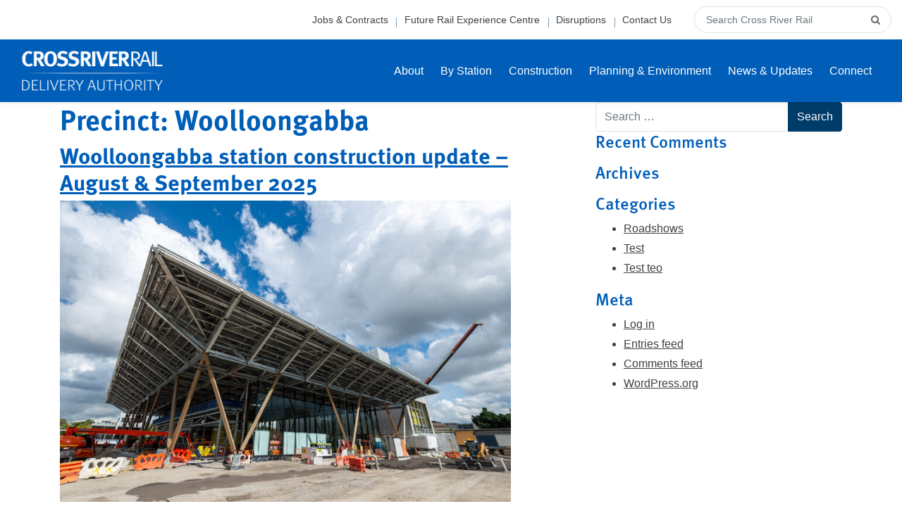

--- FILE ---
content_type: text/html; charset=UTF-8
request_url: https://crossriverrail.qld.gov.au/our-precincts/precinct-woolloongabba/page/2/
body_size: 14578
content:
<!DOCTYPE html>
<html lang="en-AU">
<head>
    <meta charset="UTF-8">
    <meta name="viewport" content="width=device-width, initial-scale=1, shrink-to-fit=no">
    <link rel="profile" href="https://gmpg.org/xfn/11">
    <meta name='robots' content='index, follow, max-image-preview:large, max-snippet:-1, max-video-preview:-1' />
	<style>img:is([sizes="auto" i], [sizes^="auto," i]) { contain-intrinsic-size: 3000px 1500px }</style>
	
	<!-- This site is optimized with the Yoast SEO Premium plugin v20.7 (Yoast SEO v25.4) - https://yoast.com/wordpress/plugins/seo/ -->
	<title>Woolloongabba Archives - Page 2 of 14 - Cross River Rail</title>
	<link rel="canonical" href="https://crossriverrail.qld.gov.au/our-precincts/precinct-woolloongabba/page/2/" />
	<link rel="prev" href="https://crossriverrail.qld.gov.au/our-precincts/precinct-woolloongabba/" />
	<link rel="next" href="https://crossriverrail.qld.gov.au/our-precincts/precinct-woolloongabba/page/3/" />
	<meta property="og:locale" content="en_US" />
	<meta property="og:type" content="article" />
	<meta property="og:title" content="Woolloongabba Archives" />
	<meta property="og:url" content="https://crossriverrail.qld.gov.au/our-precincts/precinct-woolloongabba/" />
	<meta property="og:site_name" content="Cross River Rail" />
	<meta name="twitter:card" content="summary_large_image" />
	<script type="application/ld+json" class="yoast-schema-graph">{"@context":"https://schema.org","@graph":[{"@type":"CollectionPage","@id":"https://crossriverrail.qld.gov.au/our-precincts/precinct-woolloongabba/","url":"https://crossriverrail.qld.gov.au/our-precincts/precinct-woolloongabba/page/2/","name":"Woolloongabba Archives - Page 2 of 14 - Cross River Rail","isPartOf":{"@id":"https://crossriverrail.qld.gov.au/#website"},"primaryImageOfPage":{"@id":"https://crossriverrail.qld.gov.au/our-precincts/precinct-woolloongabba/page/2/#primaryimage"},"image":{"@id":"https://crossriverrail.qld.gov.au/our-precincts/precinct-woolloongabba/page/2/#primaryimage"},"thumbnailUrl":"https://cross-river-rail.s3.ap-southeast-2.amazonaws.com/wp-content/uploads/2025/08/01083308/CRR_Gabba-_RixRyan-_20250722-RRP_0121.jpg","breadcrumb":{"@id":"https://crossriverrail.qld.gov.au/our-precincts/precinct-woolloongabba/page/2/#breadcrumb"},"inLanguage":"en-AU"},{"@type":"ImageObject","inLanguage":"en-AU","@id":"https://crossriverrail.qld.gov.au/our-precincts/precinct-woolloongabba/page/2/#primaryimage","url":"https://cross-river-rail.s3.ap-southeast-2.amazonaws.com/wp-content/uploads/2025/08/01083308/CRR_Gabba-_RixRyan-_20250722-RRP_0121.jpg","contentUrl":"https://cross-river-rail.s3.ap-southeast-2.amazonaws.com/wp-content/uploads/2025/08/01083308/CRR_Gabba-_RixRyan-_20250722-RRP_0121.jpg","width":1200,"height":801,"caption":"Glass panels now installed at the new Woolloongabba station."},{"@type":"BreadcrumbList","@id":"https://crossriverrail.qld.gov.au/our-precincts/precinct-woolloongabba/page/2/#breadcrumb","itemListElement":[{"@type":"ListItem","position":1,"name":"Home","item":"https://crossriverrail.qld.gov.au/"},{"@type":"ListItem","position":2,"name":"Woolloongabba"}]},{"@type":"WebSite","@id":"https://crossriverrail.qld.gov.au/#website","url":"https://crossriverrail.qld.gov.au/","name":"Cross River Rail","description":"What it means for you","potentialAction":[{"@type":"SearchAction","target":{"@type":"EntryPoint","urlTemplate":"https://crossriverrail.qld.gov.au/?s={search_term_string}"},"query-input":{"@type":"PropertyValueSpecification","valueRequired":true,"valueName":"search_term_string"}}],"inLanguage":"en-AU"}]}</script>
	<!-- / Yoast SEO Premium plugin. -->


<link rel='dns-prefetch' href='//maps.googleapis.com' />
<link rel='dns-prefetch' href='//cdnjs.cloudflare.com' />
<link rel="alternate" type="application/rss+xml" title="Cross River Rail &raquo; Feed" href="https://crossriverrail.qld.gov.au/feed/" />
<link rel="alternate" type="application/rss+xml" title="Cross River Rail &raquo; Comments Feed" href="https://crossriverrail.qld.gov.au/comments/feed/" />
<link rel="alternate" type="application/rss+xml" title="Cross River Rail &raquo; Woolloongabba Precinct Feed" href="https://crossriverrail.qld.gov.au/our-precincts/precinct-woolloongabba/feed/" />
<script type="text/javascript">
/* <![CDATA[ */
window._wpemojiSettings = {"baseUrl":"https:\/\/s.w.org\/images\/core\/emoji\/16.0.1\/72x72\/","ext":".png","svgUrl":"https:\/\/s.w.org\/images\/core\/emoji\/16.0.1\/svg\/","svgExt":".svg","source":{"concatemoji":"https:\/\/crossriverrail.qld.gov.au\/wp-includes\/js\/wp-emoji-release.min.js?ver=6.8.3"}};
/*! This file is auto-generated */
!function(s,n){var o,i,e;function c(e){try{var t={supportTests:e,timestamp:(new Date).valueOf()};sessionStorage.setItem(o,JSON.stringify(t))}catch(e){}}function p(e,t,n){e.clearRect(0,0,e.canvas.width,e.canvas.height),e.fillText(t,0,0);var t=new Uint32Array(e.getImageData(0,0,e.canvas.width,e.canvas.height).data),a=(e.clearRect(0,0,e.canvas.width,e.canvas.height),e.fillText(n,0,0),new Uint32Array(e.getImageData(0,0,e.canvas.width,e.canvas.height).data));return t.every(function(e,t){return e===a[t]})}function u(e,t){e.clearRect(0,0,e.canvas.width,e.canvas.height),e.fillText(t,0,0);for(var n=e.getImageData(16,16,1,1),a=0;a<n.data.length;a++)if(0!==n.data[a])return!1;return!0}function f(e,t,n,a){switch(t){case"flag":return n(e,"\ud83c\udff3\ufe0f\u200d\u26a7\ufe0f","\ud83c\udff3\ufe0f\u200b\u26a7\ufe0f")?!1:!n(e,"\ud83c\udde8\ud83c\uddf6","\ud83c\udde8\u200b\ud83c\uddf6")&&!n(e,"\ud83c\udff4\udb40\udc67\udb40\udc62\udb40\udc65\udb40\udc6e\udb40\udc67\udb40\udc7f","\ud83c\udff4\u200b\udb40\udc67\u200b\udb40\udc62\u200b\udb40\udc65\u200b\udb40\udc6e\u200b\udb40\udc67\u200b\udb40\udc7f");case"emoji":return!a(e,"\ud83e\udedf")}return!1}function g(e,t,n,a){var r="undefined"!=typeof WorkerGlobalScope&&self instanceof WorkerGlobalScope?new OffscreenCanvas(300,150):s.createElement("canvas"),o=r.getContext("2d",{willReadFrequently:!0}),i=(o.textBaseline="top",o.font="600 32px Arial",{});return e.forEach(function(e){i[e]=t(o,e,n,a)}),i}function t(e){var t=s.createElement("script");t.src=e,t.defer=!0,s.head.appendChild(t)}"undefined"!=typeof Promise&&(o="wpEmojiSettingsSupports",i=["flag","emoji"],n.supports={everything:!0,everythingExceptFlag:!0},e=new Promise(function(e){s.addEventListener("DOMContentLoaded",e,{once:!0})}),new Promise(function(t){var n=function(){try{var e=JSON.parse(sessionStorage.getItem(o));if("object"==typeof e&&"number"==typeof e.timestamp&&(new Date).valueOf()<e.timestamp+604800&&"object"==typeof e.supportTests)return e.supportTests}catch(e){}return null}();if(!n){if("undefined"!=typeof Worker&&"undefined"!=typeof OffscreenCanvas&&"undefined"!=typeof URL&&URL.createObjectURL&&"undefined"!=typeof Blob)try{var e="postMessage("+g.toString()+"("+[JSON.stringify(i),f.toString(),p.toString(),u.toString()].join(",")+"));",a=new Blob([e],{type:"text/javascript"}),r=new Worker(URL.createObjectURL(a),{name:"wpTestEmojiSupports"});return void(r.onmessage=function(e){c(n=e.data),r.terminate(),t(n)})}catch(e){}c(n=g(i,f,p,u))}t(n)}).then(function(e){for(var t in e)n.supports[t]=e[t],n.supports.everything=n.supports.everything&&n.supports[t],"flag"!==t&&(n.supports.everythingExceptFlag=n.supports.everythingExceptFlag&&n.supports[t]);n.supports.everythingExceptFlag=n.supports.everythingExceptFlag&&!n.supports.flag,n.DOMReady=!1,n.readyCallback=function(){n.DOMReady=!0}}).then(function(){return e}).then(function(){var e;n.supports.everything||(n.readyCallback(),(e=n.source||{}).concatemoji?t(e.concatemoji):e.wpemoji&&e.twemoji&&(t(e.twemoji),t(e.wpemoji)))}))}((window,document),window._wpemojiSettings);
/* ]]> */
</script>
<style id='wp-emoji-styles-inline-css' type='text/css'>

	img.wp-smiley, img.emoji {
		display: inline !important;
		border: none !important;
		box-shadow: none !important;
		height: 1em !important;
		width: 1em !important;
		margin: 0 0.07em !important;
		vertical-align: -0.1em !important;
		background: none !important;
		padding: 0 !important;
	}
</style>
<link rel='stylesheet' id='wp-block-library-css' href='https://crossriverrail.qld.gov.au/wp-includes/css/dist/block-library/style.min.css?ver=6.8.3' type='text/css' media='all' />
<style id='classic-theme-styles-inline-css' type='text/css'>
/*! This file is auto-generated */
.wp-block-button__link{color:#fff;background-color:#32373c;border-radius:9999px;box-shadow:none;text-decoration:none;padding:calc(.667em + 2px) calc(1.333em + 2px);font-size:1.125em}.wp-block-file__button{background:#32373c;color:#fff;text-decoration:none}
</style>
<style id='global-styles-inline-css' type='text/css'>
:root{--wp--preset--aspect-ratio--square: 1;--wp--preset--aspect-ratio--4-3: 4/3;--wp--preset--aspect-ratio--3-4: 3/4;--wp--preset--aspect-ratio--3-2: 3/2;--wp--preset--aspect-ratio--2-3: 2/3;--wp--preset--aspect-ratio--16-9: 16/9;--wp--preset--aspect-ratio--9-16: 9/16;--wp--preset--color--black: #000000;--wp--preset--color--cyan-bluish-gray: #abb8c3;--wp--preset--color--white: #ffffff;--wp--preset--color--pale-pink: #f78da7;--wp--preset--color--vivid-red: #cf2e2e;--wp--preset--color--luminous-vivid-orange: #ff6900;--wp--preset--color--luminous-vivid-amber: #fcb900;--wp--preset--color--light-green-cyan: #7bdcb5;--wp--preset--color--vivid-green-cyan: #00d084;--wp--preset--color--pale-cyan-blue: #8ed1fc;--wp--preset--color--vivid-cyan-blue: #0693e3;--wp--preset--color--vivid-purple: #9b51e0;--wp--preset--gradient--vivid-cyan-blue-to-vivid-purple: linear-gradient(135deg,rgba(6,147,227,1) 0%,rgb(155,81,224) 100%);--wp--preset--gradient--light-green-cyan-to-vivid-green-cyan: linear-gradient(135deg,rgb(122,220,180) 0%,rgb(0,208,130) 100%);--wp--preset--gradient--luminous-vivid-amber-to-luminous-vivid-orange: linear-gradient(135deg,rgba(252,185,0,1) 0%,rgba(255,105,0,1) 100%);--wp--preset--gradient--luminous-vivid-orange-to-vivid-red: linear-gradient(135deg,rgba(255,105,0,1) 0%,rgb(207,46,46) 100%);--wp--preset--gradient--very-light-gray-to-cyan-bluish-gray: linear-gradient(135deg,rgb(238,238,238) 0%,rgb(169,184,195) 100%);--wp--preset--gradient--cool-to-warm-spectrum: linear-gradient(135deg,rgb(74,234,220) 0%,rgb(151,120,209) 20%,rgb(207,42,186) 40%,rgb(238,44,130) 60%,rgb(251,105,98) 80%,rgb(254,248,76) 100%);--wp--preset--gradient--blush-light-purple: linear-gradient(135deg,rgb(255,206,236) 0%,rgb(152,150,240) 100%);--wp--preset--gradient--blush-bordeaux: linear-gradient(135deg,rgb(254,205,165) 0%,rgb(254,45,45) 50%,rgb(107,0,62) 100%);--wp--preset--gradient--luminous-dusk: linear-gradient(135deg,rgb(255,203,112) 0%,rgb(199,81,192) 50%,rgb(65,88,208) 100%);--wp--preset--gradient--pale-ocean: linear-gradient(135deg,rgb(255,245,203) 0%,rgb(182,227,212) 50%,rgb(51,167,181) 100%);--wp--preset--gradient--electric-grass: linear-gradient(135deg,rgb(202,248,128) 0%,rgb(113,206,126) 100%);--wp--preset--gradient--midnight: linear-gradient(135deg,rgb(2,3,129) 0%,rgb(40,116,252) 100%);--wp--preset--font-size--small: 13px;--wp--preset--font-size--medium: 20px;--wp--preset--font-size--large: 36px;--wp--preset--font-size--x-large: 42px;--wp--preset--spacing--20: 0.44rem;--wp--preset--spacing--30: 0.67rem;--wp--preset--spacing--40: 1rem;--wp--preset--spacing--50: 1.5rem;--wp--preset--spacing--60: 2.25rem;--wp--preset--spacing--70: 3.38rem;--wp--preset--spacing--80: 5.06rem;--wp--preset--shadow--natural: 6px 6px 9px rgba(0, 0, 0, 0.2);--wp--preset--shadow--deep: 12px 12px 50px rgba(0, 0, 0, 0.4);--wp--preset--shadow--sharp: 6px 6px 0px rgba(0, 0, 0, 0.2);--wp--preset--shadow--outlined: 6px 6px 0px -3px rgba(255, 255, 255, 1), 6px 6px rgba(0, 0, 0, 1);--wp--preset--shadow--crisp: 6px 6px 0px rgba(0, 0, 0, 1);}:where(.is-layout-flex){gap: 0.5em;}:where(.is-layout-grid){gap: 0.5em;}body .is-layout-flex{display: flex;}.is-layout-flex{flex-wrap: wrap;align-items: center;}.is-layout-flex > :is(*, div){margin: 0;}body .is-layout-grid{display: grid;}.is-layout-grid > :is(*, div){margin: 0;}:where(.wp-block-columns.is-layout-flex){gap: 2em;}:where(.wp-block-columns.is-layout-grid){gap: 2em;}:where(.wp-block-post-template.is-layout-flex){gap: 1.25em;}:where(.wp-block-post-template.is-layout-grid){gap: 1.25em;}.has-black-color{color: var(--wp--preset--color--black) !important;}.has-cyan-bluish-gray-color{color: var(--wp--preset--color--cyan-bluish-gray) !important;}.has-white-color{color: var(--wp--preset--color--white) !important;}.has-pale-pink-color{color: var(--wp--preset--color--pale-pink) !important;}.has-vivid-red-color{color: var(--wp--preset--color--vivid-red) !important;}.has-luminous-vivid-orange-color{color: var(--wp--preset--color--luminous-vivid-orange) !important;}.has-luminous-vivid-amber-color{color: var(--wp--preset--color--luminous-vivid-amber) !important;}.has-light-green-cyan-color{color: var(--wp--preset--color--light-green-cyan) !important;}.has-vivid-green-cyan-color{color: var(--wp--preset--color--vivid-green-cyan) !important;}.has-pale-cyan-blue-color{color: var(--wp--preset--color--pale-cyan-blue) !important;}.has-vivid-cyan-blue-color{color: var(--wp--preset--color--vivid-cyan-blue) !important;}.has-vivid-purple-color{color: var(--wp--preset--color--vivid-purple) !important;}.has-black-background-color{background-color: var(--wp--preset--color--black) !important;}.has-cyan-bluish-gray-background-color{background-color: var(--wp--preset--color--cyan-bluish-gray) !important;}.has-white-background-color{background-color: var(--wp--preset--color--white) !important;}.has-pale-pink-background-color{background-color: var(--wp--preset--color--pale-pink) !important;}.has-vivid-red-background-color{background-color: var(--wp--preset--color--vivid-red) !important;}.has-luminous-vivid-orange-background-color{background-color: var(--wp--preset--color--luminous-vivid-orange) !important;}.has-luminous-vivid-amber-background-color{background-color: var(--wp--preset--color--luminous-vivid-amber) !important;}.has-light-green-cyan-background-color{background-color: var(--wp--preset--color--light-green-cyan) !important;}.has-vivid-green-cyan-background-color{background-color: var(--wp--preset--color--vivid-green-cyan) !important;}.has-pale-cyan-blue-background-color{background-color: var(--wp--preset--color--pale-cyan-blue) !important;}.has-vivid-cyan-blue-background-color{background-color: var(--wp--preset--color--vivid-cyan-blue) !important;}.has-vivid-purple-background-color{background-color: var(--wp--preset--color--vivid-purple) !important;}.has-black-border-color{border-color: var(--wp--preset--color--black) !important;}.has-cyan-bluish-gray-border-color{border-color: var(--wp--preset--color--cyan-bluish-gray) !important;}.has-white-border-color{border-color: var(--wp--preset--color--white) !important;}.has-pale-pink-border-color{border-color: var(--wp--preset--color--pale-pink) !important;}.has-vivid-red-border-color{border-color: var(--wp--preset--color--vivid-red) !important;}.has-luminous-vivid-orange-border-color{border-color: var(--wp--preset--color--luminous-vivid-orange) !important;}.has-luminous-vivid-amber-border-color{border-color: var(--wp--preset--color--luminous-vivid-amber) !important;}.has-light-green-cyan-border-color{border-color: var(--wp--preset--color--light-green-cyan) !important;}.has-vivid-green-cyan-border-color{border-color: var(--wp--preset--color--vivid-green-cyan) !important;}.has-pale-cyan-blue-border-color{border-color: var(--wp--preset--color--pale-cyan-blue) !important;}.has-vivid-cyan-blue-border-color{border-color: var(--wp--preset--color--vivid-cyan-blue) !important;}.has-vivid-purple-border-color{border-color: var(--wp--preset--color--vivid-purple) !important;}.has-vivid-cyan-blue-to-vivid-purple-gradient-background{background: var(--wp--preset--gradient--vivid-cyan-blue-to-vivid-purple) !important;}.has-light-green-cyan-to-vivid-green-cyan-gradient-background{background: var(--wp--preset--gradient--light-green-cyan-to-vivid-green-cyan) !important;}.has-luminous-vivid-amber-to-luminous-vivid-orange-gradient-background{background: var(--wp--preset--gradient--luminous-vivid-amber-to-luminous-vivid-orange) !important;}.has-luminous-vivid-orange-to-vivid-red-gradient-background{background: var(--wp--preset--gradient--luminous-vivid-orange-to-vivid-red) !important;}.has-very-light-gray-to-cyan-bluish-gray-gradient-background{background: var(--wp--preset--gradient--very-light-gray-to-cyan-bluish-gray) !important;}.has-cool-to-warm-spectrum-gradient-background{background: var(--wp--preset--gradient--cool-to-warm-spectrum) !important;}.has-blush-light-purple-gradient-background{background: var(--wp--preset--gradient--blush-light-purple) !important;}.has-blush-bordeaux-gradient-background{background: var(--wp--preset--gradient--blush-bordeaux) !important;}.has-luminous-dusk-gradient-background{background: var(--wp--preset--gradient--luminous-dusk) !important;}.has-pale-ocean-gradient-background{background: var(--wp--preset--gradient--pale-ocean) !important;}.has-electric-grass-gradient-background{background: var(--wp--preset--gradient--electric-grass) !important;}.has-midnight-gradient-background{background: var(--wp--preset--gradient--midnight) !important;}.has-small-font-size{font-size: var(--wp--preset--font-size--small) !important;}.has-medium-font-size{font-size: var(--wp--preset--font-size--medium) !important;}.has-large-font-size{font-size: var(--wp--preset--font-size--large) !important;}.has-x-large-font-size{font-size: var(--wp--preset--font-size--x-large) !important;}
:where(.wp-block-post-template.is-layout-flex){gap: 1.25em;}:where(.wp-block-post-template.is-layout-grid){gap: 1.25em;}
:where(.wp-block-columns.is-layout-flex){gap: 2em;}:where(.wp-block-columns.is-layout-grid){gap: 2em;}
:root :where(.wp-block-pullquote){font-size: 1.5em;line-height: 1.6;}
</style>
<link rel='stylesheet' id='publicisww-child-styles-css' href='https://crossriverrail.qld.gov.au/wp-content/themes/publicisww-child/css/theme.min.css?ver=0.9.1.1756595320000' type='text/css' media='all' />
<script type="text/javascript" src="https://crossriverrail.qld.gov.au/wp-includes/js/jquery/jquery.min.js?ver=3.7.1" id="jquery-core-js"></script>
<script type="text/javascript" src="https://crossriverrail.qld.gov.au/wp-includes/js/jquery/jquery-migrate.min.js?ver=3.4.1" id="jquery-migrate-js"></script>
<script type="text/javascript" src="https://crossriverrail.qld.gov.au/wp-content/themes/publicisww/src/js/object-fit/ofi.min.js?ver=6.8.3" id="object-fit-polyfill-js"></script>
<script type="text/javascript" src="https://maps.googleapis.com/maps/api/js?key=AIzaSyAh_UG6xKDZY1KFmKp40ApJHJjfK0IsaGE&amp;ver=6.8.3" id="google-maps-api-js"></script>
<link rel="https://api.w.org/" href="https://crossriverrail.qld.gov.au/wp-json/" /><link rel="EditURI" type="application/rsd+xml" title="RSD" href="https://crossriverrail.qld.gov.au/xmlrpc.php?rsd" />
<meta name="generator" content="WordPress 6.8.3" />
<!-- Stream WordPress user activity plugin v4.1.1 -->

    <!-- Google Tag Manager -->
    <script>(function(w,d,s,l,i){w[l]=w[l]||[];w[l].push({'gtm.start':
    new Date().getTime(),event:'gtm.js'});var f=d.getElementsByTagName(s)[0],
    j=d.createElement(s),dl=l!='dataLayer'?'&l='+l:'';j.async=true;j.src=
    'https://www.googletagmanager.com/gtm.js?id='+i+dl;f.parentNode.insertBefore(j,f);
    })(window,document,'script','dataLayer','GTM-T65XV3K');</script>
    <!-- End Google Tag Manager -->

	    <!-- Facebook Pixel -->
    <script>
        !function(f,b,e,v,n,t,s)
        {if(f.fbq)return;n=f.fbq=function(){n.callMethod?
            n.callMethod.apply(n,arguments):n.queue.push(arguments)};
            if(!f._fbq)f._fbq=n;n.push=n;n.loaded=!0;n.version='2.0';
            n.queue=[];t=b.createElement(e);t.async=!0;
            t.src=v;s=b.getElementsByTagName(e)[0];
            s.parentNode.insertBefore(t,s)}(window,document,'script',
            'https://connect.facebook.net/en_US/fbevents.js');
        fbq('init', '895530634135872');
        fbq('track', 'PageView');
    </script>

    <noscript>
        <img height="1" width="1" src="https://www.facebook.com/tr?id=895530634135872&ev=PageView&noscript=1"/>
    </noscript>
    <!-- End Facebook Pixel -->
	<meta name="mobile-web-app-capable" content="yes">
<meta name="apple-mobile-web-app-capable" content="yes">
<meta name="apple-mobile-web-app-title" content="Cross River Rail - What it means for you">
<style type="text/css">.recentcomments a{display:inline !important;padding:0 !important;margin:0 !important;}</style><link rel="icon" href="https://cross-river-rail.s3.ap-southeast-2.amazonaws.com/wp-content/uploads/2021/04/22131221/favicon.ico" sizes="32x32" />
<link rel="icon" href="https://cross-river-rail.s3.ap-southeast-2.amazonaws.com/wp-content/uploads/2021/04/22131221/favicon.ico" sizes="192x192" />
<link rel="apple-touch-icon" href="https://cross-river-rail.s3.ap-southeast-2.amazonaws.com/wp-content/uploads/2021/04/22131221/favicon.ico" />
<meta name="msapplication-TileImage" content="https://cross-river-rail.s3.ap-southeast-2.amazonaws.com/wp-content/uploads/2021/04/22131221/favicon.ico" />
    </head>

<body class="archive paged tax-our-precincts term-precinct-woolloongabba term-71 paged-2 wp-theme-publicisww wp-child-theme-publicisww-child hfeed">
<!-- Google Tag Manager (noscript) -->
<noscript><iframe src="https://www.googletagmanager.com/ns.html?id=GTM-T65XV3K"
height="0" width="0" style="display:none;visibility:hidden"></iframe></noscript>
<!-- End Google Tag Manager (noscript) -->

<div class="site" id="page">

    <!-- ******************* The Navbar Area ******************* -->
    <header id="wrapper-navbar" itemscope itemtype="http://schema.org/WebSite" class="fixed-top">

        <a class="skip-link sr-only sr-only-focusable smooth-scroll" href="#main-content">Skip to content</a>
        <a class="skip-link sr-only sr-only-focusable smooth-scroll" href="#footer">Skip to footer</a>

        <div class="utility-bar-wrapper container container-large text-right justify-content-end">
            <nav class="navbar d-none d-xl-inline-block" aria-label="Utility menu">

                        <div class="utility-container"><ul id="menu-utility-header-menu-desktop-only" class="nav utility-nav"><li itemscope="itemscope" itemtype="https://www.schema.org/SiteNavigationElement" id="menu-item-4809" class="menu-item menu-item-type-post_type menu-item-object-page menu-item-4809 nav-item"><a title="Jobs &#038; Contracts" href="https://crossriverrail.qld.gov.au/contact-us/jobs-contracts/" class="nav-link">Jobs &#038; Contracts</a></li>
<li itemscope="itemscope" itemtype="https://www.schema.org/SiteNavigationElement" id="menu-item-11368" class="menu-item menu-item-type-custom menu-item-object-custom menu-item-11368 nav-item"><a title="Future Rail Experience Centre" href="https://crossriverrailexperiencecentre.qld.gov.au/" class="nav-link">Future Rail Experience Centre</a></li>
<li itemscope="itemscope" itemtype="https://www.schema.org/SiteNavigationElement" id="menu-item-2736" class="menu-item menu-item-type-post_type menu-item-object-page menu-item-2736 nav-item"><a title="Disruptions" href="https://crossriverrail.qld.gov.au/construction/travel-impacts/" class="nav-link">Disruptions</a></li>
<li itemscope="itemscope" itemtype="https://www.schema.org/SiteNavigationElement" id="menu-item-854" class="menu-item menu-item-type-post_type menu-item-object-page menu-item-854 nav-item"><a title="Contact Us" href="https://crossriverrail.qld.gov.au/contact-us/" class="nav-link">Contact Us</a></li>
</ul></div>            </nav>
            <div class="utility-search d-none d-xl-inline-block">
                <form method="get" id="searchform" class="header-searchform" action="https://crossriverrail.qld.gov.au/" role="search">
                    <label class="sr-only" for="s">Search</label>
                    <div class="input-group">
                        <input class="field form-control" id="s" name="s" type="text"
                               placeholder="Search Cross River Rail" value="">
                        <span class="input-group-append">
                            <i class="fa fa-search" aria-hidden="true"></i>
                            <input class="submit btn btn-primary" id="searchsubmit" name="submit" type="submit" value="" aria-label="submit search">
                        </span>
                    </div>
                </form>
            </div>
        </div>

        <nav class="main-nav navbar navbar-expand-xl navbar-light" aria-label="Main menu">

        <div class="container container-large">

            <div class="navbar-header">
                <!-- Your site title as branding in the menu -->
                
                                    <a class="navbar-brand" rel="home" href="https://crossriverrail.qld.gov.au/" title="Cross River Rail" itemprop="url"><img src="https://cross-river-rail.s3.ap-southeast-2.amazonaws.com/wp-content/uploads/2025/10/13151307/crr-logo-white-scaled-1.png" class="img-fluid" alt="Cross River Rail - Homepage"></a>
                    <!-- <a class="navbar-brand" rel="home" href="https://crossriverrail.qld.gov.au/" title="Cross River Rail" itemprop="url">Cross River Rail</a> -->
                

                

                <!-- end custom logo -->
                <button id="search-toggle" class="search-toggle d-xl-none" type="button" data-toggle="collapse" data-target="#navbarSearchOverlay" aria-controls="navbarSearchOverlay" aria-expanded="false" aria-label="Toggle Search">
                    <i class="fa fa-search" aria-hidden="true"></i>
                </button>

                <button id="nav-toggle" class="navbar-toggle navbar-dropdown d-xl-none" type="button" data-toggle="collapse" data-target="#navbarNavOverlay" aria-controls="navbarNavOverlay" aria-expanded="false" aria-label="Toggle navigation">
                    <span></span>
                    <span></span>
                    <span></span>
                    <span></span>
                </button>
            </div>

            <div id="navbarSearchOverlay" class="mobile-search-container d-xl-none collapse">
                <form method="get" id="searchform-mobile" class="header-searchform search-form-mobile" action="https://crossriverrail.qld.gov.au/" role="search">
                    <label class="sr-only" for="s-mobile">Search</label>
                    <div class="input-group">
                        <input class="field form-control" id="s-mobile" name="s" type="text"
                               placeholder="Search Cross River Rail" value="">
                        <span class="input-group-append">
                            <i class="fa fa-search" aria-hidden="true"></i>
                            <input class="submit btn btn-primary" id="searchsubmit-mobile" name="submit" type="submit" value="" aria-label="submit search">
                        </span>
                    </div>
                </form>
            </div>

                <!-- The WordPress Menu goes here -->
                <div id="navbarNavOverlay" class="collapse navbar-collapse navbar-dropdown"><ul id="main-menu" class="navbar-nav ml-auto"><li itemscope="itemscope" itemtype="https://www.schema.org/SiteNavigationElement" id="menu-item-470" class="menu-item menu-item-type-post_type menu-item-object-page menu-item-has-children dropdown menu-item-470 nav-item"><a title="About" href="https://crossriverrail.qld.gov.au/about/" class="nav-link">About</a><button id="menu-item-dropdown-470" type="button" data-toggle="dropdown" class="dropdown-toggle dropdown-toggle-split" aria-haspopup="true" aria-expanded="false" aria-label="Toggle About submenu"><i class="fa fa-chevron-down" aria-hidden="true"></i></button>
<ul class="dropdown-menu" aria-labelledby="menu-item-dropdown-470" role="menu">
	<li itemscope="itemscope" itemtype="https://www.schema.org/SiteNavigationElement" id="menu-item-2167" class="menu-item menu-item-type-post_type menu-item-object-page menu-item-2167 nav-item"><a title="Project Route" href="https://crossriverrail.qld.gov.au/about/rail-route/" class="dropdown-item">Project Route</a></li>
	<li itemscope="itemscope" itemtype="https://www.schema.org/SiteNavigationElement" id="menu-item-1246" class="menu-item menu-item-type-post_type menu-item-object-page menu-item-1246 nav-item"><a title="Project Overview" href="https://crossriverrail.qld.gov.au/about/project-overview/" class="dropdown-item">Project Overview</a></li>
	<li itemscope="itemscope" itemtype="https://www.schema.org/SiteNavigationElement" id="menu-item-482" class="menu-item menu-item-type-post_type menu-item-object-page menu-item-482 nav-item"><a title="Project Benefits" href="https://crossriverrail.qld.gov.au/about/project-benefits/" class="dropdown-item">Project Benefits</a></li>
	<li itemscope="itemscope" itemtype="https://www.schema.org/SiteNavigationElement" id="menu-item-498" class="menu-item menu-item-type-post_type menu-item-object-page menu-item-498 nav-item"><a title="Project Delivery" href="https://crossriverrail.qld.gov.au/about/project-delivery/" class="dropdown-item">Project Delivery</a></li>
	<li itemscope="itemscope" itemtype="https://www.schema.org/SiteNavigationElement" id="menu-item-3674" class="menu-item menu-item-type-post_type menu-item-object-page menu-item-has-children dropdown menu-item-3674 nav-item"><a title="Rail Network Improvements" href="https://crossriverrail.qld.gov.au/about/rail-network-improvements/" class="dropdown-item">Rail Network Improvements</a>
	<ul class="dropdown-menu dropdown-submenu" aria-labelledby="menu-item-dropdown-470" role="menu">
		<li itemscope="itemscope" itemtype="https://www.schema.org/SiteNavigationElement" id="menu-item-11477" class="menu-item menu-item-type-post_type menu-item-object-page menu-item-11477 nav-item"><a title="New Signalling System" href="https://crossriverrail.qld.gov.au/about/rail-network-improvements/" class="dropdown-item">New Signalling System</a></li>
		<li itemscope="itemscope" itemtype="https://www.schema.org/SiteNavigationElement" id="menu-item-11475" class="menu-item menu-item-type-post_type menu-item-object-page menu-item-11475 nav-item"><a title="Clapham Yard" href="https://crossriverrail.qld.gov.au/about/rail-network-improvements/clapham-yard/" class="dropdown-item">Clapham Yard</a></li>
		<li itemscope="itemscope" itemtype="https://www.schema.org/SiteNavigationElement" id="menu-item-11476" class="menu-item menu-item-type-post_type menu-item-object-page menu-item-11476 nav-item"><a title="Mayne Yard" href="https://crossriverrail.qld.gov.au/mayne-yard/" class="dropdown-item">Mayne Yard</a></li>
		<li itemscope="itemscope" itemtype="https://www.schema.org/SiteNavigationElement" id="menu-item-11873" class="menu-item menu-item-type-post_type menu-item-object-page menu-item-11873 nav-item"><a title="SEQ Rail Connect" href="https://crossriverrail.qld.gov.au/about/rail-network-improvements/seq-rail-connect/" class="dropdown-item">SEQ Rail Connect</a></li>
	</ul>
</li>
	<li itemscope="itemscope" itemtype="https://www.schema.org/SiteNavigationElement" id="menu-item-1109" class="menu-item menu-item-type-post_type menu-item-object-page menu-item-1109 nav-item"><a title="Cultural Heritage" href="https://crossriverrail.qld.gov.au/planning-environment/cultural-heritage/" class="dropdown-item">Cultural Heritage</a></li>
	<li itemscope="itemscope" itemtype="https://www.schema.org/SiteNavigationElement" id="menu-item-1056" class="menu-item menu-item-type-post_type menu-item-object-page menu-item-1056 nav-item"><a title="Frequently Asked Questions" href="https://crossriverrail.qld.gov.au/about/frequently-asked-questions/" class="dropdown-item">Frequently Asked Questions</a></li>
</ul>
</li>
<li itemscope="itemscope" itemtype="https://www.schema.org/SiteNavigationElement" id="menu-item-280" class="menu-item menu-item-type-post_type menu-item-object-page menu-item-has-children dropdown menu-item-280 nav-item"><a title="By Station" href="https://crossriverrail.qld.gov.au/stations-routes/" class="nav-link">By Station</a><button id="menu-item-dropdown-280" type="button" data-toggle="dropdown" class="dropdown-toggle dropdown-toggle-split" aria-haspopup="true" aria-expanded="false" aria-label="Toggle By Station submenu"><i class="fa fa-chevron-down" aria-hidden="true"></i></button>
<ul class="dropdown-menu" aria-labelledby="menu-item-dropdown-280" role="menu">
	<li itemscope="itemscope" itemtype="https://www.schema.org/SiteNavigationElement" id="menu-item-11366" class="menu-item menu-item-type-post_type menu-item-object-page menu-item-11366 nav-item"><a title="Boggo Road" href="https://crossriverrail.qld.gov.au/boggo-road/" class="dropdown-item">Boggo Road</a></li>
	<li itemscope="itemscope" itemtype="https://www.schema.org/SiteNavigationElement" id="menu-item-11361" class="menu-item menu-item-type-post_type menu-item-object-page menu-item-11361 nav-item"><a title="Woolloongabba" href="https://crossriverrail.qld.gov.au/woolloongabba/" class="dropdown-item">Woolloongabba</a></li>
	<li itemscope="itemscope" itemtype="https://www.schema.org/SiteNavigationElement" id="menu-item-11365" class="menu-item menu-item-type-post_type menu-item-object-page menu-item-11365 nav-item"><a title="Albert Street" href="https://crossriverrail.qld.gov.au/albert-street/" class="dropdown-item">Albert Street</a></li>
	<li itemscope="itemscope" itemtype="https://www.schema.org/SiteNavigationElement" id="menu-item-11362" class="menu-item menu-item-type-post_type menu-item-object-page menu-item-11362 nav-item"><a title="Roma Street" href="https://crossriverrail.qld.gov.au/roma-street/" class="dropdown-item">Roma Street</a></li>
	<li itemscope="itemscope" itemtype="https://www.schema.org/SiteNavigationElement" id="menu-item-11363" class="menu-item menu-item-type-post_type menu-item-object-page menu-item-11363 nav-item"><a title="Exhibition" href="https://crossriverrail.qld.gov.au/exhibition/" class="dropdown-item">Exhibition</a></li>
	<li itemscope="itemscope" itemtype="https://www.schema.org/SiteNavigationElement" id="menu-item-446" class="menu-item menu-item-type-post_type menu-item-object-station-route menu-item-has-children dropdown menu-item-446 nav-item"><a title="Dutton Park to Salisbury stations" href="https://crossriverrail.qld.gov.au/stations-routes/salisbury-to-fairfield-line/" class="dropdown-item">Dutton Park to Salisbury stations</a>
	<ul class="dropdown-menu dropdown-submenu" aria-labelledby="menu-item-dropdown-280" role="menu">
		<li itemscope="itemscope" itemtype="https://www.schema.org/SiteNavigationElement" id="menu-item-11364" class="menu-item menu-item-type-post_type menu-item-object-page menu-item-11364 nav-item"><a title="Dutton Park" href="https://crossriverrail.qld.gov.au/dutton-park/" class="dropdown-item">Dutton Park</a></li>
		<li itemscope="itemscope" itemtype="https://www.schema.org/SiteNavigationElement" id="menu-item-10148" class="menu-item menu-item-type-custom menu-item-object-custom menu-item-10148 nav-item"><a title="Fairfield" href="https://crossriverrail.qld.gov.au/stations-routes/salisbury-to-fairfield-line/fairfield-station/" class="dropdown-item">Fairfield</a></li>
		<li itemscope="itemscope" itemtype="https://www.schema.org/SiteNavigationElement" id="menu-item-10149" class="menu-item menu-item-type-custom menu-item-object-custom menu-item-10149 nav-item"><a title="Moorooka" href="https://crossriverrail.qld.gov.au/stations-routes/salisbury-to-fairfield-line/moorooka-station/" class="dropdown-item">Moorooka</a></li>
		<li itemscope="itemscope" itemtype="https://www.schema.org/SiteNavigationElement" id="menu-item-10150" class="menu-item menu-item-type-custom menu-item-object-custom menu-item-10150 nav-item"><a title="Rocklea" href="https://crossriverrail.qld.gov.au/stations-routes/salisbury-to-fairfield-line/rocklea-station/" class="dropdown-item">Rocklea</a></li>
		<li itemscope="itemscope" itemtype="https://www.schema.org/SiteNavigationElement" id="menu-item-10151" class="menu-item menu-item-type-custom menu-item-object-custom menu-item-10151 nav-item"><a title="Salisbury" href="https://crossriverrail.qld.gov.au/stations-routes/salisbury-to-fairfield-line/salisbury-station/" class="dropdown-item">Salisbury</a></li>
		<li itemscope="itemscope" itemtype="https://www.schema.org/SiteNavigationElement" id="menu-item-10152" class="menu-item menu-item-type-custom menu-item-object-custom menu-item-10152 nav-item"><a title="Yeerongpilly" href="https://crossriverrail.qld.gov.au/stations-routes/salisbury-to-fairfield-line/yeerongpilly-station/" class="dropdown-item">Yeerongpilly</a></li>
		<li itemscope="itemscope" itemtype="https://www.schema.org/SiteNavigationElement" id="menu-item-10153" class="menu-item menu-item-type-custom menu-item-object-custom menu-item-10153 nav-item"><a title="Yeronga" href="https://crossriverrail.qld.gov.au/stations-routes/salisbury-to-fairfield-line/yeronga-station/" class="dropdown-item">Yeronga</a></li>
	</ul>
</li>
	<li itemscope="itemscope" itemtype="https://www.schema.org/SiteNavigationElement" id="menu-item-448" class="menu-item menu-item-type-post_type menu-item-object-station-route menu-item-has-children dropdown menu-item-448 nav-item"><a title="Gold Coast – New Stations" href="https://crossriverrail.qld.gov.au/stations-routes/gold-coast-line/" class="dropdown-item">Gold Coast – New Stations</a>
	<ul class="dropdown-menu dropdown-submenu" aria-labelledby="menu-item-dropdown-280" role="menu">
		<li itemscope="itemscope" itemtype="https://www.schema.org/SiteNavigationElement" id="menu-item-10145" class="menu-item menu-item-type-custom menu-item-object-custom menu-item-10145 nav-item"><a title="Pimpama" href="https://crossriverrail.qld.gov.au/stations-routes/gold-coast-line/pimpama-station/" class="dropdown-item">Pimpama</a></li>
		<li itemscope="itemscope" itemtype="https://www.schema.org/SiteNavigationElement" id="menu-item-10146" class="menu-item menu-item-type-custom menu-item-object-custom menu-item-10146 nav-item"><a title="Hope Island" href="https://crossriverrail.qld.gov.au/stations-routes/gold-coast-line/hope-island-station/" class="dropdown-item">Hope Island</a></li>
		<li itemscope="itemscope" itemtype="https://www.schema.org/SiteNavigationElement" id="menu-item-10147" class="menu-item menu-item-type-custom menu-item-object-custom menu-item-10147 nav-item"><a title="Merrimac" href="https://crossriverrail.qld.gov.au/stations-routes/gold-coast-line/merrimac-station/" class="dropdown-item">Merrimac</a></li>
	</ul>
</li>
</ul>
</li>
<li itemscope="itemscope" itemtype="https://www.schema.org/SiteNavigationElement" id="menu-item-236" class="menu-item menu-item-type-post_type menu-item-object-page menu-item-has-children dropdown menu-item-236 nav-item"><a title="Construction" href="https://crossriverrail.qld.gov.au/construction/" class="nav-link">Construction</a><button id="menu-item-dropdown-236" type="button" data-toggle="dropdown" class="dropdown-toggle dropdown-toggle-split" aria-haspopup="true" aria-expanded="false" aria-label="Toggle Construction submenu"><i class="fa fa-chevron-down" aria-hidden="true"></i></button>
<ul class="dropdown-menu" aria-labelledby="menu-item-dropdown-236" role="menu">
	<li itemscope="itemscope" itemtype="https://www.schema.org/SiteNavigationElement" id="menu-item-5526" class="menu-item menu-item-type-post_type menu-item-object-page menu-item-5526 nav-item"><a title="Progress" href="https://crossriverrail.qld.gov.au/construction/progress/" class="dropdown-item">Progress</a></li>
	<li itemscope="itemscope" itemtype="https://www.schema.org/SiteNavigationElement" id="menu-item-2623" class="menu-item menu-item-type-post_type menu-item-object-page menu-item-2623 nav-item"><a title="Disruptions" href="https://crossriverrail.qld.gov.au/construction/travel-impacts/" class="dropdown-item">Disruptions</a></li>
	<li itemscope="itemscope" itemtype="https://www.schema.org/SiteNavigationElement" id="menu-item-237" class="menu-item menu-item-type-post_type menu-item-object-page menu-item-237 nav-item"><a title="Works Notices" href="https://crossriverrail.qld.gov.au/construction/work-notices/" class="dropdown-item">Works Notices</a></li>
	<li itemscope="itemscope" itemtype="https://www.schema.org/SiteNavigationElement" id="menu-item-5879" class="menu-item menu-item-type-post_type menu-item-object-page menu-item-has-children dropdown menu-item-5879 nav-item"><a title="Site by Site" href="https://crossriverrail.qld.gov.au/construction/" class="dropdown-item">Site by Site</a>
	<ul class="dropdown-menu dropdown-submenu" aria-labelledby="menu-item-dropdown-236" role="menu">
		<li itemscope="itemscope" itemtype="https://www.schema.org/SiteNavigationElement" id="menu-item-10177" class="menu-item menu-item-type-custom menu-item-object-custom menu-item-10177 nav-item"><a title="Boggo Road Construction" href="https://crossriverrail.qld.gov.au/construction/boggo-road-construction/" class="dropdown-item">Boggo Road Construction</a></li>
		<li itemscope="itemscope" itemtype="https://www.schema.org/SiteNavigationElement" id="menu-item-10178" class="menu-item menu-item-type-custom menu-item-object-custom menu-item-10178 nav-item"><a title="Woolloongabba Construction" href="https://crossriverrail.qld.gov.au/construction/woolloongabba-construction/" class="dropdown-item">Woolloongabba Construction</a></li>
		<li itemscope="itemscope" itemtype="https://www.schema.org/SiteNavigationElement" id="menu-item-10179" class="menu-item menu-item-type-custom menu-item-object-custom menu-item-10179 nav-item"><a title="Albert Street Construction" href="https://crossriverrail.qld.gov.au/construction/albert-street-construction/" class="dropdown-item">Albert Street Construction</a></li>
		<li itemscope="itemscope" itemtype="https://www.schema.org/SiteNavigationElement" id="menu-item-10180" class="menu-item menu-item-type-custom menu-item-object-custom menu-item-10180 nav-item"><a title="Roma Street Construction" href="https://crossriverrail.qld.gov.au/construction/roma-street-construction/" class="dropdown-item">Roma Street Construction</a></li>
		<li itemscope="itemscope" itemtype="https://www.schema.org/SiteNavigationElement" id="menu-item-10181" class="menu-item menu-item-type-custom menu-item-object-custom menu-item-10181 nav-item"><a title="Exhibition Construction" href="https://crossriverrail.qld.gov.au/construction/exhibition-construction/" class="dropdown-item">Exhibition Construction</a></li>
		<li itemscope="itemscope" itemtype="https://www.schema.org/SiteNavigationElement" id="menu-item-10182" class="menu-item menu-item-type-custom menu-item-object-custom menu-item-10182 nav-item"><a title="Northern Portal Construction" href="https://crossriverrail.qld.gov.au/construction/northern-portal-construction/" class="dropdown-item">Northern Portal Construction</a></li>
		<li itemscope="itemscope" itemtype="https://www.schema.org/SiteNavigationElement" id="menu-item-10183" class="menu-item menu-item-type-custom menu-item-object-custom menu-item-10183 nav-item"><a title="Gold Coast Works" href="https://crossriverrail.qld.gov.au/construction/gold-coast-early-works/" class="dropdown-item">Gold Coast Works</a></li>
		<li itemscope="itemscope" itemtype="https://www.schema.org/SiteNavigationElement" id="menu-item-10184" class="menu-item menu-item-type-custom menu-item-object-custom menu-item-10184 nav-item"><a title="Southside Stations Rebuilds" href="https://crossriverrail.qld.gov.au/construction/fairfield-to-salisbury-construction/" class="dropdown-item">Southside Stations Rebuilds</a></li>
		<li itemscope="itemscope" itemtype="https://www.schema.org/SiteNavigationElement" id="menu-item-10185" class="menu-item menu-item-type-custom menu-item-object-custom menu-item-10185 nav-item"><a title="Shorncliffe Line Works" href="https://crossriverrail.qld.gov.au/construction/shorncliffe-line-works/" class="dropdown-item">Shorncliffe Line Works</a></li>
		<li itemscope="itemscope" itemtype="https://www.schema.org/SiteNavigationElement" id="menu-item-10186" class="menu-item menu-item-type-custom menu-item-object-custom menu-item-10186 nav-item"><a title="Mayne Yard Construction" href="https://crossriverrail.qld.gov.au/construction/mayne-yard-north-construction/" class="dropdown-item">Mayne Yard Construction</a></li>
		<li itemscope="itemscope" itemtype="https://www.schema.org/SiteNavigationElement" id="menu-item-10191" class="menu-item menu-item-type-custom menu-item-object-custom menu-item-10191 nav-item"><a title="Tunnel Portal Construction" href="https://crossriverrail.qld.gov.au/construction/guide-to-tunnel-portals/" class="dropdown-item">Tunnel Portal Construction</a></li>
	</ul>
</li>
	<li itemscope="itemscope" itemtype="https://www.schema.org/SiteNavigationElement" id="menu-item-6552" class="menu-item menu-item-type-post_type menu-item-object-page menu-item-6552 nav-item"><a title="Guide to tunnelling" href="https://crossriverrail.qld.gov.au/construction/guide-to-tunnelling/" class="dropdown-item">Guide to tunnelling</a></li>
</ul>
</li>
<li itemscope="itemscope" itemtype="https://www.schema.org/SiteNavigationElement" id="menu-item-651" class="menu-item menu-item-type-post_type menu-item-object-page menu-item-has-children dropdown menu-item-651 nav-item"><a title="Planning &#038; Environment" href="https://crossriverrail.qld.gov.au/planning-environment/" class="nav-link">Planning &#038; Environment</a><button id="menu-item-dropdown-651" type="button" data-toggle="dropdown" class="dropdown-toggle dropdown-toggle-split" aria-haspopup="true" aria-expanded="false" aria-label="Toggle Planning &#038; Environment submenu"><i class="fa fa-chevron-down" aria-hidden="true"></i></button>
<ul class="dropdown-menu" aria-labelledby="menu-item-dropdown-651" role="menu">
	<li itemscope="itemscope" itemtype="https://www.schema.org/SiteNavigationElement" id="menu-item-657" class="menu-item menu-item-type-post_type menu-item-object-page menu-item-has-children dropdown menu-item-657 nav-item"><a title="Environment, Approvals, &amp; Sustainability" href="https://crossriverrail.qld.gov.au/planning-environment/environment-approvals/" class="dropdown-item">Environment, Approvals, &#038; Sustainability</a>
	<ul class="dropdown-menu dropdown-submenu" aria-labelledby="menu-item-dropdown-651" role="menu">
		<li itemscope="itemscope" itemtype="https://www.schema.org/SiteNavigationElement" id="menu-item-664" class="menu-item menu-item-type-post_type menu-item-object-page menu-item-664 nav-item"><a title="EIS &#038; Project Changes" href="https://crossriverrail.qld.gov.au/planning-environment/environment-approvals/eis-project-changes/" class="dropdown-item">EIS &#038; Project Changes</a></li>
		<li itemscope="itemscope" itemtype="https://www.schema.org/SiteNavigationElement" id="menu-item-677" class="menu-item menu-item-type-post_type menu-item-object-page menu-item-677 nav-item"><a title="Environmental Management" href="https://crossriverrail.qld.gov.au/planning-environment/environment-approvals/environmental-management/" class="dropdown-item">Environmental Management</a></li>
		<li itemscope="itemscope" itemtype="https://www.schema.org/SiteNavigationElement" id="menu-item-693" class="menu-item menu-item-type-post_type menu-item-object-page menu-item-693 nav-item"><a title="Environmental Reporting" href="https://crossriverrail.qld.gov.au/planning-environment/environment-approvals/environmental-reporting/" class="dropdown-item">Environmental Reporting</a></li>
		<li itemscope="itemscope" itemtype="https://www.schema.org/SiteNavigationElement" id="menu-item-709" class="menu-item menu-item-type-post_type menu-item-object-page menu-item-709 nav-item"><a title="Environmental Compliance" href="https://crossriverrail.qld.gov.au/planning-environment/environment-approvals/environmental-compliance/" class="dropdown-item">Environmental Compliance</a></li>
	</ul>
</li>
	<li itemscope="itemscope" itemtype="https://www.schema.org/SiteNavigationElement" id="menu-item-4024" class="menu-item menu-item-type-post_type menu-item-object-page menu-item-4024 nav-item"><a title="Priority Development Areas" href="https://crossriverrail.qld.gov.au/planning-environment/priority-development-areas/" class="dropdown-item">Priority Development Areas</a></li>
	<li itemscope="itemscope" itemtype="https://www.schema.org/SiteNavigationElement" id="menu-item-4731" class="menu-item menu-item-type-post_type menu-item-object-page menu-item-4731 nav-item"><a title="Precincts Delivery Strategy" href="https://crossriverrail.qld.gov.au/station-precincts/precincts-delivery-strategy/" class="dropdown-item">Precincts Delivery Strategy</a></li>
	<li itemscope="itemscope" itemtype="https://www.schema.org/SiteNavigationElement" id="menu-item-3048" class="menu-item menu-item-type-post_type menu-item-object-page menu-item-3048 nav-item"><a title="Archaeology" href="https://crossriverrail.qld.gov.au/planning-environment/archaeology/" class="dropdown-item">Archaeology</a></li>
</ul>
</li>
<li itemscope="itemscope" itemtype="https://www.schema.org/SiteNavigationElement" id="menu-item-257" class="menu-item menu-item-type-post_type menu-item-object-page menu-item-257 nav-item"><a title="News &amp; Updates" href="https://crossriverrail.qld.gov.au/news/" class="nav-link">News &#038; Updates</a></li>
<li itemscope="itemscope" itemtype="https://www.schema.org/SiteNavigationElement" id="menu-item-2162" class="menu-item menu-item-type-custom menu-item-object-custom menu-item-has-children dropdown menu-item-2162 nav-item"><a title="Connect" href="https://crossriverrail.qld.gov.au/contact-us/" class="nav-link">Connect</a><button id="menu-item-dropdown-2162" type="button" data-toggle="dropdown" class="dropdown-toggle dropdown-toggle-split" aria-haspopup="true" aria-expanded="false" aria-label="Toggle Connect submenu"><i class="fa fa-chevron-down" aria-hidden="true"></i></button>
<ul class="dropdown-menu" aria-labelledby="menu-item-dropdown-2162" role="menu">
	<li itemscope="itemscope" itemtype="https://www.schema.org/SiteNavigationElement" id="menu-item-538" class="menu-item menu-item-type-post_type menu-item-object-page menu-item-538 nav-item"><a title="Our People" href="https://crossriverrail.qld.gov.au/about/our-people/" class="dropdown-item">Our People</a></li>
	<li itemscope="itemscope" itemtype="https://www.schema.org/SiteNavigationElement" id="menu-item-591" class="menu-item menu-item-type-post_type menu-item-object-page menu-item-591 nav-item"><a title="Contact Us" href="https://crossriverrail.qld.gov.au/contact-us/" class="dropdown-item">Contact Us</a></li>
	<li itemscope="itemscope" itemtype="https://www.schema.org/SiteNavigationElement" id="menu-item-9988" class="menu-item menu-item-type-custom menu-item-object-custom menu-item-9988 nav-item"><a title="Experience Centre" target="_blank" href="https://crossriverrailexperiencecentre.qld.gov.au/learn/" class="dropdown-item">Experience Centre</a></li>
	<li itemscope="itemscope" itemtype="https://www.schema.org/SiteNavigationElement" id="menu-item-2107" class="menu-item menu-item-type-post_type menu-item-object-page menu-item-2107 nav-item"><a title="Community Advisory Group" href="https://crossriverrail.qld.gov.au/contact-us/community-advisory-group/" class="dropdown-item">Community Advisory Group</a></li>
	<li itemscope="itemscope" itemtype="https://www.schema.org/SiteNavigationElement" id="menu-item-507" class="menu-item menu-item-type-post_type menu-item-object-page menu-item-507 nav-item"><a title="Jobs &#038; Contracts" href="https://crossriverrail.qld.gov.au/contact-us/jobs-contracts/" class="dropdown-item">Jobs &#038; Contracts</a></li>
</ul>
</li>
<li itemscope="itemscope" itemtype="https://www.schema.org/SiteNavigationElement" id="menu-item-3086" class="mobile-only-util d-xl-none menu-item menu-item-type-post_type menu-item-object-page menu-item-3086 nav-item"><a title="Disruptions" href="https://crossriverrail.qld.gov.au/construction/travel-impacts/" class="nav-link">Disruptions</a></li>
<li itemscope="itemscope" itemtype="https://www.schema.org/SiteNavigationElement" id="menu-item-2083" class="mobile-only-util d-xl-none menu-item menu-item-type-post_type menu-item-object-page menu-item-2083 nav-item"><a title="FAQ" href="https://crossriverrail.qld.gov.au/about/frequently-asked-questions/" class="nav-link">FAQ</a></li>
<li itemscope="itemscope" itemtype="https://www.schema.org/SiteNavigationElement" id="menu-item-841" class="mobile-only-util d-xl-none menu-item menu-item-type-post_type menu-item-object-page menu-item-841 nav-item"><a title="Contact Us" href="https://crossriverrail.qld.gov.au/contact-us/" class="nav-link">Contact Us</a></li>
</ul></div>                
            </div><!-- .container -->
        </nav><!-- .site-navigation -->

    </header><!-- #wrapper-navbar end -->
    <div id="header-spacer"></div>


<div class="wrapper" id="archive-wrapper">

	<div class="container" id="content" tabindex="-1">

		<div class="row">

			<!-- Do the left sidebar check -->
			

<div class="col-md content-area" id="primary">

			<main class="site-main" id="main">

				
					<header class="page-header">
						<h1 class="page-title">Precinct: <span>Woolloongabba</span></h1>					</header><!-- .page-header -->

										
						
<article class="post-17245 work-notification type-work-notification status-publish has-post-thumbnail hentry notifications-area-woolloongabba our-precincts-precinct-woolloongabba stations-station-woolloongabba" id="post-17245">

	<header class="entry-header">

		<h2 class="entry-title"><a href="https://crossriverrail.qld.gov.au/crr-work-notifications/woolloongabba-station-construction-update-august-september-2025/" rel="bookmark">Woolloongabba station construction update &#8211; August &#038; September 2025</a></h2>
		
	</header><!-- .entry-header -->

	<img width="640" height="428" src="https://cross-river-rail.s3.ap-southeast-2.amazonaws.com/wp-content/uploads/2025/08/01083308/CRR_Gabba-_RixRyan-_20250722-RRP_0121-1024x684.jpg" class="attachment-large size-large wp-post-image" alt="Glass panels now installed at the new Woolloongabba station." decoding="async" fetchpriority="high" srcset="https://cross-river-rail.s3.ap-southeast-2.amazonaws.com/wp-content/uploads/2025/08/01083308/CRR_Gabba-_RixRyan-_20250722-RRP_0121-1024x684.jpg 1024w, https://cross-river-rail.s3.ap-southeast-2.amazonaws.com/wp-content/uploads/2025/08/01083308/CRR_Gabba-_RixRyan-_20250722-RRP_0121-300x200.jpg 300w, https://cross-river-rail.s3.ap-southeast-2.amazonaws.com/wp-content/uploads/2025/08/01083308/CRR_Gabba-_RixRyan-_20250722-RRP_0121-768x513.jpg 768w, https://cross-river-rail.s3.ap-southeast-2.amazonaws.com/wp-content/uploads/2025/08/01083308/CRR_Gabba-_RixRyan-_20250722-RRP_0121-600x400.jpg 600w, https://cross-river-rail.s3.ap-southeast-2.amazonaws.com/wp-content/uploads/2025/08/01083308/CRR_Gabba-_RixRyan-_20250722-RRP_0121.jpg 1200w" sizes="(max-width: 640px) 100vw, 640px" />
	<div class="entry-content">

		<p> [&#8230;]</p>
<p><a class="btn btn-secondary publicisww-read-more-link" href="https://crossriverrail.qld.gov.au/crr-work-notifications/woolloongabba-station-construction-update-august-september-2025/">Read More&#8230;</a></p>

		
	</div><!-- .entry-content -->

	<footer class="entry-footer">

		
	</footer><!-- .entry-footer -->

</article><!-- #post-## -->

					
						
<article class="post-17158 work-notification type-work-notification status-publish has-post-thumbnail hentry notifications-area-woolloongabba our-precincts-precinct-woolloongabba stations-station-woolloongabba" id="post-17158">

	<header class="entry-header">

		<h2 class="entry-title"><a href="https://crossriverrail.qld.gov.au/crr-work-notifications/gibbon-street-traffic-changes/" rel="bookmark">Gibbon Street traffic changes</a></h2>
		
	</header><!-- .entry-header -->

	<img width="640" height="355" src="https://cross-river-rail.s3.ap-southeast-2.amazonaws.com/wp-content/uploads/2025/07/28131006/607_GAB_WN_Gibbon_August_2025_v2-1024x568.jpeg" class="attachment-large size-large wp-post-image" alt="Full road closure on Gibbon Street from mid-August 2025." decoding="async" srcset="https://cross-river-rail.s3.ap-southeast-2.amazonaws.com/wp-content/uploads/2025/07/28131006/607_GAB_WN_Gibbon_August_2025_v2-1024x568.jpeg 1024w, https://cross-river-rail.s3.ap-southeast-2.amazonaws.com/wp-content/uploads/2025/07/28131006/607_GAB_WN_Gibbon_August_2025_v2-300x166.jpeg 300w, https://cross-river-rail.s3.ap-southeast-2.amazonaws.com/wp-content/uploads/2025/07/28131006/607_GAB_WN_Gibbon_August_2025_v2-768x426.jpeg 768w, https://cross-river-rail.s3.ap-southeast-2.amazonaws.com/wp-content/uploads/2025/07/28131006/607_GAB_WN_Gibbon_August_2025_v2-rotated.jpeg 1296w" sizes="(max-width: 640px) 100vw, 640px" />
	<div class="entry-content">

		<p> [&#8230;]</p>
<p><a class="btn btn-secondary publicisww-read-more-link" href="https://crossriverrail.qld.gov.au/crr-work-notifications/gibbon-street-traffic-changes/">Read More&#8230;</a></p>

		
	</div><!-- .entry-content -->

	<footer class="entry-footer">

		
	</footer><!-- .entry-footer -->

</article><!-- #post-## -->

					
						
<article class="post-17046 work-notification type-work-notification status-publish has-post-thumbnail hentry notifications-area-woolloongabba our-precincts-precinct-woolloongabba stations-station-woolloongabba" id="post-17046">

	<header class="entry-header">

		<h2 class="entry-title"><a href="https://crossriverrail.qld.gov.au/crr-work-notifications/leopard-street-traffic-changes/" rel="bookmark">Leopard Street temporary traffic changes</a></h2>
		
	</header><!-- .entry-header -->

	<img width="640" height="336" src="https://cross-river-rail.s3.ap-southeast-2.amazonaws.com/wp-content/uploads/2025/07/14145125/WOL_Leopard_St_lane_closure_0525.v1-01-1024x538.jpg" class="attachment-large size-large wp-post-image" alt="mage showing a map that shows the Night-time vehicle and pedestrian changes from Monday 21 July 2025." decoding="async" srcset="https://cross-river-rail.s3.ap-southeast-2.amazonaws.com/wp-content/uploads/2025/07/14145125/WOL_Leopard_St_lane_closure_0525.v1-01-1024x538.jpg 1024w, https://cross-river-rail.s3.ap-southeast-2.amazonaws.com/wp-content/uploads/2025/07/14145125/WOL_Leopard_St_lane_closure_0525.v1-01-300x158.jpg 300w, https://cross-river-rail.s3.ap-southeast-2.amazonaws.com/wp-content/uploads/2025/07/14145125/WOL_Leopard_St_lane_closure_0525.v1-01-768x404.jpg 768w, https://cross-river-rail.s3.ap-southeast-2.amazonaws.com/wp-content/uploads/2025/07/14145125/WOL_Leopard_St_lane_closure_0525.v1-01-1536x807.jpg 1536w, https://cross-river-rail.s3.ap-southeast-2.amazonaws.com/wp-content/uploads/2025/07/14145125/WOL_Leopard_St_lane_closure_0525.v1-01-2048x1077.jpg 2048w" sizes="(max-width: 640px) 100vw, 640px" />
	<div class="entry-content">

		<p> [&#8230;]</p>
<p><a class="btn btn-secondary publicisww-read-more-link" href="https://crossriverrail.qld.gov.au/crr-work-notifications/leopard-street-traffic-changes/">Read More&#8230;</a></p>

		
	</div><!-- .entry-content -->

	<footer class="entry-footer">

		
	</footer><!-- .entry-footer -->

</article><!-- #post-## -->

					
						
<article class="post-16896 news type-news status-publish has-post-thumbnail hentry our-precincts-precinct-woolloongabba news-categories-news-project-updates" id="post-16896">

	<header class="entry-header">

		<h2 class="entry-title"><a href="https://crossriverrail.qld.gov.au/news/woolloongabba-station-explainer/" rel="bookmark">Woolloongabba station explainer</a></h2>
		
	</header><!-- .entry-header -->

	<img width="640" height="427" src="https://cross-river-rail.s3.ap-southeast-2.amazonaws.com/wp-content/uploads/2025/06/02155439/CRR-Gabba-_RixRyan-_250408_RRP_8002-1024x683.jpg" class="attachment-large size-large wp-post-image" alt="Station precinct earthworks and canopy." decoding="async" loading="lazy" srcset="https://cross-river-rail.s3.ap-southeast-2.amazonaws.com/wp-content/uploads/2025/06/02155439/CRR-Gabba-_RixRyan-_250408_RRP_8002-1024x683.jpg 1024w, https://cross-river-rail.s3.ap-southeast-2.amazonaws.com/wp-content/uploads/2025/06/02155439/CRR-Gabba-_RixRyan-_250408_RRP_8002-300x200.jpg 300w, https://cross-river-rail.s3.ap-southeast-2.amazonaws.com/wp-content/uploads/2025/06/02155439/CRR-Gabba-_RixRyan-_250408_RRP_8002-768x512.jpg 768w, https://cross-river-rail.s3.ap-southeast-2.amazonaws.com/wp-content/uploads/2025/06/02155439/CRR-Gabba-_RixRyan-_250408_RRP_8002-600x400.jpg 600w, https://cross-river-rail.s3.ap-southeast-2.amazonaws.com/wp-content/uploads/2025/06/02155439/CRR-Gabba-_RixRyan-_250408_RRP_8002.jpg 1199w" sizes="auto, (max-width: 640px) 100vw, 640px" />
	<div class="entry-content">

		<p> [&#8230;]</p>
<p><a class="btn btn-secondary publicisww-read-more-link" href="https://crossriverrail.qld.gov.au/news/woolloongabba-station-explainer/">Read More&#8230;</a></p>

		
	</div><!-- .entry-content -->

	<footer class="entry-footer">

		
	</footer><!-- .entry-footer -->

</article><!-- #post-## -->

					
						
<article class="post-16806 work-notification type-work-notification status-publish has-post-thumbnail hentry notifications-area-woolloongabba our-precincts-precinct-woolloongabba stations-station-woolloongabba" id="post-16806">

	<header class="entry-header">

		<h2 class="entry-title"><a href="https://crossriverrail.qld.gov.au/crr-work-notifications/woolloongabba-station-construction-update-june-and-july-2025/" rel="bookmark">Woolloongabba station construction update &#8211; June and July 2025</a></h2>
		
	</header><!-- .entry-header -->

	<img width="640" height="427" src="https://cross-river-rail.s3.ap-southeast-2.amazonaws.com/wp-content/uploads/2025/06/02155439/CRR-Gabba-_RixRyan-_250408_RRP_8002-1024x683.jpg" class="attachment-large size-large wp-post-image" alt="Station precinct earthworks and canopy." decoding="async" loading="lazy" srcset="https://cross-river-rail.s3.ap-southeast-2.amazonaws.com/wp-content/uploads/2025/06/02155439/CRR-Gabba-_RixRyan-_250408_RRP_8002-1024x683.jpg 1024w, https://cross-river-rail.s3.ap-southeast-2.amazonaws.com/wp-content/uploads/2025/06/02155439/CRR-Gabba-_RixRyan-_250408_RRP_8002-300x200.jpg 300w, https://cross-river-rail.s3.ap-southeast-2.amazonaws.com/wp-content/uploads/2025/06/02155439/CRR-Gabba-_RixRyan-_250408_RRP_8002-768x512.jpg 768w, https://cross-river-rail.s3.ap-southeast-2.amazonaws.com/wp-content/uploads/2025/06/02155439/CRR-Gabba-_RixRyan-_250408_RRP_8002-600x400.jpg 600w, https://cross-river-rail.s3.ap-southeast-2.amazonaws.com/wp-content/uploads/2025/06/02155439/CRR-Gabba-_RixRyan-_250408_RRP_8002.jpg 1199w" sizes="auto, (max-width: 640px) 100vw, 640px" />
	<div class="entry-content">

		<p> [&#8230;]</p>
<p><a class="btn btn-secondary publicisww-read-more-link" href="https://crossriverrail.qld.gov.au/crr-work-notifications/woolloongabba-station-construction-update-june-and-july-2025/">Read More&#8230;</a></p>

		
	</div><!-- .entry-content -->

	<footer class="entry-footer">

		
	</footer><!-- .entry-footer -->

</article><!-- #post-## -->

					
						
<article class="post-16495 work-notification type-work-notification status-publish has-post-thumbnail hentry notifications-area-woolloongabba our-precincts-precinct-woolloongabba stations-station-woolloongabba" id="post-16495">

	<header class="entry-header">

		<h2 class="entry-title"><a href="https://crossriverrail.qld.gov.au/crr-work-notifications/rescheduled-utility-investigation-gibbon-street-woolloongabba/" rel="bookmark">RESCHEDULED: Utility investigation &#8211; Gibbon Street, Woolloongabba</a></h2>
		
	</header><!-- .entry-header -->

	<img width="640" height="351" src="https://cross-river-rail.s3.ap-southeast-2.amazonaws.com/wp-content/uploads/2025/03/31132917/250331-Reschedule-Gibbon-Street-works.png" class="attachment-large size-large wp-post-image" alt="Gibbon Street short-term lane closure." decoding="async" loading="lazy" srcset="https://cross-river-rail.s3.ap-southeast-2.amazonaws.com/wp-content/uploads/2025/03/31132917/250331-Reschedule-Gibbon-Street-works.png 861w, https://cross-river-rail.s3.ap-southeast-2.amazonaws.com/wp-content/uploads/2025/03/31132917/250331-Reschedule-Gibbon-Street-works-300x164.png 300w, https://cross-river-rail.s3.ap-southeast-2.amazonaws.com/wp-content/uploads/2025/03/31132917/250331-Reschedule-Gibbon-Street-works-768x421.png 768w" sizes="auto, (max-width: 640px) 100vw, 640px" />
	<div class="entry-content">

		<p> [&#8230;]</p>
<p><a class="btn btn-secondary publicisww-read-more-link" href="https://crossriverrail.qld.gov.au/crr-work-notifications/rescheduled-utility-investigation-gibbon-street-woolloongabba/">Read More&#8230;</a></p>

		
	</div><!-- .entry-content -->

	<footer class="entry-footer">

		
	</footer><!-- .entry-footer -->

</article><!-- #post-## -->

					
						
<article class="post-16464 work-notification type-work-notification status-publish has-post-thumbnail hentry notifications-area-woolloongabba our-precincts-precinct-woolloongabba stations-station-woolloongabba" id="post-16464">

	<header class="entry-header">

		<h2 class="entry-title"><a href="https://crossriverrail.qld.gov.au/crr-work-notifications/woolloongabba-station-construction-update-april-and-may-2025/" rel="bookmark">Woolloongabba station construction update &#8211; April and May 2025</a></h2>
		
	</header><!-- .entry-header -->

	<img width="640" height="427" src="https://cross-river-rail.s3.ap-southeast-2.amazonaws.com/wp-content/uploads/2025/03/28145938/Picture1.jpg" class="attachment-large size-large wp-post-image" alt="Floor tiling, service installation, aluminium cladding and panelling underway" decoding="async" loading="lazy" srcset="https://cross-river-rail.s3.ap-southeast-2.amazonaws.com/wp-content/uploads/2025/03/28145938/Picture1.jpg 844w, https://cross-river-rail.s3.ap-southeast-2.amazonaws.com/wp-content/uploads/2025/03/28145938/Picture1-300x200.jpg 300w, https://cross-river-rail.s3.ap-southeast-2.amazonaws.com/wp-content/uploads/2025/03/28145938/Picture1-768x512.jpg 768w, https://cross-river-rail.s3.ap-southeast-2.amazonaws.com/wp-content/uploads/2025/03/28145938/Picture1-600x400.jpg 600w" sizes="auto, (max-width: 640px) 100vw, 640px" />
	<div class="entry-content">

		<p> [&#8230;]</p>
<p><a class="btn btn-secondary publicisww-read-more-link" href="https://crossriverrail.qld.gov.au/crr-work-notifications/woolloongabba-station-construction-update-april-and-may-2025/">Read More&#8230;</a></p>

		
	</div><!-- .entry-content -->

	<footer class="entry-footer">

		
	</footer><!-- .entry-footer -->

</article><!-- #post-## -->

					
						
<article class="post-16370 work-notification type-work-notification status-publish has-post-thumbnail hentry notifications-area-woolloongabba our-precincts-precinct-woolloongabba stations-station-woolloongabba" id="post-16370">

	<header class="entry-header">

		<h2 class="entry-title"><a href="https://crossriverrail.qld.gov.au/crr-work-notifications/utility-investigation-gibbon-street-woolloongabba/" rel="bookmark">Utility investigation &#8211; Gibbon Street, Woolloongabba</a></h2>
		
	</header><!-- .entry-header -->

	<img width="640" height="351" src="https://cross-river-rail.s3.ap-southeast-2.amazonaws.com/wp-content/uploads/2025/03/25133725/250325-Utility-investigation-Gibbon-Street-Woolloongabba.png" class="attachment-large size-large wp-post-image" alt="Gibbon Street short-term lane closure." decoding="async" loading="lazy" srcset="https://cross-river-rail.s3.ap-southeast-2.amazonaws.com/wp-content/uploads/2025/03/25133725/250325-Utility-investigation-Gibbon-Street-Woolloongabba.png 897w, https://cross-river-rail.s3.ap-southeast-2.amazonaws.com/wp-content/uploads/2025/03/25133725/250325-Utility-investigation-Gibbon-Street-Woolloongabba-300x165.png 300w, https://cross-river-rail.s3.ap-southeast-2.amazonaws.com/wp-content/uploads/2025/03/25133725/250325-Utility-investigation-Gibbon-Street-Woolloongabba-768x421.png 768w" sizes="auto, (max-width: 640px) 100vw, 640px" />
	<div class="entry-content">

		<p> [&#8230;]</p>
<p><a class="btn btn-secondary publicisww-read-more-link" href="https://crossriverrail.qld.gov.au/crr-work-notifications/utility-investigation-gibbon-street-woolloongabba/">Read More&#8230;</a></p>

		
	</div><!-- .entry-content -->

	<footer class="entry-footer">

		
	</footer><!-- .entry-footer -->

</article><!-- #post-## -->

					
						
<article class="post-16366 page type-page status-publish has-post-thumbnail hentry our-precincts-precinct-woolloongabba stations-station-woolloongabba" id="post-16366">

	<header class="entry-header">

		<h2 class="entry-title"><a href="https://crossriverrail.qld.gov.au/construction/woolloongabba-construction/utility-investigation-gibbon-street-woolloongabba/" rel="bookmark">Utility investigation &#8211; Gibbon Street, Woolloongabba</a></h2>
		
	</header><!-- .entry-header -->

	<img width="640" height="351" src="https://cross-river-rail.s3.ap-southeast-2.amazonaws.com/wp-content/uploads/2025/03/25133725/250325-Utility-investigation-Gibbon-Street-Woolloongabba.png" class="attachment-large size-large wp-post-image" alt="Gibbon Street short-term lane closure." decoding="async" loading="lazy" srcset="https://cross-river-rail.s3.ap-southeast-2.amazonaws.com/wp-content/uploads/2025/03/25133725/250325-Utility-investigation-Gibbon-Street-Woolloongabba.png 897w, https://cross-river-rail.s3.ap-southeast-2.amazonaws.com/wp-content/uploads/2025/03/25133725/250325-Utility-investigation-Gibbon-Street-Woolloongabba-300x165.png 300w, https://cross-river-rail.s3.ap-southeast-2.amazonaws.com/wp-content/uploads/2025/03/25133725/250325-Utility-investigation-Gibbon-Street-Woolloongabba-768x421.png 768w" sizes="auto, (max-width: 640px) 100vw, 640px" />
	<div class="entry-content">

		<p> [&#8230;]</p>
<p><a class="btn btn-secondary publicisww-read-more-link" href="https://crossriverrail.qld.gov.au/construction/woolloongabba-construction/utility-investigation-gibbon-street-woolloongabba/">Read More&#8230;</a></p>

		
	</div><!-- .entry-content -->

	<footer class="entry-footer">

		
	</footer><!-- .entry-footer -->

</article><!-- #post-## -->

					
						
<article class="post-16215 work-notification type-work-notification status-publish has-post-thumbnail hentry notifications-area-woolloongabba our-precincts-precinct-woolloongabba stations-station-woolloongabba" id="post-16215">

	<header class="entry-header">

		<h2 class="entry-title"><a href="https://crossriverrail.qld.gov.au/crr-work-notifications/woolloongabba-station-construction-update-february-and-march-2025/" rel="bookmark">Woolloongabba station construction update &#8211; February and March 2025</a></h2>
		
	</header><!-- .entry-header -->

	<img width="640" height="427" src="https://cross-river-rail.s3.ap-southeast-2.amazonaws.com/wp-content/uploads/2025/02/05141620/CRR_-_Gabba-RixRyan-_241210_-_RRP_7164-1024x683.jpg" class="attachment-large size-large wp-post-image" alt="Aluminium cladding installation on platform level." decoding="async" loading="lazy" srcset="https://cross-river-rail.s3.ap-southeast-2.amazonaws.com/wp-content/uploads/2025/02/05141620/CRR_-_Gabba-RixRyan-_241210_-_RRP_7164-1024x683.jpg 1024w, https://cross-river-rail.s3.ap-southeast-2.amazonaws.com/wp-content/uploads/2025/02/05141620/CRR_-_Gabba-RixRyan-_241210_-_RRP_7164-300x200.jpg 300w, https://cross-river-rail.s3.ap-southeast-2.amazonaws.com/wp-content/uploads/2025/02/05141620/CRR_-_Gabba-RixRyan-_241210_-_RRP_7164-768x512.jpg 768w, https://cross-river-rail.s3.ap-southeast-2.amazonaws.com/wp-content/uploads/2025/02/05141620/CRR_-_Gabba-RixRyan-_241210_-_RRP_7164-600x400.jpg 600w, https://cross-river-rail.s3.ap-southeast-2.amazonaws.com/wp-content/uploads/2025/02/05141620/CRR_-_Gabba-RixRyan-_241210_-_RRP_7164.jpg 1199w" sizes="auto, (max-width: 640px) 100vw, 640px" />
	<div class="entry-content">

		<p> [&#8230;]</p>
<p><a class="btn btn-secondary publicisww-read-more-link" href="https://crossriverrail.qld.gov.au/crr-work-notifications/woolloongabba-station-construction-update-february-and-march-2025/">Read More&#8230;</a></p>

		
	</div><!-- .entry-content -->

	<footer class="entry-footer">

		
	</footer><!-- .entry-footer -->

</article><!-- #post-## -->

					
				
			</main><!-- #main -->

			<!-- The pagination component -->
			
		<nav aria-label="Posts navigation">

			<ul class="pagination">

									<li class="page-item ">
						<a class="prev page-link" href="https://crossriverrail.qld.gov.au/our-precincts/precinct-woolloongabba/">&laquo;</a>					</li>
										<li class="page-item ">
						<a class="page-link" href="https://crossriverrail.qld.gov.au/our-precincts/precinct-woolloongabba/">1</a>					</li>
										<li class="page-item active">
						<span aria-current="page" class="page-link current">2</span>					</li>
										<li class="page-item ">
						<a class="page-link" href="https://crossriverrail.qld.gov.au/our-precincts/precinct-woolloongabba/page/3/">3</a>					</li>
										<li class="page-item ">
						<a class="page-link" href="https://crossriverrail.qld.gov.au/our-precincts/precinct-woolloongabba/page/4/">4</a>					</li>
										<li class="page-item ">
						<span class="page-link dots">&hellip;</span>					</li>
										<li class="page-item ">
						<a class="page-link" href="https://crossriverrail.qld.gov.au/our-precincts/precinct-woolloongabba/page/14/">14</a>					</li>
										<li class="page-item ">
						<a class="next page-link" href="https://crossriverrail.qld.gov.au/our-precincts/precinct-woolloongabba/page/3/">&raquo;</a>					</li>
					
			</ul>

		</nav>

		
			<!-- Do the right sidebar check -->
			
</div><!-- #closing the primary container from /global-templates/left-sidebar-check.php -->



	
	<div class="col-md-4 widget-area" id="right-sidebar" role="complementary">
<aside id="search-2" class="widget widget_search">
<form method="get" id="searchform" action="https://crossriverrail.qld.gov.au/" role="search">
	<label class="sr-only" for="s">Search</label>
	<div class="input-group">
		<input class="field form-control" id="s" name="s" type="text"
			placeholder="Search &hellip;" value="">
		<span class="input-group-append">
			<input class="submit btn btn-primary" id="searchsubmit" name="submit" type="submit"
			value="Search">
		</span>
	</div>
</form>
</aside><aside id="recent-comments-2" class="widget widget_recent_comments"><h3 class="widget-title">Recent Comments</h3><ul id="recentcomments"></ul></aside><aside id="archives-2" class="widget widget_archive"><h3 class="widget-title">Archives</h3>
			<ul>
							</ul>

			</aside><aside id="categories-2" class="widget widget_categories"><h3 class="widget-title">Categories</h3>
			<ul>
					<li class="cat-item cat-item-107"><a href="https://crossriverrail.qld.gov.au/category/roadshows/">Roadshows</a>
</li>
	<li class="cat-item cat-item-101"><a href="https://crossriverrail.qld.gov.au/category/test/">Test</a>
</li>
	<li class="cat-item cat-item-102"><a href="https://crossriverrail.qld.gov.au/category/test-teo/">Test teo</a>
</li>
			</ul>

			</aside><aside id="meta-2" class="widget widget_meta"><h3 class="widget-title">Meta</h3>
		<ul>
						<li><a rel="nofollow" href="https://crossriverrail.qld.gov.au/wp-login.php">Log in</a></li>
			<li><a href="https://crossriverrail.qld.gov.au/feed/">Entries feed</a></li>
			<li><a href="https://crossriverrail.qld.gov.au/comments/feed/">Comments feed</a></li>

			<li><a href="https://wordpress.org/">WordPress.org</a></li>
		</ul>

		</aside>
</div><!-- #right-sidebar -->


		</div> <!-- .row -->

	</div><!-- #content -->

	</div><!-- #archive-wrapper -->





<div class="wrapper wrapper-footer" id="footer">

    
<div class="container">
    <div class="row">
        <div class="footer-subscribe col-12">
            <div class="row">
                <div class="col-12">
                    <h3 class="h2">Subscribe for the latest work notices and updates from Cross River Rail</h3>
                </div>
            </div>
            <div class="row justify-content-md-center">
                <div class="col-xs-12 col-md-12 col-lg-12  col-xl-10">
                    <button id="global-subscribe-button" class="btn foot-subscribe btn-lg mt-2 mb-2" name="subscribe-trigger" data-toggle="modal" data-target="#subscribeModal">Subscribe</button>
                </div>
                <!-- Subscribe Modal -->
                <div id="subscribeModal" class="modal" tabindex="-1">
                    <div class="modal-dialog">
                        <div class="modal-content">
                            <div class="modal-body">
                                <button type="button" class="close" data-dismiss="modal" aria-label="Close">
                                    <span aria-hidden="true" class="fa fa-times"></span>
                                </button>


                                <form action=https://crr.api.consultationmanager-preview.com/form/send?guid=a993188d-6d89-47dc-b01c-883b48484c08 method="post" enctype="multipart/form-data" class="subscribe-validation collapse show" novalidate>
                                    <h4 class="mb-4">Subscribe for the latest updates from Cross River Rail</h4>

                                    <p>Select the email distribution lists you would like to join:</p>

                                    <input type="text" name="project-id" value="8" hidden />
                                    <input type="text" name="project-id" value="9" hidden />
                                    <input type="text" name="project-id" value="10" hidden />
                                    <input type="text" name="project-id" value="11" hidden />
                                    <input type="text" name="project-id" value="12" hidden />
                                    <input type="text" name="project-id" value="14" hidden />
                                    <input type="text" name="project-id" value="15" hidden />
                                    <input type="text" name="project-id" value="16" hidden />

                                    <div class="form-group">
                                                                                    <div class="btn-group-toggle" data-toggle="button">
                                                <label class="btn btn-outline-primary">
                                                    ETCS - Shorncliffe Line <input class="form-check" type="checkbox" name="stakeholder:distributionLists" value="134">
                                                </label>
                                            </div>
                                                                                    <div class="btn-group-toggle" data-toggle="button">
                                                <label class="btn btn-outline-primary">
                                                    Hope Island <input class="form-check" type="checkbox" name="stakeholder:distributionLists" value="331">
                                                </label>
                                            </div>
                                                                                    <div class="btn-group-toggle" data-toggle="button">
                                                <label class="btn btn-outline-primary">
                                                    Merrimac <input class="form-check" type="checkbox" name="stakeholder:distributionLists" value="333">
                                                </label>
                                            </div>
                                                                                    <div class="btn-group-toggle" data-toggle="button">
                                                <label class="btn btn-outline-primary">
                                                    Pimpama  <input class="form-check" type="checkbox" name="stakeholder:distributionLists" value="330">
                                                </label>
                                            </div>
                                                                                    <div class="btn-group-toggle" data-toggle="button">
                                                <label class="btn btn-outline-primary">
                                                    Dutton Park  <input class="form-check" type="checkbox" name="stakeholder:distributionLists" value="337">
                                                </label>
                                            </div>
                                                                                    <div class="btn-group-toggle" data-toggle="button">
                                                <label class="btn btn-outline-primary">
                                                    Exhibition / Mayne <input class="form-check" type="checkbox" name="stakeholder:distributionLists" value="96">
                                                </label>
                                            </div>
                                                                                    <div class="btn-group-toggle" data-toggle="button">
                                                <label class="btn btn-outline-primary">
                                                    Fairfield <input class="form-check" type="checkbox" name="stakeholder:distributionLists" value="136">
                                                </label>
                                            </div>
                                                                                    <div class="btn-group-toggle" data-toggle="button">
                                                <label class="btn btn-outline-primary">
                                                    Moorooka / Clapham Yard <input class="form-check" type="checkbox" name="stakeholder:distributionLists" value="139">
                                                </label>
                                            </div>
                                                                                    <div class="btn-group-toggle" data-toggle="button">
                                                <label class="btn btn-outline-primary">
                                                    Northern Portal (RIS) <input class="form-check" type="checkbox" name="stakeholder:distributionLists" value="347">
                                                </label>
                                            </div>
                                                                                    <div class="btn-group-toggle" data-toggle="button">
                                                <label class="btn btn-outline-primary">
                                                    Rocklea <input class="form-check" type="checkbox" name="stakeholder:distributionLists" value="140">
                                                </label>
                                            </div>
                                                                                    <div class="btn-group-toggle" data-toggle="button">
                                                <label class="btn btn-outline-primary">
                                                    Salisbury <input class="form-check" type="checkbox" name="stakeholder:distributionLists" value="141">
                                                </label>
                                            </div>
                                                                                    <div class="btn-group-toggle" data-toggle="button">
                                                <label class="btn btn-outline-primary">
                                                    Yeerongpilly <input class="form-check" type="checkbox" name="stakeholder:distributionLists" value="138">
                                                </label>
                                            </div>
                                                                                    <div class="btn-group-toggle" data-toggle="button">
                                                <label class="btn btn-outline-primary">
                                                    Yeronga <input class="form-check" type="checkbox" name="stakeholder:distributionLists" value="137">
                                                </label>
                                            </div>
                                                                                    <div class="btn-group-toggle" data-toggle="button">
                                                <label class="btn btn-outline-primary">
                                                    Albert Street <input class="form-check" type="checkbox" name="stakeholder:distributionLists" value="109">
                                                </label>
                                            </div>
                                                                                    <div class="btn-group-toggle" data-toggle="button">
                                                <label class="btn btn-outline-primary">
                                                    Boggo / Southern Portal <input class="form-check" type="checkbox" name="stakeholder:distributionLists" value="111">
                                                </label>
                                            </div>
                                                                                    <div class="btn-group-toggle" data-toggle="button">
                                                <label class="btn btn-outline-primary">
                                                    Roma Street <input class="form-check" type="checkbox" name="stakeholder:distributionLists" value="110">
                                                </label>
                                            </div>
                                                                                    <div class="btn-group-toggle" data-toggle="button">
                                                <label class="btn btn-outline-primary">
                                                    Woolloongabba <input class="form-check" type="checkbox" name="stakeholder:distributionLists" value="108">
                                                </label>
                                            </div>
                                                                            </div>

                                    <div class="form-group">
                                        <label>
                                            Project wide <input class="form-check" type="checkbox" name="stakeholder:distributionLists" value="107" checked>
                                        </label>
                                    </div>

                                    <h4 class="mt-4">Your details</h4>

                                    <div class="form-row">
                                        <div class="form-group col-sm-6">
                                            <label for="stakeholder:firstName">First name</label>
                                            <input class="form-control" type="text" placeholder="Enter your first name" name="stakeholder:firstName" value="" required>
                                            <div class="invalid-feedback">
                                                Please enter your first name
                                            </div>
                                        </div>
                                        <div class="form-group col-sm-6">
                                            <label for="stakeholder:lastName">Last name</label>
                                            <input class="form-control" type="text" placeholder="Enter your last name" name="stakeholder:lastName" value="">
                                            <div class="invalid-feedback">
                                                Please enter your last name
                                            </div>
                                        </div>
                                    </div>
                                    <div class="form-row">
                                        <div class="form-group col-sm-6">
                                            <label for="stakeholder:mobile">Mobile</label>
                                            <input class="form-control" type="text" placeholder="Enter your mobile" name="stakeholder:mobile" value="" required>
                                            <div class="invalid-feedback">
                                                Please enter a valid mobile
                                            </div>
                                        </div>
                                    </div>
                                    <div class="form-group">
                                        <label for="stakeholder:email">Email</label>
                                        <input class="form-control" type="email" placeholder="Enter your email" name="stakeholder:email" value="" required>
                                        <div class="invalid-feedback">
                                            Please enter a valid email
                                        </div>
                                    </div>

                                    <input type="checkbox" name="match-record" value="true" checked hidden />
                                    <input type="checkbox" name="update-match-record" value="false" checked hidden /><br />

                                    <div class="form-group">
                                        <input class="btn btn-block btn-lg btn-secondary" type="submit" value="Subscribe now">
                                    </div>
                                </form>

                                <div id="subThankYou" class="collapse">

                                    <p>Thank you for subscribing to Cross River Rail works notices. We will keep you up to date with the latest project information for the sites you have nominated.</p>
                                    <p>You can reply to Works Notice emails or SMS updates to unsubscribe at any time.</p>

                                </div>
                            </div>
                        </div>
                    </div>
                </div>
            </div>
          
        </div>
    </div>
</div>

    <div class="container container-large">

        <div class="row">
            <div class="col-12">

                <footer class="site-footer" id="colophon">

                    
                    <div class="footer-social row">
                        <div class="col-12">
                            <p>Connect with us on social media</p>

                                                        
                            <a href="https://www.facebook.com/CrossRiverRail" class="social-link-item d-inline-block"
                                target="_blank"
                                aria-label="Visit our Facebook page">
                                <img src="https://cross-river-rail.s3.ap-southeast-2.amazonaws.com/wp-content/uploads/2019/05/30060747/facebook-icon.svg" class="social-item-image"
                                    alt="Facebook icon">
                            </a>

                                                        
                            <a href="https://www.instagram.com/crossriverrailqld/" class="social-link-item d-inline-block"
                                target="_blank"
                                aria-label="Follow us on Instagram">
                                <img src="https://cross-river-rail.s3.ap-southeast-2.amazonaws.com/wp-content/uploads/2019/12/13140704/instagram-icon.svg" class="social-item-image"
                                    alt="">
                            </a>

                                                        
                            <a href="https://www.linkedin.com/company/crossriverrail/" class="social-link-item d-inline-block"
                                target="_blank"
                                aria-label="Follow us on LinkedIn">
                                <img src="https://cross-river-rail.s3.ap-southeast-2.amazonaws.com/wp-content/uploads/2019/05/30061501/linkedin-icon.svg" class="social-item-image"
                                    alt="Linkedin icon">
                            </a>

                                                        
                            <a href="https://www.youtube.com/@CrossRiverRailQLD/" class="social-link-item d-inline-block"
                                target="_blank"
                                aria-label="Visit our Youtube channel">
                                <img src="https://cross-river-rail.s3.ap-southeast-2.amazonaws.com/wp-content/uploads/2023/09/15162832/youtube-icon.png" class="social-item-image"
                                    alt="youtube-icon">
                            </a>

                                                        
                            <a href="https://www.tiktok.com/@crossriverrailqld" class="social-link-item d-inline-block"
                                target="_blank"
                                aria-label="Follow us on TikTok">
                                <img src="https://cross-river-rail.s3.ap-southeast-2.amazonaws.com/wp-content/uploads/2024/04/18121305/TikTok-Icon.png" class="social-item-image"
                                    alt="TikTok icon">
                            </a>

                                                    </div>
                    </div>

                    
                    <div class="footer-menu row">
                        <div class="col-12">
                            <nav class="navbar-footer" aria-label="Footer menu">

                                <div class="footer-menu-container"><ul id="menu-footer-menu" class="nav flex-column flex-lg-row footer-nav"><li itemscope="itemscope" itemtype="https://www.schema.org/SiteNavigationElement" id="menu-item-3393" class="menu-item menu-item-type-custom menu-item-object-custom menu-item-3393 nav-item"><a title="CRRDA   Act 2016" target="_blank" href="https://www.legislation.qld.gov.au/view/pdf/inforce/current/act-2016-066" class="nav-link">CRRDA   Act 2016</a></li>
<li itemscope="itemscope" itemtype="https://www.schema.org/SiteNavigationElement" id="menu-item-141" class="menu-item menu-item-type-custom menu-item-object-custom menu-item-141 nav-item"><a title="Business case" target="_blank" href="https://www.statedevelopment.qld.gov.au/infrastructure/governance-and-resources/completed-business-cases/cross-river-rail" class="nav-link">Business case</a></li>
<li itemscope="itemscope" itemtype="https://www.schema.org/SiteNavigationElement" id="menu-item-143" class="menu-item menu-item-type-custom menu-item-object-custom menu-item-143 nav-item"><a title="2024 - 25 Annual Report" href="https://cross-river-rail.s3.ap-southeast-2.amazonaws.com/wp-content/uploads/2025/09/26162441/Cross-River-Rail-Delivery-Authority-Annual-Report-2024-25.pdf" class="nav-link">2024 &#8211; 25 Annual Report</a></li>
<li itemscope="itemscope" itemtype="https://www.schema.org/SiteNavigationElement" id="menu-item-10289" class="menu-item menu-item-type-post_type menu-item-object-page menu-item-10289 nav-item"><a title="Reconciliation" href="https://crossriverrail.qld.gov.au/about/reconciliation/" class="nav-link">Reconciliation</a></li>
<li itemscope="itemscope" itemtype="https://www.schema.org/SiteNavigationElement" id="menu-item-144" class="menu-item menu-item-type-custom menu-item-object-custom menu-item-144 nav-item"><a title="Privacy Policy" href="/privacy-policy/" class="nav-link">Privacy Policy</a></li>
<li itemscope="itemscope" itemtype="https://www.schema.org/SiteNavigationElement" id="menu-item-145" class="menu-item menu-item-type-custom menu-item-object-custom menu-item-145 nav-item"><a title="Disclaimer" target="_blank" href="https://www.qld.gov.au/legal/disclaimer" class="nav-link">Disclaimer</a></li>
<li itemscope="itemscope" itemtype="https://www.schema.org/SiteNavigationElement" id="menu-item-146" class="menu-item menu-item-type-custom menu-item-object-custom menu-item-146 nav-item"><a title="Copyright" target="_blank" href="https://www.qld.gov.au/legal/copyright" class="nav-link">Copyright</a></li>
<li itemscope="itemscope" itemtype="https://www.schema.org/SiteNavigationElement" id="menu-item-147" class="menu-item menu-item-type-custom menu-item-object-custom menu-item-147 nav-item"><a title="Accessibility" href="https://crossriverrail.qld.gov.au/about/accessibility/" class="nav-link">Accessibility</a></li>
<li itemscope="itemscope" itemtype="https://www.schema.org/SiteNavigationElement" id="menu-item-148" class="menu-item menu-item-type-custom menu-item-object-custom menu-item-148 nav-item"><a title="Social media policy" href="https://crossriverrail.qld.gov.au/social-media-policy/" class="nav-link">Social media policy</a></li>
<li itemscope="itemscope" itemtype="https://www.schema.org/SiteNavigationElement" id="menu-item-9559" class="menu-item menu-item-type-post_type menu-item-object-page menu-item-9559 nav-item"><a title="Information Security Attestation" href="https://crossriverrail.qld.gov.au/information-security-attestation/" class="nav-link">Information Security Attestation</a></li>
<li itemscope="itemscope" itemtype="https://www.schema.org/SiteNavigationElement" id="menu-item-17280" class="menu-item menu-item-type-custom menu-item-object-custom menu-item-17280 nav-item"><a title="Purchase Order T&amp;Cs" href="https://cross-river-rail.s3.ap-southeast-2.amazonaws.com/wp-content/uploads/2025/09/10091448/Purchase-Order-Conditions.pdf" class="nav-link">Purchase Order T&#038;Cs</a></li>
<li itemscope="itemscope" itemtype="https://www.schema.org/SiteNavigationElement" id="menu-item-16753" class="menu-item menu-item-type-custom menu-item-object-custom menu-item-16753 nav-item"><a title="Public Interest Disclosure Policy" href="https://cross-river-rail.s3.ap-southeast-2.amazonaws.com/wp-content/uploads/2025/05/27091903/CRRDA-Public-Interest-Disclosure-Policy-2025.pdf" class="nav-link">Public Interest Disclosure Policy</a></li>
<li itemscope="itemscope" itemtype="https://www.schema.org/SiteNavigationElement" id="menu-item-149" class="menu-item menu-item-type-custom menu-item-object-custom menu-item-149 nav-item"><a title="Other languages" target="_blank" href="https://www.qld.gov.au/help/languages" class="nav-link">Other languages</a></li>
</ul></div>                            </nav>
                        </div>
                    </div>
                    
                                        <div class="footer-copyright row">
                        <div class="col-12">© Cross River Rail Delivery Authority 2025</div>
                    </div>
                    
                                        <div class="footer-logo row">
                        <div class="col-12">
                            <img class="logo" src="https://cross-river-rail.s3.ap-southeast-2.amazonaws.com/wp-content/uploads/2025/10/23122046/delivering-qld-govt-lockup-white.png" alt="delivering for queensland | queensland government">
                        </div>
                    </div>
                    
                </footer><!-- #colophon -->

            </div>
            <!--col end -->

        </div><!-- row end -->

    </div><!-- container end -->

</div><!-- wrapper end -->

</div><!-- #page we need this extra closing tag here -->

<script type="speculationrules">
{"prefetch":[{"source":"document","where":{"and":[{"href_matches":"\/*"},{"not":{"href_matches":["\/wp-*.php","\/wp-admin\/*","\/wp-content\/uploads\/*","\/wp-content\/*","\/wp-content\/plugins\/*","\/wp-content\/themes\/publicisww-child\/*","\/wp-content\/themes\/publicisww\/*","\/*\\?(.+)"]}},{"not":{"selector_matches":"a[rel~=\"nofollow\"]"}},{"not":{"selector_matches":".no-prefetch, .no-prefetch a"}}]},"eagerness":"conservative"}]}
</script>
<script type="text/javascript" src="https://crossriverrail.qld.gov.au/wp-content/themes/publicisww-child/js/theme.min.js?ver=0.9.1.1764818462" id="publicisww-child-scripts-js"></script>
<script type="text/javascript" src="https://cdnjs.cloudflare.com/ajax/libs/gsap/3.8.0/gsap.min.js?ver=6.8.3" id="gsap-js-js"></script>
<script type="text/javascript" src="https://crossriverrail.qld.gov.au/wp-content/themes/publicisww/js/custom-gsap-scripts.js?ver=6.8.3" id="gsap-js2-js"></script>


</body>

</html>
<!--
Performance optimized by W3 Total Cache. Learn more: https://www.boldgrid.com/w3-total-cache/

Page Caching using Disk: Enhanced 

Served from: crossriverrail.qld.gov.au @ 2026-02-01 03:59:05 by W3 Total Cache
-->

--- FILE ---
content_type: text/html; charset=UTF-8
request_url: https://crossriverrail.qld.gov.au/wp-content/themes/publicisww/js/custom-gsap-scripts.js?ver=6.8.3
body_size: 12591
content:
<!DOCTYPE html>
<html lang="en-AU">
<head>
    <meta charset="UTF-8">
    <meta name="viewport" content="width=device-width, initial-scale=1, shrink-to-fit=no">
    <link rel="profile" href="https://gmpg.org/xfn/11">
    <meta name='robots' content='index, follow, max-image-preview:large, max-snippet:-1, max-video-preview:-1' />
	<style>img:is([sizes="auto" i], [sizes^="auto," i]) { contain-intrinsic-size: 3000px 1500px }</style>
	
	<!-- This site is optimized with the Yoast SEO Premium plugin v20.7 (Yoast SEO v25.4) - https://yoast.com/wordpress/plugins/seo/ -->
	<title>Page Not Found - Cross River Rail</title>
	<link rel="canonical" href="https://crossriverrail.qld.gov.au/page-not-found/" />
	<meta property="og:locale" content="en_US" />
	<meta property="og:type" content="article" />
	<meta property="og:title" content="Page Not Found" />
	<meta property="og:description" content="[...]Read More..." />
	<meta property="og:url" content="https://crossriverrail.qld.gov.au/page-not-found/" />
	<meta property="og:site_name" content="Cross River Rail" />
	<meta property="article:modified_time" content="2019-07-16T05:10:02+00:00" />
	<meta name="twitter:card" content="summary_large_image" />
	<script type="application/ld+json" class="yoast-schema-graph">{"@context":"https://schema.org","@graph":[{"@type":"WebPage","@id":"https://crossriverrail.qld.gov.au/page-not-found/","url":"https://crossriverrail.qld.gov.au/page-not-found/","name":"Page Not Found - Cross River Rail","isPartOf":{"@id":"https://crossriverrail.qld.gov.au/#website"},"datePublished":"2019-07-16T05:08:36+00:00","dateModified":"2019-07-16T05:10:02+00:00","breadcrumb":{"@id":"https://crossriverrail.qld.gov.au/page-not-found/#breadcrumb"},"inLanguage":"en-AU","potentialAction":[{"@type":"ReadAction","target":["https://crossriverrail.qld.gov.au/page-not-found/"]}]},{"@type":"BreadcrumbList","@id":"https://crossriverrail.qld.gov.au/page-not-found/#breadcrumb","itemListElement":[{"@type":"ListItem","position":1,"name":"Home","item":"https://crossriverrail.qld.gov.au/"},{"@type":"ListItem","position":2,"name":"Page Not Found"}]},{"@type":"WebSite","@id":"https://crossriverrail.qld.gov.au/#website","url":"https://crossriverrail.qld.gov.au/","name":"Cross River Rail","description":"What it means for you","potentialAction":[{"@type":"SearchAction","target":{"@type":"EntryPoint","urlTemplate":"https://crossriverrail.qld.gov.au/?s={search_term_string}"},"query-input":{"@type":"PropertyValueSpecification","valueRequired":true,"valueName":"search_term_string"}}],"inLanguage":"en-AU"}]}</script>
	<!-- / Yoast SEO Premium plugin. -->


<link rel='dns-prefetch' href='//maps.googleapis.com' />
<link rel='dns-prefetch' href='//cdnjs.cloudflare.com' />
<link rel="alternate" type="application/rss+xml" title="Cross River Rail &raquo; Feed" href="https://crossriverrail.qld.gov.au/feed/" />
<link rel="alternate" type="application/rss+xml" title="Cross River Rail &raquo; Comments Feed" href="https://crossriverrail.qld.gov.au/comments/feed/" />
<script type="text/javascript">
/* <![CDATA[ */
window._wpemojiSettings = {"baseUrl":"https:\/\/s.w.org\/images\/core\/emoji\/16.0.1\/72x72\/","ext":".png","svgUrl":"https:\/\/s.w.org\/images\/core\/emoji\/16.0.1\/svg\/","svgExt":".svg","source":{"concatemoji":"https:\/\/crossriverrail.qld.gov.au\/wp-includes\/js\/wp-emoji-release.min.js?ver=6.8.3"}};
/*! This file is auto-generated */
!function(s,n){var o,i,e;function c(e){try{var t={supportTests:e,timestamp:(new Date).valueOf()};sessionStorage.setItem(o,JSON.stringify(t))}catch(e){}}function p(e,t,n){e.clearRect(0,0,e.canvas.width,e.canvas.height),e.fillText(t,0,0);var t=new Uint32Array(e.getImageData(0,0,e.canvas.width,e.canvas.height).data),a=(e.clearRect(0,0,e.canvas.width,e.canvas.height),e.fillText(n,0,0),new Uint32Array(e.getImageData(0,0,e.canvas.width,e.canvas.height).data));return t.every(function(e,t){return e===a[t]})}function u(e,t){e.clearRect(0,0,e.canvas.width,e.canvas.height),e.fillText(t,0,0);for(var n=e.getImageData(16,16,1,1),a=0;a<n.data.length;a++)if(0!==n.data[a])return!1;return!0}function f(e,t,n,a){switch(t){case"flag":return n(e,"\ud83c\udff3\ufe0f\u200d\u26a7\ufe0f","\ud83c\udff3\ufe0f\u200b\u26a7\ufe0f")?!1:!n(e,"\ud83c\udde8\ud83c\uddf6","\ud83c\udde8\u200b\ud83c\uddf6")&&!n(e,"\ud83c\udff4\udb40\udc67\udb40\udc62\udb40\udc65\udb40\udc6e\udb40\udc67\udb40\udc7f","\ud83c\udff4\u200b\udb40\udc67\u200b\udb40\udc62\u200b\udb40\udc65\u200b\udb40\udc6e\u200b\udb40\udc67\u200b\udb40\udc7f");case"emoji":return!a(e,"\ud83e\udedf")}return!1}function g(e,t,n,a){var r="undefined"!=typeof WorkerGlobalScope&&self instanceof WorkerGlobalScope?new OffscreenCanvas(300,150):s.createElement("canvas"),o=r.getContext("2d",{willReadFrequently:!0}),i=(o.textBaseline="top",o.font="600 32px Arial",{});return e.forEach(function(e){i[e]=t(o,e,n,a)}),i}function t(e){var t=s.createElement("script");t.src=e,t.defer=!0,s.head.appendChild(t)}"undefined"!=typeof Promise&&(o="wpEmojiSettingsSupports",i=["flag","emoji"],n.supports={everything:!0,everythingExceptFlag:!0},e=new Promise(function(e){s.addEventListener("DOMContentLoaded",e,{once:!0})}),new Promise(function(t){var n=function(){try{var e=JSON.parse(sessionStorage.getItem(o));if("object"==typeof e&&"number"==typeof e.timestamp&&(new Date).valueOf()<e.timestamp+604800&&"object"==typeof e.supportTests)return e.supportTests}catch(e){}return null}();if(!n){if("undefined"!=typeof Worker&&"undefined"!=typeof OffscreenCanvas&&"undefined"!=typeof URL&&URL.createObjectURL&&"undefined"!=typeof Blob)try{var e="postMessage("+g.toString()+"("+[JSON.stringify(i),f.toString(),p.toString(),u.toString()].join(",")+"));",a=new Blob([e],{type:"text/javascript"}),r=new Worker(URL.createObjectURL(a),{name:"wpTestEmojiSupports"});return void(r.onmessage=function(e){c(n=e.data),r.terminate(),t(n)})}catch(e){}c(n=g(i,f,p,u))}t(n)}).then(function(e){for(var t in e)n.supports[t]=e[t],n.supports.everything=n.supports.everything&&n.supports[t],"flag"!==t&&(n.supports.everythingExceptFlag=n.supports.everythingExceptFlag&&n.supports[t]);n.supports.everythingExceptFlag=n.supports.everythingExceptFlag&&!n.supports.flag,n.DOMReady=!1,n.readyCallback=function(){n.DOMReady=!0}}).then(function(){return e}).then(function(){var e;n.supports.everything||(n.readyCallback(),(e=n.source||{}).concatemoji?t(e.concatemoji):e.wpemoji&&e.twemoji&&(t(e.twemoji),t(e.wpemoji)))}))}((window,document),window._wpemojiSettings);
/* ]]> */
</script>
<style id='wp-emoji-styles-inline-css' type='text/css'>

	img.wp-smiley, img.emoji {
		display: inline !important;
		border: none !important;
		box-shadow: none !important;
		height: 1em !important;
		width: 1em !important;
		margin: 0 0.07em !important;
		vertical-align: -0.1em !important;
		background: none !important;
		padding: 0 !important;
	}
</style>
<link rel='stylesheet' id='wp-block-library-css' href='https://crossriverrail.qld.gov.au/wp-includes/css/dist/block-library/style.min.css?ver=6.8.3' type='text/css' media='all' />
<style id='classic-theme-styles-inline-css' type='text/css'>
/*! This file is auto-generated */
.wp-block-button__link{color:#fff;background-color:#32373c;border-radius:9999px;box-shadow:none;text-decoration:none;padding:calc(.667em + 2px) calc(1.333em + 2px);font-size:1.125em}.wp-block-file__button{background:#32373c;color:#fff;text-decoration:none}
</style>
<style id='global-styles-inline-css' type='text/css'>
:root{--wp--preset--aspect-ratio--square: 1;--wp--preset--aspect-ratio--4-3: 4/3;--wp--preset--aspect-ratio--3-4: 3/4;--wp--preset--aspect-ratio--3-2: 3/2;--wp--preset--aspect-ratio--2-3: 2/3;--wp--preset--aspect-ratio--16-9: 16/9;--wp--preset--aspect-ratio--9-16: 9/16;--wp--preset--color--black: #000000;--wp--preset--color--cyan-bluish-gray: #abb8c3;--wp--preset--color--white: #ffffff;--wp--preset--color--pale-pink: #f78da7;--wp--preset--color--vivid-red: #cf2e2e;--wp--preset--color--luminous-vivid-orange: #ff6900;--wp--preset--color--luminous-vivid-amber: #fcb900;--wp--preset--color--light-green-cyan: #7bdcb5;--wp--preset--color--vivid-green-cyan: #00d084;--wp--preset--color--pale-cyan-blue: #8ed1fc;--wp--preset--color--vivid-cyan-blue: #0693e3;--wp--preset--color--vivid-purple: #9b51e0;--wp--preset--gradient--vivid-cyan-blue-to-vivid-purple: linear-gradient(135deg,rgba(6,147,227,1) 0%,rgb(155,81,224) 100%);--wp--preset--gradient--light-green-cyan-to-vivid-green-cyan: linear-gradient(135deg,rgb(122,220,180) 0%,rgb(0,208,130) 100%);--wp--preset--gradient--luminous-vivid-amber-to-luminous-vivid-orange: linear-gradient(135deg,rgba(252,185,0,1) 0%,rgba(255,105,0,1) 100%);--wp--preset--gradient--luminous-vivid-orange-to-vivid-red: linear-gradient(135deg,rgba(255,105,0,1) 0%,rgb(207,46,46) 100%);--wp--preset--gradient--very-light-gray-to-cyan-bluish-gray: linear-gradient(135deg,rgb(238,238,238) 0%,rgb(169,184,195) 100%);--wp--preset--gradient--cool-to-warm-spectrum: linear-gradient(135deg,rgb(74,234,220) 0%,rgb(151,120,209) 20%,rgb(207,42,186) 40%,rgb(238,44,130) 60%,rgb(251,105,98) 80%,rgb(254,248,76) 100%);--wp--preset--gradient--blush-light-purple: linear-gradient(135deg,rgb(255,206,236) 0%,rgb(152,150,240) 100%);--wp--preset--gradient--blush-bordeaux: linear-gradient(135deg,rgb(254,205,165) 0%,rgb(254,45,45) 50%,rgb(107,0,62) 100%);--wp--preset--gradient--luminous-dusk: linear-gradient(135deg,rgb(255,203,112) 0%,rgb(199,81,192) 50%,rgb(65,88,208) 100%);--wp--preset--gradient--pale-ocean: linear-gradient(135deg,rgb(255,245,203) 0%,rgb(182,227,212) 50%,rgb(51,167,181) 100%);--wp--preset--gradient--electric-grass: linear-gradient(135deg,rgb(202,248,128) 0%,rgb(113,206,126) 100%);--wp--preset--gradient--midnight: linear-gradient(135deg,rgb(2,3,129) 0%,rgb(40,116,252) 100%);--wp--preset--font-size--small: 13px;--wp--preset--font-size--medium: 20px;--wp--preset--font-size--large: 36px;--wp--preset--font-size--x-large: 42px;--wp--preset--spacing--20: 0.44rem;--wp--preset--spacing--30: 0.67rem;--wp--preset--spacing--40: 1rem;--wp--preset--spacing--50: 1.5rem;--wp--preset--spacing--60: 2.25rem;--wp--preset--spacing--70: 3.38rem;--wp--preset--spacing--80: 5.06rem;--wp--preset--shadow--natural: 6px 6px 9px rgba(0, 0, 0, 0.2);--wp--preset--shadow--deep: 12px 12px 50px rgba(0, 0, 0, 0.4);--wp--preset--shadow--sharp: 6px 6px 0px rgba(0, 0, 0, 0.2);--wp--preset--shadow--outlined: 6px 6px 0px -3px rgba(255, 255, 255, 1), 6px 6px rgba(0, 0, 0, 1);--wp--preset--shadow--crisp: 6px 6px 0px rgba(0, 0, 0, 1);}:where(.is-layout-flex){gap: 0.5em;}:where(.is-layout-grid){gap: 0.5em;}body .is-layout-flex{display: flex;}.is-layout-flex{flex-wrap: wrap;align-items: center;}.is-layout-flex > :is(*, div){margin: 0;}body .is-layout-grid{display: grid;}.is-layout-grid > :is(*, div){margin: 0;}:where(.wp-block-columns.is-layout-flex){gap: 2em;}:where(.wp-block-columns.is-layout-grid){gap: 2em;}:where(.wp-block-post-template.is-layout-flex){gap: 1.25em;}:where(.wp-block-post-template.is-layout-grid){gap: 1.25em;}.has-black-color{color: var(--wp--preset--color--black) !important;}.has-cyan-bluish-gray-color{color: var(--wp--preset--color--cyan-bluish-gray) !important;}.has-white-color{color: var(--wp--preset--color--white) !important;}.has-pale-pink-color{color: var(--wp--preset--color--pale-pink) !important;}.has-vivid-red-color{color: var(--wp--preset--color--vivid-red) !important;}.has-luminous-vivid-orange-color{color: var(--wp--preset--color--luminous-vivid-orange) !important;}.has-luminous-vivid-amber-color{color: var(--wp--preset--color--luminous-vivid-amber) !important;}.has-light-green-cyan-color{color: var(--wp--preset--color--light-green-cyan) !important;}.has-vivid-green-cyan-color{color: var(--wp--preset--color--vivid-green-cyan) !important;}.has-pale-cyan-blue-color{color: var(--wp--preset--color--pale-cyan-blue) !important;}.has-vivid-cyan-blue-color{color: var(--wp--preset--color--vivid-cyan-blue) !important;}.has-vivid-purple-color{color: var(--wp--preset--color--vivid-purple) !important;}.has-black-background-color{background-color: var(--wp--preset--color--black) !important;}.has-cyan-bluish-gray-background-color{background-color: var(--wp--preset--color--cyan-bluish-gray) !important;}.has-white-background-color{background-color: var(--wp--preset--color--white) !important;}.has-pale-pink-background-color{background-color: var(--wp--preset--color--pale-pink) !important;}.has-vivid-red-background-color{background-color: var(--wp--preset--color--vivid-red) !important;}.has-luminous-vivid-orange-background-color{background-color: var(--wp--preset--color--luminous-vivid-orange) !important;}.has-luminous-vivid-amber-background-color{background-color: var(--wp--preset--color--luminous-vivid-amber) !important;}.has-light-green-cyan-background-color{background-color: var(--wp--preset--color--light-green-cyan) !important;}.has-vivid-green-cyan-background-color{background-color: var(--wp--preset--color--vivid-green-cyan) !important;}.has-pale-cyan-blue-background-color{background-color: var(--wp--preset--color--pale-cyan-blue) !important;}.has-vivid-cyan-blue-background-color{background-color: var(--wp--preset--color--vivid-cyan-blue) !important;}.has-vivid-purple-background-color{background-color: var(--wp--preset--color--vivid-purple) !important;}.has-black-border-color{border-color: var(--wp--preset--color--black) !important;}.has-cyan-bluish-gray-border-color{border-color: var(--wp--preset--color--cyan-bluish-gray) !important;}.has-white-border-color{border-color: var(--wp--preset--color--white) !important;}.has-pale-pink-border-color{border-color: var(--wp--preset--color--pale-pink) !important;}.has-vivid-red-border-color{border-color: var(--wp--preset--color--vivid-red) !important;}.has-luminous-vivid-orange-border-color{border-color: var(--wp--preset--color--luminous-vivid-orange) !important;}.has-luminous-vivid-amber-border-color{border-color: var(--wp--preset--color--luminous-vivid-amber) !important;}.has-light-green-cyan-border-color{border-color: var(--wp--preset--color--light-green-cyan) !important;}.has-vivid-green-cyan-border-color{border-color: var(--wp--preset--color--vivid-green-cyan) !important;}.has-pale-cyan-blue-border-color{border-color: var(--wp--preset--color--pale-cyan-blue) !important;}.has-vivid-cyan-blue-border-color{border-color: var(--wp--preset--color--vivid-cyan-blue) !important;}.has-vivid-purple-border-color{border-color: var(--wp--preset--color--vivid-purple) !important;}.has-vivid-cyan-blue-to-vivid-purple-gradient-background{background: var(--wp--preset--gradient--vivid-cyan-blue-to-vivid-purple) !important;}.has-light-green-cyan-to-vivid-green-cyan-gradient-background{background: var(--wp--preset--gradient--light-green-cyan-to-vivid-green-cyan) !important;}.has-luminous-vivid-amber-to-luminous-vivid-orange-gradient-background{background: var(--wp--preset--gradient--luminous-vivid-amber-to-luminous-vivid-orange) !important;}.has-luminous-vivid-orange-to-vivid-red-gradient-background{background: var(--wp--preset--gradient--luminous-vivid-orange-to-vivid-red) !important;}.has-very-light-gray-to-cyan-bluish-gray-gradient-background{background: var(--wp--preset--gradient--very-light-gray-to-cyan-bluish-gray) !important;}.has-cool-to-warm-spectrum-gradient-background{background: var(--wp--preset--gradient--cool-to-warm-spectrum) !important;}.has-blush-light-purple-gradient-background{background: var(--wp--preset--gradient--blush-light-purple) !important;}.has-blush-bordeaux-gradient-background{background: var(--wp--preset--gradient--blush-bordeaux) !important;}.has-luminous-dusk-gradient-background{background: var(--wp--preset--gradient--luminous-dusk) !important;}.has-pale-ocean-gradient-background{background: var(--wp--preset--gradient--pale-ocean) !important;}.has-electric-grass-gradient-background{background: var(--wp--preset--gradient--electric-grass) !important;}.has-midnight-gradient-background{background: var(--wp--preset--gradient--midnight) !important;}.has-small-font-size{font-size: var(--wp--preset--font-size--small) !important;}.has-medium-font-size{font-size: var(--wp--preset--font-size--medium) !important;}.has-large-font-size{font-size: var(--wp--preset--font-size--large) !important;}.has-x-large-font-size{font-size: var(--wp--preset--font-size--x-large) !important;}
:where(.wp-block-post-template.is-layout-flex){gap: 1.25em;}:where(.wp-block-post-template.is-layout-grid){gap: 1.25em;}
:where(.wp-block-columns.is-layout-flex){gap: 2em;}:where(.wp-block-columns.is-layout-grid){gap: 2em;}
:root :where(.wp-block-pullquote){font-size: 1.5em;line-height: 1.6;}
</style>
<link rel='stylesheet' id='publicisww-child-styles-css' href='https://crossriverrail.qld.gov.au/wp-content/themes/publicisww-child/css/theme.min.css?ver=0.9.1.1756595320000' type='text/css' media='all' />
<script type="text/javascript" src="https://crossriverrail.qld.gov.au/wp-includes/js/jquery/jquery.min.js?ver=3.7.1" id="jquery-core-js"></script>
<script type="text/javascript" src="https://crossriverrail.qld.gov.au/wp-includes/js/jquery/jquery-migrate.min.js?ver=3.4.1" id="jquery-migrate-js"></script>
<script type="text/javascript" src="https://crossriverrail.qld.gov.au/wp-content/themes/publicisww/src/js/object-fit/ofi.min.js?ver=6.8.3" id="object-fit-polyfill-js"></script>
<script type="text/javascript" src="https://maps.googleapis.com/maps/api/js?key=AIzaSyAh_UG6xKDZY1KFmKp40ApJHJjfK0IsaGE&amp;ver=6.8.3" id="google-maps-api-js"></script>
<link rel="https://api.w.org/" href="https://crossriverrail.qld.gov.au/wp-json/" /><link rel="alternate" title="JSON" type="application/json" href="https://crossriverrail.qld.gov.au/wp-json/wp/v2/pages/1024" /><link rel="EditURI" type="application/rsd+xml" title="RSD" href="https://crossriverrail.qld.gov.au/xmlrpc.php?rsd" />
<meta name="generator" content="WordPress 6.8.3" />
<link rel='shortlink' href='https://crossriverrail.qld.gov.au/?p=1024' />
<link rel="alternate" title="oEmbed (JSON)" type="application/json+oembed" href="https://crossriverrail.qld.gov.au/wp-json/oembed/1.0/embed?url=https%3A%2F%2Fcrossriverrail.qld.gov.au%2Fpage-not-found%2F" />
<link rel="alternate" title="oEmbed (XML)" type="text/xml+oembed" href="https://crossriverrail.qld.gov.au/wp-json/oembed/1.0/embed?url=https%3A%2F%2Fcrossriverrail.qld.gov.au%2Fpage-not-found%2F&#038;format=xml" />
<!-- Stream WordPress user activity plugin v4.1.1 -->

    <!-- Google Tag Manager -->
    <script>(function(w,d,s,l,i){w[l]=w[l]||[];w[l].push({'gtm.start':
    new Date().getTime(),event:'gtm.js'});var f=d.getElementsByTagName(s)[0],
    j=d.createElement(s),dl=l!='dataLayer'?'&l='+l:'';j.async=true;j.src=
    'https://www.googletagmanager.com/gtm.js?id='+i+dl;f.parentNode.insertBefore(j,f);
    })(window,document,'script','dataLayer','GTM-T65XV3K');</script>
    <!-- End Google Tag Manager -->

	    <!-- Facebook Pixel -->
    <script>
        !function(f,b,e,v,n,t,s)
        {if(f.fbq)return;n=f.fbq=function(){n.callMethod?
            n.callMethod.apply(n,arguments):n.queue.push(arguments)};
            if(!f._fbq)f._fbq=n;n.push=n;n.loaded=!0;n.version='2.0';
            n.queue=[];t=b.createElement(e);t.async=!0;
            t.src=v;s=b.getElementsByTagName(e)[0];
            s.parentNode.insertBefore(t,s)}(window,document,'script',
            'https://connect.facebook.net/en_US/fbevents.js');
        fbq('init', '895530634135872');
        fbq('track', 'PageView');
    </script>

    <noscript>
        <img height="1" width="1" src="https://www.facebook.com/tr?id=895530634135872&ev=PageView&noscript=1"/>
    </noscript>
    <!-- End Facebook Pixel -->
	<meta name="mobile-web-app-capable" content="yes">
<meta name="apple-mobile-web-app-capable" content="yes">
<meta name="apple-mobile-web-app-title" content="Cross River Rail - What it means for you">
<style type="text/css">.recentcomments a{display:inline !important;padding:0 !important;margin:0 !important;}</style><link rel="icon" href="https://cross-river-rail.s3.ap-southeast-2.amazonaws.com/wp-content/uploads/2021/04/22131221/favicon.ico" sizes="32x32" />
<link rel="icon" href="https://cross-river-rail.s3.ap-southeast-2.amazonaws.com/wp-content/uploads/2021/04/22131221/favicon.ico" sizes="192x192" />
<link rel="apple-touch-icon" href="https://cross-river-rail.s3.ap-southeast-2.amazonaws.com/wp-content/uploads/2021/04/22131221/favicon.ico" />
<meta name="msapplication-TileImage" content="https://cross-river-rail.s3.ap-southeast-2.amazonaws.com/wp-content/uploads/2021/04/22131221/favicon.ico" />
    </head>

<body class="wp-singular page-template page-template-page-404 page-template-page-404-php page page-id-1024 wp-theme-publicisww wp-child-theme-publicisww-child">
<!-- Google Tag Manager (noscript) -->
<noscript><iframe src="https://www.googletagmanager.com/ns.html?id=GTM-T65XV3K"
height="0" width="0" style="display:none;visibility:hidden"></iframe></noscript>
<!-- End Google Tag Manager (noscript) -->

<div class="site" id="page">

    <!-- ******************* The Navbar Area ******************* -->
    <header id="wrapper-navbar" itemscope itemtype="http://schema.org/WebSite" class="fixed-top">

        <a class="skip-link sr-only sr-only-focusable smooth-scroll" href="#main-content">Skip to content</a>
        <a class="skip-link sr-only sr-only-focusable smooth-scroll" href="#footer">Skip to footer</a>

        <div class="utility-bar-wrapper container container-large text-right justify-content-end">
            <nav class="navbar d-none d-xl-inline-block" aria-label="Utility menu">

                        <div class="utility-container"><ul id="menu-utility-header-menu-desktop-only" class="nav utility-nav"><li itemscope="itemscope" itemtype="https://www.schema.org/SiteNavigationElement" id="menu-item-4809" class="menu-item menu-item-type-post_type menu-item-object-page menu-item-4809 nav-item"><a title="Jobs &#038; Contracts" href="https://crossriverrail.qld.gov.au/contact-us/jobs-contracts/" class="nav-link">Jobs &#038; Contracts</a></li>
<li itemscope="itemscope" itemtype="https://www.schema.org/SiteNavigationElement" id="menu-item-11368" class="menu-item menu-item-type-custom menu-item-object-custom menu-item-11368 nav-item"><a title="Future Rail Experience Centre" href="https://crossriverrailexperiencecentre.qld.gov.au/" class="nav-link">Future Rail Experience Centre</a></li>
<li itemscope="itemscope" itemtype="https://www.schema.org/SiteNavigationElement" id="menu-item-2736" class="menu-item menu-item-type-post_type menu-item-object-page menu-item-2736 nav-item"><a title="Disruptions" href="https://crossriverrail.qld.gov.au/construction/travel-impacts/" class="nav-link">Disruptions</a></li>
<li itemscope="itemscope" itemtype="https://www.schema.org/SiteNavigationElement" id="menu-item-854" class="menu-item menu-item-type-post_type menu-item-object-page menu-item-854 nav-item"><a title="Contact Us" href="https://crossriverrail.qld.gov.au/contact-us/" class="nav-link">Contact Us</a></li>
</ul></div>            </nav>
            <div class="utility-search d-none d-xl-inline-block">
                <form method="get" id="searchform" class="header-searchform" action="https://crossriverrail.qld.gov.au/" role="search">
                    <label class="sr-only" for="s">Search</label>
                    <div class="input-group">
                        <input class="field form-control" id="s" name="s" type="text"
                               placeholder="Search Cross River Rail" value="">
                        <span class="input-group-append">
                            <i class="fa fa-search" aria-hidden="true"></i>
                            <input class="submit btn btn-primary" id="searchsubmit" name="submit" type="submit" value="" aria-label="submit search">
                        </span>
                    </div>
                </form>
            </div>
        </div>

        <nav class="main-nav navbar navbar-expand-xl navbar-light" aria-label="Main menu">

        <div class="container container-large">

            <div class="navbar-header">
                <!-- Your site title as branding in the menu -->
                
                                    <a class="navbar-brand" rel="home" href="https://crossriverrail.qld.gov.au/" title="Cross River Rail" itemprop="url"><img src="https://cross-river-rail.s3.ap-southeast-2.amazonaws.com/wp-content/uploads/2025/10/13151307/crr-logo-white-scaled-1.png" class="img-fluid" alt="Cross River Rail - Homepage"></a>
                    <!-- <a class="navbar-brand" rel="home" href="https://crossriverrail.qld.gov.au/" title="Cross River Rail" itemprop="url">Cross River Rail</a> -->
                

                

                <!-- end custom logo -->
                <button id="search-toggle" class="search-toggle d-xl-none" type="button" data-toggle="collapse" data-target="#navbarSearchOverlay" aria-controls="navbarSearchOverlay" aria-expanded="false" aria-label="Toggle Search">
                    <i class="fa fa-search" aria-hidden="true"></i>
                </button>

                <button id="nav-toggle" class="navbar-toggle navbar-dropdown d-xl-none" type="button" data-toggle="collapse" data-target="#navbarNavOverlay" aria-controls="navbarNavOverlay" aria-expanded="false" aria-label="Toggle navigation">
                    <span></span>
                    <span></span>
                    <span></span>
                    <span></span>
                </button>
            </div>

            <div id="navbarSearchOverlay" class="mobile-search-container d-xl-none collapse">
                <form method="get" id="searchform-mobile" class="header-searchform search-form-mobile" action="https://crossriverrail.qld.gov.au/" role="search">
                    <label class="sr-only" for="s-mobile">Search</label>
                    <div class="input-group">
                        <input class="field form-control" id="s-mobile" name="s" type="text"
                               placeholder="Search Cross River Rail" value="">
                        <span class="input-group-append">
                            <i class="fa fa-search" aria-hidden="true"></i>
                            <input class="submit btn btn-primary" id="searchsubmit-mobile" name="submit" type="submit" value="" aria-label="submit search">
                        </span>
                    </div>
                </form>
            </div>

                <!-- The WordPress Menu goes here -->
                <div id="navbarNavOverlay" class="collapse navbar-collapse navbar-dropdown"><ul id="main-menu" class="navbar-nav ml-auto"><li itemscope="itemscope" itemtype="https://www.schema.org/SiteNavigationElement" id="menu-item-470" class="menu-item menu-item-type-post_type menu-item-object-page menu-item-has-children dropdown menu-item-470 nav-item"><a title="About" href="https://crossriverrail.qld.gov.au/about/" class="nav-link">About</a><button id="menu-item-dropdown-470" type="button" data-toggle="dropdown" class="dropdown-toggle dropdown-toggle-split" aria-haspopup="true" aria-expanded="false" aria-label="Toggle About submenu"><i class="fa fa-chevron-down" aria-hidden="true"></i></button>
<ul class="dropdown-menu" aria-labelledby="menu-item-dropdown-470" role="menu">
	<li itemscope="itemscope" itemtype="https://www.schema.org/SiteNavigationElement" id="menu-item-2167" class="menu-item menu-item-type-post_type menu-item-object-page menu-item-2167 nav-item"><a title="Project Route" href="https://crossriverrail.qld.gov.au/about/rail-route/" class="dropdown-item">Project Route</a></li>
	<li itemscope="itemscope" itemtype="https://www.schema.org/SiteNavigationElement" id="menu-item-1246" class="menu-item menu-item-type-post_type menu-item-object-page menu-item-1246 nav-item"><a title="Project Overview" href="https://crossriverrail.qld.gov.au/about/project-overview/" class="dropdown-item">Project Overview</a></li>
	<li itemscope="itemscope" itemtype="https://www.schema.org/SiteNavigationElement" id="menu-item-482" class="menu-item menu-item-type-post_type menu-item-object-page menu-item-482 nav-item"><a title="Project Benefits" href="https://crossriverrail.qld.gov.au/about/project-benefits/" class="dropdown-item">Project Benefits</a></li>
	<li itemscope="itemscope" itemtype="https://www.schema.org/SiteNavigationElement" id="menu-item-498" class="menu-item menu-item-type-post_type menu-item-object-page menu-item-498 nav-item"><a title="Project Delivery" href="https://crossriverrail.qld.gov.au/about/project-delivery/" class="dropdown-item">Project Delivery</a></li>
	<li itemscope="itemscope" itemtype="https://www.schema.org/SiteNavigationElement" id="menu-item-3674" class="menu-item menu-item-type-post_type menu-item-object-page menu-item-has-children dropdown menu-item-3674 nav-item"><a title="Rail Network Improvements" href="https://crossriverrail.qld.gov.au/about/rail-network-improvements/" class="dropdown-item">Rail Network Improvements</a>
	<ul class="dropdown-menu dropdown-submenu" aria-labelledby="menu-item-dropdown-470" role="menu">
		<li itemscope="itemscope" itemtype="https://www.schema.org/SiteNavigationElement" id="menu-item-11477" class="menu-item menu-item-type-post_type menu-item-object-page menu-item-11477 nav-item"><a title="New Signalling System" href="https://crossriverrail.qld.gov.au/about/rail-network-improvements/" class="dropdown-item">New Signalling System</a></li>
		<li itemscope="itemscope" itemtype="https://www.schema.org/SiteNavigationElement" id="menu-item-11475" class="menu-item menu-item-type-post_type menu-item-object-page menu-item-11475 nav-item"><a title="Clapham Yard" href="https://crossriverrail.qld.gov.au/about/rail-network-improvements/clapham-yard/" class="dropdown-item">Clapham Yard</a></li>
		<li itemscope="itemscope" itemtype="https://www.schema.org/SiteNavigationElement" id="menu-item-11476" class="menu-item menu-item-type-post_type menu-item-object-page menu-item-11476 nav-item"><a title="Mayne Yard" href="https://crossriverrail.qld.gov.au/mayne-yard/" class="dropdown-item">Mayne Yard</a></li>
		<li itemscope="itemscope" itemtype="https://www.schema.org/SiteNavigationElement" id="menu-item-11873" class="menu-item menu-item-type-post_type menu-item-object-page menu-item-11873 nav-item"><a title="SEQ Rail Connect" href="https://crossriverrail.qld.gov.au/about/rail-network-improvements/seq-rail-connect/" class="dropdown-item">SEQ Rail Connect</a></li>
	</ul>
</li>
	<li itemscope="itemscope" itemtype="https://www.schema.org/SiteNavigationElement" id="menu-item-1109" class="menu-item menu-item-type-post_type menu-item-object-page menu-item-1109 nav-item"><a title="Cultural Heritage" href="https://crossriverrail.qld.gov.au/planning-environment/cultural-heritage/" class="dropdown-item">Cultural Heritage</a></li>
	<li itemscope="itemscope" itemtype="https://www.schema.org/SiteNavigationElement" id="menu-item-1056" class="menu-item menu-item-type-post_type menu-item-object-page menu-item-1056 nav-item"><a title="Frequently Asked Questions" href="https://crossriverrail.qld.gov.au/about/frequently-asked-questions/" class="dropdown-item">Frequently Asked Questions</a></li>
</ul>
</li>
<li itemscope="itemscope" itemtype="https://www.schema.org/SiteNavigationElement" id="menu-item-280" class="menu-item menu-item-type-post_type menu-item-object-page menu-item-has-children dropdown menu-item-280 nav-item"><a title="By Station" href="https://crossriverrail.qld.gov.au/stations-routes/" class="nav-link">By Station</a><button id="menu-item-dropdown-280" type="button" data-toggle="dropdown" class="dropdown-toggle dropdown-toggle-split" aria-haspopup="true" aria-expanded="false" aria-label="Toggle By Station submenu"><i class="fa fa-chevron-down" aria-hidden="true"></i></button>
<ul class="dropdown-menu" aria-labelledby="menu-item-dropdown-280" role="menu">
	<li itemscope="itemscope" itemtype="https://www.schema.org/SiteNavigationElement" id="menu-item-11366" class="menu-item menu-item-type-post_type menu-item-object-page menu-item-11366 nav-item"><a title="Boggo Road" href="https://crossriverrail.qld.gov.au/boggo-road/" class="dropdown-item">Boggo Road</a></li>
	<li itemscope="itemscope" itemtype="https://www.schema.org/SiteNavigationElement" id="menu-item-11361" class="menu-item menu-item-type-post_type menu-item-object-page menu-item-11361 nav-item"><a title="Woolloongabba" href="https://crossriverrail.qld.gov.au/woolloongabba/" class="dropdown-item">Woolloongabba</a></li>
	<li itemscope="itemscope" itemtype="https://www.schema.org/SiteNavigationElement" id="menu-item-11365" class="menu-item menu-item-type-post_type menu-item-object-page menu-item-11365 nav-item"><a title="Albert Street" href="https://crossriverrail.qld.gov.au/albert-street/" class="dropdown-item">Albert Street</a></li>
	<li itemscope="itemscope" itemtype="https://www.schema.org/SiteNavigationElement" id="menu-item-11362" class="menu-item menu-item-type-post_type menu-item-object-page menu-item-11362 nav-item"><a title="Roma Street" href="https://crossriverrail.qld.gov.au/roma-street/" class="dropdown-item">Roma Street</a></li>
	<li itemscope="itemscope" itemtype="https://www.schema.org/SiteNavigationElement" id="menu-item-11363" class="menu-item menu-item-type-post_type menu-item-object-page menu-item-11363 nav-item"><a title="Exhibition" href="https://crossriverrail.qld.gov.au/exhibition/" class="dropdown-item">Exhibition</a></li>
	<li itemscope="itemscope" itemtype="https://www.schema.org/SiteNavigationElement" id="menu-item-446" class="menu-item menu-item-type-post_type menu-item-object-station-route menu-item-has-children dropdown menu-item-446 nav-item"><a title="Dutton Park to Salisbury stations" href="https://crossriverrail.qld.gov.au/stations-routes/salisbury-to-fairfield-line/" class="dropdown-item">Dutton Park to Salisbury stations</a>
	<ul class="dropdown-menu dropdown-submenu" aria-labelledby="menu-item-dropdown-280" role="menu">
		<li itemscope="itemscope" itemtype="https://www.schema.org/SiteNavigationElement" id="menu-item-11364" class="menu-item menu-item-type-post_type menu-item-object-page menu-item-11364 nav-item"><a title="Dutton Park" href="https://crossriverrail.qld.gov.au/dutton-park/" class="dropdown-item">Dutton Park</a></li>
		<li itemscope="itemscope" itemtype="https://www.schema.org/SiteNavigationElement" id="menu-item-10148" class="menu-item menu-item-type-custom menu-item-object-custom menu-item-10148 nav-item"><a title="Fairfield" href="https://crossriverrail.qld.gov.au/stations-routes/salisbury-to-fairfield-line/fairfield-station/" class="dropdown-item">Fairfield</a></li>
		<li itemscope="itemscope" itemtype="https://www.schema.org/SiteNavigationElement" id="menu-item-10149" class="menu-item menu-item-type-custom menu-item-object-custom menu-item-10149 nav-item"><a title="Moorooka" href="https://crossriverrail.qld.gov.au/stations-routes/salisbury-to-fairfield-line/moorooka-station/" class="dropdown-item">Moorooka</a></li>
		<li itemscope="itemscope" itemtype="https://www.schema.org/SiteNavigationElement" id="menu-item-10150" class="menu-item menu-item-type-custom menu-item-object-custom menu-item-10150 nav-item"><a title="Rocklea" href="https://crossriverrail.qld.gov.au/stations-routes/salisbury-to-fairfield-line/rocklea-station/" class="dropdown-item">Rocklea</a></li>
		<li itemscope="itemscope" itemtype="https://www.schema.org/SiteNavigationElement" id="menu-item-10151" class="menu-item menu-item-type-custom menu-item-object-custom menu-item-10151 nav-item"><a title="Salisbury" href="https://crossriverrail.qld.gov.au/stations-routes/salisbury-to-fairfield-line/salisbury-station/" class="dropdown-item">Salisbury</a></li>
		<li itemscope="itemscope" itemtype="https://www.schema.org/SiteNavigationElement" id="menu-item-10152" class="menu-item menu-item-type-custom menu-item-object-custom menu-item-10152 nav-item"><a title="Yeerongpilly" href="https://crossriverrail.qld.gov.au/stations-routes/salisbury-to-fairfield-line/yeerongpilly-station/" class="dropdown-item">Yeerongpilly</a></li>
		<li itemscope="itemscope" itemtype="https://www.schema.org/SiteNavigationElement" id="menu-item-10153" class="menu-item menu-item-type-custom menu-item-object-custom menu-item-10153 nav-item"><a title="Yeronga" href="https://crossriverrail.qld.gov.au/stations-routes/salisbury-to-fairfield-line/yeronga-station/" class="dropdown-item">Yeronga</a></li>
	</ul>
</li>
	<li itemscope="itemscope" itemtype="https://www.schema.org/SiteNavigationElement" id="menu-item-448" class="menu-item menu-item-type-post_type menu-item-object-station-route menu-item-has-children dropdown menu-item-448 nav-item"><a title="Gold Coast – New Stations" href="https://crossriverrail.qld.gov.au/stations-routes/gold-coast-line/" class="dropdown-item">Gold Coast – New Stations</a>
	<ul class="dropdown-menu dropdown-submenu" aria-labelledby="menu-item-dropdown-280" role="menu">
		<li itemscope="itemscope" itemtype="https://www.schema.org/SiteNavigationElement" id="menu-item-10145" class="menu-item menu-item-type-custom menu-item-object-custom menu-item-10145 nav-item"><a title="Pimpama" href="https://crossriverrail.qld.gov.au/stations-routes/gold-coast-line/pimpama-station/" class="dropdown-item">Pimpama</a></li>
		<li itemscope="itemscope" itemtype="https://www.schema.org/SiteNavigationElement" id="menu-item-10146" class="menu-item menu-item-type-custom menu-item-object-custom menu-item-10146 nav-item"><a title="Hope Island" href="https://crossriverrail.qld.gov.au/stations-routes/gold-coast-line/hope-island-station/" class="dropdown-item">Hope Island</a></li>
		<li itemscope="itemscope" itemtype="https://www.schema.org/SiteNavigationElement" id="menu-item-10147" class="menu-item menu-item-type-custom menu-item-object-custom menu-item-10147 nav-item"><a title="Merrimac" href="https://crossriverrail.qld.gov.au/stations-routes/gold-coast-line/merrimac-station/" class="dropdown-item">Merrimac</a></li>
	</ul>
</li>
</ul>
</li>
<li itemscope="itemscope" itemtype="https://www.schema.org/SiteNavigationElement" id="menu-item-236" class="menu-item menu-item-type-post_type menu-item-object-page menu-item-has-children dropdown menu-item-236 nav-item"><a title="Construction" href="https://crossriverrail.qld.gov.au/construction/" class="nav-link">Construction</a><button id="menu-item-dropdown-236" type="button" data-toggle="dropdown" class="dropdown-toggle dropdown-toggle-split" aria-haspopup="true" aria-expanded="false" aria-label="Toggle Construction submenu"><i class="fa fa-chevron-down" aria-hidden="true"></i></button>
<ul class="dropdown-menu" aria-labelledby="menu-item-dropdown-236" role="menu">
	<li itemscope="itemscope" itemtype="https://www.schema.org/SiteNavigationElement" id="menu-item-5526" class="menu-item menu-item-type-post_type menu-item-object-page menu-item-5526 nav-item"><a title="Progress" href="https://crossriverrail.qld.gov.au/construction/progress/" class="dropdown-item">Progress</a></li>
	<li itemscope="itemscope" itemtype="https://www.schema.org/SiteNavigationElement" id="menu-item-2623" class="menu-item menu-item-type-post_type menu-item-object-page menu-item-2623 nav-item"><a title="Disruptions" href="https://crossriverrail.qld.gov.au/construction/travel-impacts/" class="dropdown-item">Disruptions</a></li>
	<li itemscope="itemscope" itemtype="https://www.schema.org/SiteNavigationElement" id="menu-item-237" class="menu-item menu-item-type-post_type menu-item-object-page menu-item-237 nav-item"><a title="Works Notices" href="https://crossriverrail.qld.gov.au/construction/work-notices/" class="dropdown-item">Works Notices</a></li>
	<li itemscope="itemscope" itemtype="https://www.schema.org/SiteNavigationElement" id="menu-item-5879" class="menu-item menu-item-type-post_type menu-item-object-page menu-item-has-children dropdown menu-item-5879 nav-item"><a title="Site by Site" href="https://crossriverrail.qld.gov.au/construction/" class="dropdown-item">Site by Site</a>
	<ul class="dropdown-menu dropdown-submenu" aria-labelledby="menu-item-dropdown-236" role="menu">
		<li itemscope="itemscope" itemtype="https://www.schema.org/SiteNavigationElement" id="menu-item-10177" class="menu-item menu-item-type-custom menu-item-object-custom menu-item-10177 nav-item"><a title="Boggo Road Construction" href="https://crossriverrail.qld.gov.au/construction/boggo-road-construction/" class="dropdown-item">Boggo Road Construction</a></li>
		<li itemscope="itemscope" itemtype="https://www.schema.org/SiteNavigationElement" id="menu-item-10178" class="menu-item menu-item-type-custom menu-item-object-custom menu-item-10178 nav-item"><a title="Woolloongabba Construction" href="https://crossriverrail.qld.gov.au/construction/woolloongabba-construction/" class="dropdown-item">Woolloongabba Construction</a></li>
		<li itemscope="itemscope" itemtype="https://www.schema.org/SiteNavigationElement" id="menu-item-10179" class="menu-item menu-item-type-custom menu-item-object-custom menu-item-10179 nav-item"><a title="Albert Street Construction" href="https://crossriverrail.qld.gov.au/construction/albert-street-construction/" class="dropdown-item">Albert Street Construction</a></li>
		<li itemscope="itemscope" itemtype="https://www.schema.org/SiteNavigationElement" id="menu-item-10180" class="menu-item menu-item-type-custom menu-item-object-custom menu-item-10180 nav-item"><a title="Roma Street Construction" href="https://crossriverrail.qld.gov.au/construction/roma-street-construction/" class="dropdown-item">Roma Street Construction</a></li>
		<li itemscope="itemscope" itemtype="https://www.schema.org/SiteNavigationElement" id="menu-item-10181" class="menu-item menu-item-type-custom menu-item-object-custom menu-item-10181 nav-item"><a title="Exhibition Construction" href="https://crossriverrail.qld.gov.au/construction/exhibition-construction/" class="dropdown-item">Exhibition Construction</a></li>
		<li itemscope="itemscope" itemtype="https://www.schema.org/SiteNavigationElement" id="menu-item-10182" class="menu-item menu-item-type-custom menu-item-object-custom menu-item-10182 nav-item"><a title="Northern Portal Construction" href="https://crossriverrail.qld.gov.au/construction/northern-portal-construction/" class="dropdown-item">Northern Portal Construction</a></li>
		<li itemscope="itemscope" itemtype="https://www.schema.org/SiteNavigationElement" id="menu-item-10183" class="menu-item menu-item-type-custom menu-item-object-custom menu-item-10183 nav-item"><a title="Gold Coast Works" href="https://crossriverrail.qld.gov.au/construction/gold-coast-early-works/" class="dropdown-item">Gold Coast Works</a></li>
		<li itemscope="itemscope" itemtype="https://www.schema.org/SiteNavigationElement" id="menu-item-10184" class="menu-item menu-item-type-custom menu-item-object-custom menu-item-10184 nav-item"><a title="Southside Stations Rebuilds" href="https://crossriverrail.qld.gov.au/construction/fairfield-to-salisbury-construction/" class="dropdown-item">Southside Stations Rebuilds</a></li>
		<li itemscope="itemscope" itemtype="https://www.schema.org/SiteNavigationElement" id="menu-item-10185" class="menu-item menu-item-type-custom menu-item-object-custom menu-item-10185 nav-item"><a title="Shorncliffe Line Works" href="https://crossriverrail.qld.gov.au/construction/shorncliffe-line-works/" class="dropdown-item">Shorncliffe Line Works</a></li>
		<li itemscope="itemscope" itemtype="https://www.schema.org/SiteNavigationElement" id="menu-item-10186" class="menu-item menu-item-type-custom menu-item-object-custom menu-item-10186 nav-item"><a title="Mayne Yard Construction" href="https://crossriverrail.qld.gov.au/construction/mayne-yard-north-construction/" class="dropdown-item">Mayne Yard Construction</a></li>
		<li itemscope="itemscope" itemtype="https://www.schema.org/SiteNavigationElement" id="menu-item-10191" class="menu-item menu-item-type-custom menu-item-object-custom menu-item-10191 nav-item"><a title="Tunnel Portal Construction" href="https://crossriverrail.qld.gov.au/construction/guide-to-tunnel-portals/" class="dropdown-item">Tunnel Portal Construction</a></li>
	</ul>
</li>
	<li itemscope="itemscope" itemtype="https://www.schema.org/SiteNavigationElement" id="menu-item-6552" class="menu-item menu-item-type-post_type menu-item-object-page menu-item-6552 nav-item"><a title="Guide to tunnelling" href="https://crossriverrail.qld.gov.au/construction/guide-to-tunnelling/" class="dropdown-item">Guide to tunnelling</a></li>
</ul>
</li>
<li itemscope="itemscope" itemtype="https://www.schema.org/SiteNavigationElement" id="menu-item-651" class="menu-item menu-item-type-post_type menu-item-object-page menu-item-has-children dropdown menu-item-651 nav-item"><a title="Planning &#038; Environment" href="https://crossriverrail.qld.gov.au/planning-environment/" class="nav-link">Planning &#038; Environment</a><button id="menu-item-dropdown-651" type="button" data-toggle="dropdown" class="dropdown-toggle dropdown-toggle-split" aria-haspopup="true" aria-expanded="false" aria-label="Toggle Planning &#038; Environment submenu"><i class="fa fa-chevron-down" aria-hidden="true"></i></button>
<ul class="dropdown-menu" aria-labelledby="menu-item-dropdown-651" role="menu">
	<li itemscope="itemscope" itemtype="https://www.schema.org/SiteNavigationElement" id="menu-item-657" class="menu-item menu-item-type-post_type menu-item-object-page menu-item-has-children dropdown menu-item-657 nav-item"><a title="Environment, Approvals, &amp; Sustainability" href="https://crossriverrail.qld.gov.au/planning-environment/environment-approvals/" class="dropdown-item">Environment, Approvals, &#038; Sustainability</a>
	<ul class="dropdown-menu dropdown-submenu" aria-labelledby="menu-item-dropdown-651" role="menu">
		<li itemscope="itemscope" itemtype="https://www.schema.org/SiteNavigationElement" id="menu-item-664" class="menu-item menu-item-type-post_type menu-item-object-page menu-item-664 nav-item"><a title="EIS &#038; Project Changes" href="https://crossriverrail.qld.gov.au/planning-environment/environment-approvals/eis-project-changes/" class="dropdown-item">EIS &#038; Project Changes</a></li>
		<li itemscope="itemscope" itemtype="https://www.schema.org/SiteNavigationElement" id="menu-item-677" class="menu-item menu-item-type-post_type menu-item-object-page menu-item-677 nav-item"><a title="Environmental Management" href="https://crossriverrail.qld.gov.au/planning-environment/environment-approvals/environmental-management/" class="dropdown-item">Environmental Management</a></li>
		<li itemscope="itemscope" itemtype="https://www.schema.org/SiteNavigationElement" id="menu-item-693" class="menu-item menu-item-type-post_type menu-item-object-page menu-item-693 nav-item"><a title="Environmental Reporting" href="https://crossriverrail.qld.gov.au/planning-environment/environment-approvals/environmental-reporting/" class="dropdown-item">Environmental Reporting</a></li>
		<li itemscope="itemscope" itemtype="https://www.schema.org/SiteNavigationElement" id="menu-item-709" class="menu-item menu-item-type-post_type menu-item-object-page menu-item-709 nav-item"><a title="Environmental Compliance" href="https://crossriverrail.qld.gov.au/planning-environment/environment-approvals/environmental-compliance/" class="dropdown-item">Environmental Compliance</a></li>
	</ul>
</li>
	<li itemscope="itemscope" itemtype="https://www.schema.org/SiteNavigationElement" id="menu-item-4024" class="menu-item menu-item-type-post_type menu-item-object-page menu-item-4024 nav-item"><a title="Priority Development Areas" href="https://crossriverrail.qld.gov.au/planning-environment/priority-development-areas/" class="dropdown-item">Priority Development Areas</a></li>
	<li itemscope="itemscope" itemtype="https://www.schema.org/SiteNavigationElement" id="menu-item-4731" class="menu-item menu-item-type-post_type menu-item-object-page menu-item-4731 nav-item"><a title="Precincts Delivery Strategy" href="https://crossriverrail.qld.gov.au/station-precincts/precincts-delivery-strategy/" class="dropdown-item">Precincts Delivery Strategy</a></li>
	<li itemscope="itemscope" itemtype="https://www.schema.org/SiteNavigationElement" id="menu-item-3048" class="menu-item menu-item-type-post_type menu-item-object-page menu-item-3048 nav-item"><a title="Archaeology" href="https://crossriverrail.qld.gov.au/planning-environment/archaeology/" class="dropdown-item">Archaeology</a></li>
</ul>
</li>
<li itemscope="itemscope" itemtype="https://www.schema.org/SiteNavigationElement" id="menu-item-257" class="menu-item menu-item-type-post_type menu-item-object-page menu-item-257 nav-item"><a title="News &amp; Updates" href="https://crossriverrail.qld.gov.au/news/" class="nav-link">News &#038; Updates</a></li>
<li itemscope="itemscope" itemtype="https://www.schema.org/SiteNavigationElement" id="menu-item-2162" class="menu-item menu-item-type-custom menu-item-object-custom menu-item-has-children dropdown menu-item-2162 nav-item"><a title="Connect" href="https://crossriverrail.qld.gov.au/contact-us/" class="nav-link">Connect</a><button id="menu-item-dropdown-2162" type="button" data-toggle="dropdown" class="dropdown-toggle dropdown-toggle-split" aria-haspopup="true" aria-expanded="false" aria-label="Toggle Connect submenu"><i class="fa fa-chevron-down" aria-hidden="true"></i></button>
<ul class="dropdown-menu" aria-labelledby="menu-item-dropdown-2162" role="menu">
	<li itemscope="itemscope" itemtype="https://www.schema.org/SiteNavigationElement" id="menu-item-538" class="menu-item menu-item-type-post_type menu-item-object-page menu-item-538 nav-item"><a title="Our People" href="https://crossriverrail.qld.gov.au/about/our-people/" class="dropdown-item">Our People</a></li>
	<li itemscope="itemscope" itemtype="https://www.schema.org/SiteNavigationElement" id="menu-item-591" class="menu-item menu-item-type-post_type menu-item-object-page menu-item-591 nav-item"><a title="Contact Us" href="https://crossriverrail.qld.gov.au/contact-us/" class="dropdown-item">Contact Us</a></li>
	<li itemscope="itemscope" itemtype="https://www.schema.org/SiteNavigationElement" id="menu-item-9988" class="menu-item menu-item-type-custom menu-item-object-custom menu-item-9988 nav-item"><a title="Experience Centre" target="_blank" href="https://crossriverrailexperiencecentre.qld.gov.au/learn/" class="dropdown-item">Experience Centre</a></li>
	<li itemscope="itemscope" itemtype="https://www.schema.org/SiteNavigationElement" id="menu-item-2107" class="menu-item menu-item-type-post_type menu-item-object-page menu-item-2107 nav-item"><a title="Community Advisory Group" href="https://crossriverrail.qld.gov.au/contact-us/community-advisory-group/" class="dropdown-item">Community Advisory Group</a></li>
	<li itemscope="itemscope" itemtype="https://www.schema.org/SiteNavigationElement" id="menu-item-507" class="menu-item menu-item-type-post_type menu-item-object-page menu-item-507 nav-item"><a title="Jobs &#038; Contracts" href="https://crossriverrail.qld.gov.au/contact-us/jobs-contracts/" class="dropdown-item">Jobs &#038; Contracts</a></li>
</ul>
</li>
<li itemscope="itemscope" itemtype="https://www.schema.org/SiteNavigationElement" id="menu-item-3086" class="mobile-only-util d-xl-none menu-item menu-item-type-post_type menu-item-object-page menu-item-3086 nav-item"><a title="Disruptions" href="https://crossriverrail.qld.gov.au/construction/travel-impacts/" class="nav-link">Disruptions</a></li>
<li itemscope="itemscope" itemtype="https://www.schema.org/SiteNavigationElement" id="menu-item-2083" class="mobile-only-util d-xl-none menu-item menu-item-type-post_type menu-item-object-page menu-item-2083 nav-item"><a title="FAQ" href="https://crossriverrail.qld.gov.au/about/frequently-asked-questions/" class="nav-link">FAQ</a></li>
<li itemscope="itemscope" itemtype="https://www.schema.org/SiteNavigationElement" id="menu-item-841" class="mobile-only-util d-xl-none menu-item menu-item-type-post_type menu-item-object-page menu-item-841 nav-item"><a title="Contact Us" href="https://crossriverrail.qld.gov.au/contact-us/" class="nav-link">Contact Us</a></li>
</ul></div>                
            </div><!-- .container -->
        </nav><!-- .site-navigation -->

    </header><!-- #wrapper-navbar end -->
    <div id="header-spacer"></div>

<main class="wrapper" id="main-content">

    <div class="section section-header-banner section-header-banner-not-front" id="section-header-not-front">
    <div class="header-banner">
        <div class="background-inner" style="background-image: url('https://cross-river-rail.s3.ap-southeast-2.amazonaws.com/wp-content/uploads/2019/06/05051259/standard-header-banner.jpg')" role="banner">
            <img class="sr-only" alt="Aerial view of Wollongabba" src="https://cross-river-rail.s3.ap-southeast-2.amazonaws.com/wp-content/uploads/2019/06/05051259/standard-header-banner.jpg">
            <div class="container-overlay">
                <div class="container container-large">
                    <div class="overlay">
	                    <div id="breadcrumbs" role="navigation" aria-label="Breadcrumb bar"><span><span><a href="https://crossriverrail.qld.gov.au/">Home</a></span> <span aria-hidden="true"> &gt; </span> <span class="breadcrumb_last" aria-current="page">Page Not Found</span></span></div>
                        <div class="align-middle">
                            <div class="header-copy text-left">
                                                                    <h1>Page Not Found</h1>
                                                            </div>
                        </div>
                    </div>
                </div>
            </div>
        </div>
    </div>
</div>

    


    
<div class="section section-not-found highlight">
    <div class="container">

        <div class="row">
            <div class="col-12 full-width">
                <div class="block-wrapper">

                    <div class="textinfo">
                        <h2>Sorry, We can't find what you were looking for.</h2>
                        <p class="h2">Here are a few options that we hope will help.</p>
                    </div>

                    <div class="d-block">

                        <form method="get" id="searchform" class="header-searchform" action="https://crossriverrail.qld.gov.au/" role="search">

                            <div class="form-group row">
                                <label class="col-form-label col-lg-4" for="s">Try searching the CRR website:</label>
                                <div class="input-group col-lg-8">
                                    <input class="searchinput field form-control" id="s" name="s" type="text"
                                           placeholder="Search Cross River Rail" value="">

                                    <button class="submit btn" id="searchsubmit" name="submit" type="submit" value="" aria-label="Submit search"><i class="fa fa-search searchbutton" aria-hidden="true"></i></button>
                                </div>
                            </div>
                        </form>

                    </div>

                </div>

            </div>
        </div>

    </div>

</div>



    

</main><!-- #page-wrapper -->





<div class="wrapper wrapper-footer" id="footer">

    
<div class="container">
    <div class="row">
        <div class="footer-subscribe col-12">
            <div class="row">
                <div class="col-12">
                    <h3 class="h2">Subscribe for the latest work notices and updates from Cross River Rail</h3>
                </div>
            </div>
            <div class="row justify-content-md-center">
                <div class="col-xs-12 col-md-12 col-lg-12  col-xl-10">
                    <button id="global-subscribe-button" class="btn foot-subscribe btn-lg mt-2 mb-2" name="subscribe-trigger" data-toggle="modal" data-target="#subscribeModal">Subscribe</button>
                </div>
                <!-- Subscribe Modal -->
                <div id="subscribeModal" class="modal" tabindex="-1">
                    <div class="modal-dialog">
                        <div class="modal-content">
                            <div class="modal-body">
                                <button type="button" class="close" data-dismiss="modal" aria-label="Close">
                                    <span aria-hidden="true" class="fa fa-times"></span>
                                </button>


                                <form action=https://crr.api.consultationmanager-preview.com/form/send?guid=a993188d-6d89-47dc-b01c-883b48484c08 method="post" enctype="multipart/form-data" class="subscribe-validation collapse show" novalidate>
                                    <h4 class="mb-4">Subscribe for the latest updates from Cross River Rail</h4>

                                    <p>Select the email distribution lists you would like to join:</p>

                                    <input type="text" name="project-id" value="8" hidden />
                                    <input type="text" name="project-id" value="9" hidden />
                                    <input type="text" name="project-id" value="10" hidden />
                                    <input type="text" name="project-id" value="11" hidden />
                                    <input type="text" name="project-id" value="12" hidden />
                                    <input type="text" name="project-id" value="14" hidden />
                                    <input type="text" name="project-id" value="15" hidden />
                                    <input type="text" name="project-id" value="16" hidden />

                                    <div class="form-group">
                                                                                    <div class="btn-group-toggle" data-toggle="button">
                                                <label class="btn btn-outline-primary">
                                                    ETCS - Shorncliffe Line <input class="form-check" type="checkbox" name="stakeholder:distributionLists" value="134">
                                                </label>
                                            </div>
                                                                                    <div class="btn-group-toggle" data-toggle="button">
                                                <label class="btn btn-outline-primary">
                                                    Hope Island <input class="form-check" type="checkbox" name="stakeholder:distributionLists" value="331">
                                                </label>
                                            </div>
                                                                                    <div class="btn-group-toggle" data-toggle="button">
                                                <label class="btn btn-outline-primary">
                                                    Merrimac <input class="form-check" type="checkbox" name="stakeholder:distributionLists" value="333">
                                                </label>
                                            </div>
                                                                                    <div class="btn-group-toggle" data-toggle="button">
                                                <label class="btn btn-outline-primary">
                                                    Pimpama  <input class="form-check" type="checkbox" name="stakeholder:distributionLists" value="330">
                                                </label>
                                            </div>
                                                                                    <div class="btn-group-toggle" data-toggle="button">
                                                <label class="btn btn-outline-primary">
                                                    Dutton Park  <input class="form-check" type="checkbox" name="stakeholder:distributionLists" value="337">
                                                </label>
                                            </div>
                                                                                    <div class="btn-group-toggle" data-toggle="button">
                                                <label class="btn btn-outline-primary">
                                                    Exhibition / Mayne <input class="form-check" type="checkbox" name="stakeholder:distributionLists" value="96">
                                                </label>
                                            </div>
                                                                                    <div class="btn-group-toggle" data-toggle="button">
                                                <label class="btn btn-outline-primary">
                                                    Fairfield <input class="form-check" type="checkbox" name="stakeholder:distributionLists" value="136">
                                                </label>
                                            </div>
                                                                                    <div class="btn-group-toggle" data-toggle="button">
                                                <label class="btn btn-outline-primary">
                                                    Moorooka / Clapham Yard <input class="form-check" type="checkbox" name="stakeholder:distributionLists" value="139">
                                                </label>
                                            </div>
                                                                                    <div class="btn-group-toggle" data-toggle="button">
                                                <label class="btn btn-outline-primary">
                                                    Northern Portal (RIS) <input class="form-check" type="checkbox" name="stakeholder:distributionLists" value="347">
                                                </label>
                                            </div>
                                                                                    <div class="btn-group-toggle" data-toggle="button">
                                                <label class="btn btn-outline-primary">
                                                    Rocklea <input class="form-check" type="checkbox" name="stakeholder:distributionLists" value="140">
                                                </label>
                                            </div>
                                                                                    <div class="btn-group-toggle" data-toggle="button">
                                                <label class="btn btn-outline-primary">
                                                    Salisbury <input class="form-check" type="checkbox" name="stakeholder:distributionLists" value="141">
                                                </label>
                                            </div>
                                                                                    <div class="btn-group-toggle" data-toggle="button">
                                                <label class="btn btn-outline-primary">
                                                    Yeerongpilly <input class="form-check" type="checkbox" name="stakeholder:distributionLists" value="138">
                                                </label>
                                            </div>
                                                                                    <div class="btn-group-toggle" data-toggle="button">
                                                <label class="btn btn-outline-primary">
                                                    Yeronga <input class="form-check" type="checkbox" name="stakeholder:distributionLists" value="137">
                                                </label>
                                            </div>
                                                                                    <div class="btn-group-toggle" data-toggle="button">
                                                <label class="btn btn-outline-primary">
                                                    Albert Street <input class="form-check" type="checkbox" name="stakeholder:distributionLists" value="109">
                                                </label>
                                            </div>
                                                                                    <div class="btn-group-toggle" data-toggle="button">
                                                <label class="btn btn-outline-primary">
                                                    Boggo / Southern Portal <input class="form-check" type="checkbox" name="stakeholder:distributionLists" value="111">
                                                </label>
                                            </div>
                                                                                    <div class="btn-group-toggle" data-toggle="button">
                                                <label class="btn btn-outline-primary">
                                                    Roma Street <input class="form-check" type="checkbox" name="stakeholder:distributionLists" value="110">
                                                </label>
                                            </div>
                                                                                    <div class="btn-group-toggle" data-toggle="button">
                                                <label class="btn btn-outline-primary">
                                                    Woolloongabba <input class="form-check" type="checkbox" name="stakeholder:distributionLists" value="108">
                                                </label>
                                            </div>
                                                                            </div>

                                    <div class="form-group">
                                        <label>
                                            Project wide <input class="form-check" type="checkbox" name="stakeholder:distributionLists" value="107" checked>
                                        </label>
                                    </div>

                                    <h4 class="mt-4">Your details</h4>

                                    <div class="form-row">
                                        <div class="form-group col-sm-6">
                                            <label for="stakeholder:firstName">First name</label>
                                            <input class="form-control" type="text" placeholder="Enter your first name" name="stakeholder:firstName" value="" required>
                                            <div class="invalid-feedback">
                                                Please enter your first name
                                            </div>
                                        </div>
                                        <div class="form-group col-sm-6">
                                            <label for="stakeholder:lastName">Last name</label>
                                            <input class="form-control" type="text" placeholder="Enter your last name" name="stakeholder:lastName" value="">
                                            <div class="invalid-feedback">
                                                Please enter your last name
                                            </div>
                                        </div>
                                    </div>
                                    <div class="form-row">
                                        <div class="form-group col-sm-6">
                                            <label for="stakeholder:mobile">Mobile</label>
                                            <input class="form-control" type="text" placeholder="Enter your mobile" name="stakeholder:mobile" value="" required>
                                            <div class="invalid-feedback">
                                                Please enter a valid mobile
                                            </div>
                                        </div>
                                    </div>
                                    <div class="form-group">
                                        <label for="stakeholder:email">Email</label>
                                        <input class="form-control" type="email" placeholder="Enter your email" name="stakeholder:email" value="" required>
                                        <div class="invalid-feedback">
                                            Please enter a valid email
                                        </div>
                                    </div>

                                    <input type="checkbox" name="match-record" value="true" checked hidden />
                                    <input type="checkbox" name="update-match-record" value="false" checked hidden /><br />

                                    <div class="form-group">
                                        <input class="btn btn-block btn-lg btn-secondary" type="submit" value="Subscribe now">
                                    </div>
                                </form>

                                <div id="subThankYou" class="collapse">

                                    <p>Thank you for subscribing to Cross River Rail works notices. We will keep you up to date with the latest project information for the sites you have nominated.</p>
                                    <p>You can reply to Works Notice emails or SMS updates to unsubscribe at any time.</p>

                                </div>
                            </div>
                        </div>
                    </div>
                </div>
            </div>
          
        </div>
    </div>
</div>

    <div class="container container-large">

        <div class="row">
            <div class="col-12">

                <footer class="site-footer" id="colophon">

                    
                    <div class="footer-social row">
                        <div class="col-12">
                            <p>Connect with us on social media</p>

                                                        
                            <a href="https://www.facebook.com/CrossRiverRail" class="social-link-item d-inline-block"
                                target="_blank"
                                aria-label="Visit our Facebook page">
                                <img src="https://cross-river-rail.s3.ap-southeast-2.amazonaws.com/wp-content/uploads/2019/05/30060747/facebook-icon.svg" class="social-item-image"
                                    alt="Facebook icon">
                            </a>

                                                        
                            <a href="https://www.instagram.com/crossriverrailqld/" class="social-link-item d-inline-block"
                                target="_blank"
                                aria-label="Follow us on Instagram">
                                <img src="https://cross-river-rail.s3.ap-southeast-2.amazonaws.com/wp-content/uploads/2019/12/13140704/instagram-icon.svg" class="social-item-image"
                                    alt="">
                            </a>

                                                        
                            <a href="https://www.linkedin.com/company/crossriverrail/" class="social-link-item d-inline-block"
                                target="_blank"
                                aria-label="Follow us on LinkedIn">
                                <img src="https://cross-river-rail.s3.ap-southeast-2.amazonaws.com/wp-content/uploads/2019/05/30061501/linkedin-icon.svg" class="social-item-image"
                                    alt="Linkedin icon">
                            </a>

                                                        
                            <a href="https://www.youtube.com/@CrossRiverRailQLD/" class="social-link-item d-inline-block"
                                target="_blank"
                                aria-label="Visit our Youtube channel">
                                <img src="https://cross-river-rail.s3.ap-southeast-2.amazonaws.com/wp-content/uploads/2023/09/15162832/youtube-icon.png" class="social-item-image"
                                    alt="youtube-icon">
                            </a>

                                                        
                            <a href="https://www.tiktok.com/@crossriverrailqld" class="social-link-item d-inline-block"
                                target="_blank"
                                aria-label="Follow us on TikTok">
                                <img src="https://cross-river-rail.s3.ap-southeast-2.amazonaws.com/wp-content/uploads/2024/04/18121305/TikTok-Icon.png" class="social-item-image"
                                    alt="TikTok icon">
                            </a>

                                                    </div>
                    </div>

                    
                    <div class="footer-menu row">
                        <div class="col-12">
                            <nav class="navbar-footer" aria-label="Footer menu">

                                <div class="footer-menu-container"><ul id="menu-footer-menu" class="nav flex-column flex-lg-row footer-nav"><li itemscope="itemscope" itemtype="https://www.schema.org/SiteNavigationElement" id="menu-item-3393" class="menu-item menu-item-type-custom menu-item-object-custom menu-item-3393 nav-item"><a title="CRRDA   Act 2016" target="_blank" href="https://www.legislation.qld.gov.au/view/pdf/inforce/current/act-2016-066" class="nav-link">CRRDA   Act 2016</a></li>
<li itemscope="itemscope" itemtype="https://www.schema.org/SiteNavigationElement" id="menu-item-141" class="menu-item menu-item-type-custom menu-item-object-custom menu-item-141 nav-item"><a title="Business case" target="_blank" href="https://www.statedevelopment.qld.gov.au/infrastructure/governance-and-resources/completed-business-cases/cross-river-rail" class="nav-link">Business case</a></li>
<li itemscope="itemscope" itemtype="https://www.schema.org/SiteNavigationElement" id="menu-item-143" class="menu-item menu-item-type-custom menu-item-object-custom menu-item-143 nav-item"><a title="2024 - 25 Annual Report" href="https://cross-river-rail.s3.ap-southeast-2.amazonaws.com/wp-content/uploads/2025/09/26162441/Cross-River-Rail-Delivery-Authority-Annual-Report-2024-25.pdf" class="nav-link">2024 &#8211; 25 Annual Report</a></li>
<li itemscope="itemscope" itemtype="https://www.schema.org/SiteNavigationElement" id="menu-item-10289" class="menu-item menu-item-type-post_type menu-item-object-page menu-item-10289 nav-item"><a title="Reconciliation" href="https://crossriverrail.qld.gov.au/about/reconciliation/" class="nav-link">Reconciliation</a></li>
<li itemscope="itemscope" itemtype="https://www.schema.org/SiteNavigationElement" id="menu-item-144" class="menu-item menu-item-type-custom menu-item-object-custom menu-item-144 nav-item"><a title="Privacy Policy" href="/privacy-policy/" class="nav-link">Privacy Policy</a></li>
<li itemscope="itemscope" itemtype="https://www.schema.org/SiteNavigationElement" id="menu-item-145" class="menu-item menu-item-type-custom menu-item-object-custom menu-item-145 nav-item"><a title="Disclaimer" target="_blank" href="https://www.qld.gov.au/legal/disclaimer" class="nav-link">Disclaimer</a></li>
<li itemscope="itemscope" itemtype="https://www.schema.org/SiteNavigationElement" id="menu-item-146" class="menu-item menu-item-type-custom menu-item-object-custom menu-item-146 nav-item"><a title="Copyright" target="_blank" href="https://www.qld.gov.au/legal/copyright" class="nav-link">Copyright</a></li>
<li itemscope="itemscope" itemtype="https://www.schema.org/SiteNavigationElement" id="menu-item-147" class="menu-item menu-item-type-custom menu-item-object-custom menu-item-147 nav-item"><a title="Accessibility" href="https://crossriverrail.qld.gov.au/about/accessibility/" class="nav-link">Accessibility</a></li>
<li itemscope="itemscope" itemtype="https://www.schema.org/SiteNavigationElement" id="menu-item-148" class="menu-item menu-item-type-custom menu-item-object-custom menu-item-148 nav-item"><a title="Social media policy" href="https://crossriverrail.qld.gov.au/social-media-policy/" class="nav-link">Social media policy</a></li>
<li itemscope="itemscope" itemtype="https://www.schema.org/SiteNavigationElement" id="menu-item-9559" class="menu-item menu-item-type-post_type menu-item-object-page menu-item-9559 nav-item"><a title="Information Security Attestation" href="https://crossriverrail.qld.gov.au/information-security-attestation/" class="nav-link">Information Security Attestation</a></li>
<li itemscope="itemscope" itemtype="https://www.schema.org/SiteNavigationElement" id="menu-item-17280" class="menu-item menu-item-type-custom menu-item-object-custom menu-item-17280 nav-item"><a title="Purchase Order T&amp;Cs" href="https://cross-river-rail.s3.ap-southeast-2.amazonaws.com/wp-content/uploads/2025/09/10091448/Purchase-Order-Conditions.pdf" class="nav-link">Purchase Order T&#038;Cs</a></li>
<li itemscope="itemscope" itemtype="https://www.schema.org/SiteNavigationElement" id="menu-item-16753" class="menu-item menu-item-type-custom menu-item-object-custom menu-item-16753 nav-item"><a title="Public Interest Disclosure Policy" href="https://cross-river-rail.s3.ap-southeast-2.amazonaws.com/wp-content/uploads/2025/05/27091903/CRRDA-Public-Interest-Disclosure-Policy-2025.pdf" class="nav-link">Public Interest Disclosure Policy</a></li>
<li itemscope="itemscope" itemtype="https://www.schema.org/SiteNavigationElement" id="menu-item-149" class="menu-item menu-item-type-custom menu-item-object-custom menu-item-149 nav-item"><a title="Other languages" target="_blank" href="https://www.qld.gov.au/help/languages" class="nav-link">Other languages</a></li>
</ul></div>                            </nav>
                        </div>
                    </div>
                    
                                        <div class="footer-copyright row">
                        <div class="col-12">© Cross River Rail Delivery Authority 2025</div>
                    </div>
                    
                                        <div class="footer-logo row">
                        <div class="col-12">
                            <img class="logo" src="https://cross-river-rail.s3.ap-southeast-2.amazonaws.com/wp-content/uploads/2025/10/23122046/delivering-qld-govt-lockup-white.png" alt="delivering for queensland | queensland government">
                        </div>
                    </div>
                    
                </footer><!-- #colophon -->

            </div>
            <!--col end -->

        </div><!-- row end -->

    </div><!-- container end -->

</div><!-- wrapper end -->

</div><!-- #page we need this extra closing tag here -->

<script type="speculationrules">
{"prefetch":[{"source":"document","where":{"and":[{"href_matches":"\/*"},{"not":{"href_matches":["\/wp-*.php","\/wp-admin\/*","\/wp-content\/uploads\/*","\/wp-content\/*","\/wp-content\/plugins\/*","\/wp-content\/themes\/publicisww-child\/*","\/wp-content\/themes\/publicisww\/*","\/*\\?(.+)"]}},{"not":{"selector_matches":"a[rel~=\"nofollow\"]"}},{"not":{"selector_matches":".no-prefetch, .no-prefetch a"}}]},"eagerness":"conservative"}]}
</script>
<script type="text/javascript" src="https://crossriverrail.qld.gov.au/wp-content/themes/publicisww-child/js/theme.min.js?ver=0.9.1.1764818462" id="publicisww-child-scripts-js"></script>
<script type="text/javascript" src="https://cdnjs.cloudflare.com/ajax/libs/gsap/3.8.0/gsap.min.js?ver=6.8.3" id="gsap-js-js"></script>
<script type="text/javascript" src="https://crossriverrail.qld.gov.au/wp-content/themes/publicisww/js/custom-gsap-scripts.js?ver=6.8.3" id="gsap-js2-js"></script>


</body>

</html>
<!--
Performance optimized by W3 Total Cache. Learn more: https://www.boldgrid.com/w3-total-cache/

Page Caching using Disk: Enhanced 

Served from: crossriverrail.qld.gov.au @ 2026-02-01 03:39:26 by W3 Total Cache
-->

--- FILE ---
content_type: text/css
request_url: https://crossriverrail.qld.gov.au/wp-content/themes/publicisww-child/css/theme.min.css?ver=0.9.1.1756595320000
body_size: 50269
content:
@charset "UTF-8";@-webkit-keyframes collapse{from{opacity:1;max-height:80px;visibility:visible}to{opacity:0;max-height:0;visibility:hidden}}@keyframes collapse{from{opacity:1;max-height:80px;visibility:visible}to{opacity:0;max-height:0;visibility:hidden}}@-webkit-keyframes open{from{opacity:0;max-height:0;visibility:hidden}to{opacity:1;max-height:80px;visibility:visible}}@keyframes open{from{opacity:0;max-height:0;visibility:hidden}to{opacity:1;max-height:80px;visibility:visible}}/*!
 * Bootstrap v4.3.0 (https://getbootstrap.com/)
 * Copyright 2011-2019 The Bootstrap Authors
 * Copyright 2011-2019 Twitter, Inc.
 * Licensed under MIT (https://github.com/twbs/bootstrap/blob/master/LICENSE)
 */:root{--blue:#005EB8;--indigo:#6610f2;--purple:#005EB8;--pink:#e83e8c;--red:#dc3545;--orange:#005EB8;--yellow:#005EB8;--green:#005EB8;--teal:#20c997;--cyan:#17a2b8;--white:#fff;--gray:#6c757d;--gray-dark:#404040;--primary:#003C69;--secondary:#005EB8;--success:#7DD13F;--info:#404040;--warning:#FCC300;--danger:#dc3545;--light:#fff;--dark:#404040;--breakpoint-xs:0;--breakpoint-sm:576px;--breakpoint-md:768px;--breakpoint-lg:992px;--breakpoint-xl:1200px;--breakpoint-xxl:1366px;--font-family-sans-serif:"Helvetica Neue",Helvetica,Arial,sans-serif;--font-family-monospace:SFMono-Regular,Menlo,Monaco,Consolas,"Liberation Mono","Courier New",monospace}*,::after,::before{-webkit-box-sizing:border-box;box-sizing:border-box}html{font-family:sans-serif;line-height:1.15;-webkit-text-size-adjust:100%;-webkit-tap-highlight-color:transparent}article,aside,figcaption,figure,footer,header,hgroup,main,nav,section{display:block}body{margin:0;font-family:"Helvetica Neue",Helvetica,Arial,sans-serif;font-size:1rem;font-weight:400;line-height:1.75;color:#404040;text-align:left;background-color:#fff}[tabindex="-1"]:focus{outline:0!important}hr{-webkit-box-sizing:content-box;box-sizing:content-box;height:0;overflow:visible}h1,h2,h3,h4,h5,h6{margin-top:0;margin-bottom:.5rem}p{margin-top:0;margin-bottom:1rem}abbr[data-original-title],abbr[title]{text-decoration:underline;-webkit-text-decoration:underline dotted;text-decoration:underline dotted;cursor:help;border-bottom:0;-webkit-text-decoration-skip-ink:none;text-decoration-skip-ink:none}address{margin-bottom:1rem;font-style:normal;line-height:inherit}dl,ol,ul{margin-top:0;margin-bottom:1rem}ol ol,ol ul,ul ol,ul ul{margin-bottom:0}dt{font-weight:700}dd{margin-bottom:.5rem;margin-left:0}blockquote{margin:0 0 1rem}b,strong{font-weight:bolder}small{font-size:80%}sub,sup{position:relative;font-size:75%;line-height:0;vertical-align:baseline}sub{bottom:-.25em}sup{top:-.5em}a{color:#003c69;text-decoration:none;background-color:transparent}a:hover{color:#003c69;text-decoration:none}a:not([href]):not([tabindex]){color:inherit;text-decoration:none}a:not([href]):not([tabindex]):focus,a:not([href]):not([tabindex]):hover{color:inherit;text-decoration:none}a:not([href]):not([tabindex]):focus{outline:0}code,kbd,pre,samp{font-family:SFMono-Regular,Menlo,Monaco,Consolas,"Liberation Mono","Courier New",monospace;font-size:1em}pre{margin-top:0;margin-bottom:1rem;overflow:auto}figure{margin:0 0 1rem}img{vertical-align:middle;border-style:none}svg{overflow:hidden;vertical-align:middle}table{border-collapse:collapse}caption{padding-top:.75rem;padding-bottom:.75rem;color:#6c757d;text-align:left;caption-side:bottom}th{text-align:inherit}label{display:inline-block;margin-bottom:.5rem}button{border-radius:0}button:focus{outline:1px dotted;outline:5px auto -webkit-focus-ring-color}button,input,optgroup,select,textarea{margin:0;font-family:inherit;font-size:inherit;line-height:inherit}button,input{overflow:visible}button,select{text-transform:none}select{word-wrap:normal}[type=button],[type=reset],[type=submit],button{-webkit-appearance:button}[type=button]:not(:disabled),[type=reset]:not(:disabled),[type=submit]:not(:disabled),button:not(:disabled){cursor:pointer}[type=button]::-moz-focus-inner,[type=reset]::-moz-focus-inner,[type=submit]::-moz-focus-inner,button::-moz-focus-inner{padding:0;border-style:none}input[type=checkbox],input[type=radio]{-webkit-box-sizing:border-box;box-sizing:border-box;padding:0}input[type=date],input[type=datetime-local],input[type=month],input[type=time]{-webkit-appearance:listbox}textarea{overflow:auto;resize:vertical}fieldset{min-width:0;padding:0;margin:0;border:0}legend{display:block;width:100%;max-width:100%;padding:0;margin-bottom:.5rem;font-size:1.5rem;line-height:inherit;color:inherit;white-space:normal}progress{vertical-align:baseline}[type=number]::-webkit-inner-spin-button,[type=number]::-webkit-outer-spin-button{height:auto}[type=search]{outline-offset:-2px;-webkit-appearance:none}[type=search]::-webkit-search-decoration{-webkit-appearance:none}::-webkit-file-upload-button{font:inherit;-webkit-appearance:button}output{display:inline-block}summary{display:list-item;cursor:pointer}template{display:none}[hidden]{display:none!important}.h1,.h2,.h3,.h4,.h5,.h6,h1,h2,h3,h4,h5,h6{margin-bottom:.5rem;font-family:ff-meta-web-pro,Helvetica,Arial,sans-serif;font-weight:500;line-height:1.2;color:#005eb8}.h1,h1{font-size:2.5rem}.h2,h2{font-size:2rem}.h3,h3{font-size:1.5rem}.h4,h4{font-size:1.75rem}.h5,h5{font-size:1.125rem}.h6,h6{font-size:1rem}.lead{font-size:1.25rem;font-weight:300}.display-1{font-size:6rem;font-weight:300;line-height:1.2}.display-2{font-size:5.5rem;font-weight:300;line-height:1.2}.display-3{font-size:4.5rem;font-weight:300;line-height:1.2}.display-4{font-size:3.5rem;font-weight:300;line-height:1.2}hr{margin-top:1rem;margin-bottom:1rem;border:0;border-top:1px solid rgba(0,0,0,.1)}.small,small{font-size:80%;font-weight:400}.mark,mark{padding:.2em;background-color:#fcf8e3}.list-unstyled{padding-left:0;list-style:none}.list-inline{padding-left:0;list-style:none}.list-inline-item{display:inline-block}.list-inline-item:not(:last-child){margin-right:.5rem}.initialism{font-size:90%;text-transform:uppercase}.blockquote{margin-bottom:1rem;font-size:1.25rem}.blockquote-footer{display:block;font-size:80%;color:#6c757d}.blockquote-footer::before{content:"\2014\00A0"}.img-fluid{max-width:100%;height:auto}.img-thumbnail{padding:.25rem;background-color:#fff;border:1px solid #dee2e6;border-radius:.25rem;max-width:100%;height:auto}.figure{display:inline-block}.figure-img{margin-bottom:.5rem;line-height:1}.figure-caption{font-size:90%;color:#6c757d}code{font-size:87.5%;color:#e83e8c;word-break:break-word}a>code{color:inherit}kbd{padding:.2rem .4rem;font-size:87.5%;color:#fff;background-color:#2a2a2a;border-radius:.2rem}kbd kbd{padding:0;font-size:100%;font-weight:700}pre{display:block;font-size:87.5%;color:#2a2a2a}pre code{font-size:inherit;color:inherit;word-break:normal}.pre-scrollable{max-height:340px;overflow-y:scroll}.container{width:100%;padding-right:15px;padding-left:15px;margin-right:auto;margin-left:auto}@media (min-width:576px){.container{max-width:540px}}@media (min-width:768px){.container{max-width:720px}}@media (min-width:992px){.container{max-width:960px}}@media (min-width:1200px){.container{max-width:1140px}}.container-fluid{width:100%;padding-right:15px;padding-left:15px;margin-right:auto;margin-left:auto}.row{display:-webkit-box;display:-ms-flexbox;display:flex;-ms-flex-wrap:wrap;flex-wrap:wrap;margin-right:-15px;margin-left:-15px}.no-gutters{margin-right:0;margin-left:0}.no-gutters>.col,.no-gutters>[class*=col-]{padding-right:0;padding-left:0}.col,.col-1,.col-10,.col-11,.col-12,.col-2,.col-3,.col-4,.col-5,.col-6,.col-7,.col-8,.col-9,.col-auto,.col-lg,.col-lg-1,.col-lg-10,.col-lg-11,.col-lg-12,.col-lg-2,.col-lg-3,.col-lg-4,.col-lg-5,.col-lg-6,.col-lg-7,.col-lg-8,.col-lg-9,.col-lg-auto,.col-md,.col-md-1,.col-md-10,.col-md-11,.col-md-12,.col-md-2,.col-md-3,.col-md-4,.col-md-5,.col-md-6,.col-md-7,.col-md-8,.col-md-9,.col-md-auto,.col-sm,.col-sm-1,.col-sm-10,.col-sm-11,.col-sm-12,.col-sm-2,.col-sm-3,.col-sm-4,.col-sm-5,.col-sm-6,.col-sm-7,.col-sm-8,.col-sm-9,.col-sm-auto,.col-xl,.col-xl-1,.col-xl-10,.col-xl-11,.col-xl-12,.col-xl-2,.col-xl-3,.col-xl-4,.col-xl-5,.col-xl-6,.col-xl-7,.col-xl-8,.col-xl-9,.col-xl-auto,.col-xxl,.col-xxl-1,.col-xxl-10,.col-xxl-11,.col-xxl-12,.col-xxl-2,.col-xxl-3,.col-xxl-4,.col-xxl-5,.col-xxl-6,.col-xxl-7,.col-xxl-8,.col-xxl-9,.col-xxl-auto{position:relative;width:100%;padding-right:15px;padding-left:15px}.col{-ms-flex-preferred-size:0;flex-basis:0;-webkit-box-flex:1;-ms-flex-positive:1;flex-grow:1;max-width:100%}.col-auto{-webkit-box-flex:0;-ms-flex:0 0 auto;flex:0 0 auto;width:auto;max-width:100%}.col-1{-webkit-box-flex:0;-ms-flex:0 0 8.33333%;flex:0 0 8.33333%;max-width:8.33333%}.col-2{-webkit-box-flex:0;-ms-flex:0 0 16.66667%;flex:0 0 16.66667%;max-width:16.66667%}.col-3{-webkit-box-flex:0;-ms-flex:0 0 25%;flex:0 0 25%;max-width:25%}.col-4{-webkit-box-flex:0;-ms-flex:0 0 33.33333%;flex:0 0 33.33333%;max-width:33.33333%}.col-5{-webkit-box-flex:0;-ms-flex:0 0 41.66667%;flex:0 0 41.66667%;max-width:41.66667%}.col-6{-webkit-box-flex:0;-ms-flex:0 0 50%;flex:0 0 50%;max-width:50%}.col-7{-webkit-box-flex:0;-ms-flex:0 0 58.33333%;flex:0 0 58.33333%;max-width:58.33333%}.col-8{-webkit-box-flex:0;-ms-flex:0 0 66.66667%;flex:0 0 66.66667%;max-width:66.66667%}.col-9{-webkit-box-flex:0;-ms-flex:0 0 75%;flex:0 0 75%;max-width:75%}.col-10{-webkit-box-flex:0;-ms-flex:0 0 83.33333%;flex:0 0 83.33333%;max-width:83.33333%}.col-11{-webkit-box-flex:0;-ms-flex:0 0 91.66667%;flex:0 0 91.66667%;max-width:91.66667%}.col-12{-webkit-box-flex:0;-ms-flex:0 0 100%;flex:0 0 100%;max-width:100%}.order-first{-webkit-box-ordinal-group:0;-ms-flex-order:-1;order:-1}.order-last{-webkit-box-ordinal-group:14;-ms-flex-order:13;order:13}.order-0{-webkit-box-ordinal-group:1;-ms-flex-order:0;order:0}.order-1{-webkit-box-ordinal-group:2;-ms-flex-order:1;order:1}.order-2{-webkit-box-ordinal-group:3;-ms-flex-order:2;order:2}.order-3{-webkit-box-ordinal-group:4;-ms-flex-order:3;order:3}.order-4{-webkit-box-ordinal-group:5;-ms-flex-order:4;order:4}.order-5{-webkit-box-ordinal-group:6;-ms-flex-order:5;order:5}.order-6{-webkit-box-ordinal-group:7;-ms-flex-order:6;order:6}.order-7{-webkit-box-ordinal-group:8;-ms-flex-order:7;order:7}.order-8{-webkit-box-ordinal-group:9;-ms-flex-order:8;order:8}.order-9{-webkit-box-ordinal-group:10;-ms-flex-order:9;order:9}.order-10{-webkit-box-ordinal-group:11;-ms-flex-order:10;order:10}.order-11{-webkit-box-ordinal-group:12;-ms-flex-order:11;order:11}.order-12{-webkit-box-ordinal-group:13;-ms-flex-order:12;order:12}.offset-1{margin-left:8.33333%}.offset-2{margin-left:16.66667%}.offset-3{margin-left:25%}.offset-4{margin-left:33.33333%}.offset-5{margin-left:41.66667%}.offset-6{margin-left:50%}.offset-7{margin-left:58.33333%}.offset-8{margin-left:66.66667%}.offset-9{margin-left:75%}.offset-10{margin-left:83.33333%}.offset-11{margin-left:91.66667%}@media (min-width:576px){.col-sm{-ms-flex-preferred-size:0;flex-basis:0;-webkit-box-flex:1;-ms-flex-positive:1;flex-grow:1;max-width:100%}.col-sm-auto{-webkit-box-flex:0;-ms-flex:0 0 auto;flex:0 0 auto;width:auto;max-width:100%}.col-sm-1{-webkit-box-flex:0;-ms-flex:0 0 8.33333%;flex:0 0 8.33333%;max-width:8.33333%}.col-sm-2{-webkit-box-flex:0;-ms-flex:0 0 16.66667%;flex:0 0 16.66667%;max-width:16.66667%}.col-sm-3{-webkit-box-flex:0;-ms-flex:0 0 25%;flex:0 0 25%;max-width:25%}.col-sm-4{-webkit-box-flex:0;-ms-flex:0 0 33.33333%;flex:0 0 33.33333%;max-width:33.33333%}.col-sm-5{-webkit-box-flex:0;-ms-flex:0 0 41.66667%;flex:0 0 41.66667%;max-width:41.66667%}.col-sm-6{-webkit-box-flex:0;-ms-flex:0 0 50%;flex:0 0 50%;max-width:50%}.col-sm-7{-webkit-box-flex:0;-ms-flex:0 0 58.33333%;flex:0 0 58.33333%;max-width:58.33333%}.col-sm-8{-webkit-box-flex:0;-ms-flex:0 0 66.66667%;flex:0 0 66.66667%;max-width:66.66667%}.col-sm-9{-webkit-box-flex:0;-ms-flex:0 0 75%;flex:0 0 75%;max-width:75%}.col-sm-10{-webkit-box-flex:0;-ms-flex:0 0 83.33333%;flex:0 0 83.33333%;max-width:83.33333%}.col-sm-11{-webkit-box-flex:0;-ms-flex:0 0 91.66667%;flex:0 0 91.66667%;max-width:91.66667%}.col-sm-12{-webkit-box-flex:0;-ms-flex:0 0 100%;flex:0 0 100%;max-width:100%}.order-sm-first{-webkit-box-ordinal-group:0;-ms-flex-order:-1;order:-1}.order-sm-last{-webkit-box-ordinal-group:14;-ms-flex-order:13;order:13}.order-sm-0{-webkit-box-ordinal-group:1;-ms-flex-order:0;order:0}.order-sm-1{-webkit-box-ordinal-group:2;-ms-flex-order:1;order:1}.order-sm-2{-webkit-box-ordinal-group:3;-ms-flex-order:2;order:2}.order-sm-3{-webkit-box-ordinal-group:4;-ms-flex-order:3;order:3}.order-sm-4{-webkit-box-ordinal-group:5;-ms-flex-order:4;order:4}.order-sm-5{-webkit-box-ordinal-group:6;-ms-flex-order:5;order:5}.order-sm-6{-webkit-box-ordinal-group:7;-ms-flex-order:6;order:6}.order-sm-7{-webkit-box-ordinal-group:8;-ms-flex-order:7;order:7}.order-sm-8{-webkit-box-ordinal-group:9;-ms-flex-order:8;order:8}.order-sm-9{-webkit-box-ordinal-group:10;-ms-flex-order:9;order:9}.order-sm-10{-webkit-box-ordinal-group:11;-ms-flex-order:10;order:10}.order-sm-11{-webkit-box-ordinal-group:12;-ms-flex-order:11;order:11}.order-sm-12{-webkit-box-ordinal-group:13;-ms-flex-order:12;order:12}.offset-sm-0{margin-left:0}.offset-sm-1{margin-left:8.33333%}.offset-sm-2{margin-left:16.66667%}.offset-sm-3{margin-left:25%}.offset-sm-4{margin-left:33.33333%}.offset-sm-5{margin-left:41.66667%}.offset-sm-6{margin-left:50%}.offset-sm-7{margin-left:58.33333%}.offset-sm-8{margin-left:66.66667%}.offset-sm-9{margin-left:75%}.offset-sm-10{margin-left:83.33333%}.offset-sm-11{margin-left:91.66667%}}@media (min-width:768px){.col-md{-ms-flex-preferred-size:0;flex-basis:0;-webkit-box-flex:1;-ms-flex-positive:1;flex-grow:1;max-width:100%}.col-md-auto{-webkit-box-flex:0;-ms-flex:0 0 auto;flex:0 0 auto;width:auto;max-width:100%}.col-md-1{-webkit-box-flex:0;-ms-flex:0 0 8.33333%;flex:0 0 8.33333%;max-width:8.33333%}.col-md-2{-webkit-box-flex:0;-ms-flex:0 0 16.66667%;flex:0 0 16.66667%;max-width:16.66667%}.col-md-3{-webkit-box-flex:0;-ms-flex:0 0 25%;flex:0 0 25%;max-width:25%}.col-md-4{-webkit-box-flex:0;-ms-flex:0 0 33.33333%;flex:0 0 33.33333%;max-width:33.33333%}.col-md-5{-webkit-box-flex:0;-ms-flex:0 0 41.66667%;flex:0 0 41.66667%;max-width:41.66667%}.col-md-6{-webkit-box-flex:0;-ms-flex:0 0 50%;flex:0 0 50%;max-width:50%}.col-md-7{-webkit-box-flex:0;-ms-flex:0 0 58.33333%;flex:0 0 58.33333%;max-width:58.33333%}.col-md-8{-webkit-box-flex:0;-ms-flex:0 0 66.66667%;flex:0 0 66.66667%;max-width:66.66667%}.col-md-9{-webkit-box-flex:0;-ms-flex:0 0 75%;flex:0 0 75%;max-width:75%}.col-md-10{-webkit-box-flex:0;-ms-flex:0 0 83.33333%;flex:0 0 83.33333%;max-width:83.33333%}.col-md-11{-webkit-box-flex:0;-ms-flex:0 0 91.66667%;flex:0 0 91.66667%;max-width:91.66667%}.col-md-12{-webkit-box-flex:0;-ms-flex:0 0 100%;flex:0 0 100%;max-width:100%}.order-md-first{-webkit-box-ordinal-group:0;-ms-flex-order:-1;order:-1}.order-md-last{-webkit-box-ordinal-group:14;-ms-flex-order:13;order:13}.order-md-0{-webkit-box-ordinal-group:1;-ms-flex-order:0;order:0}.order-md-1{-webkit-box-ordinal-group:2;-ms-flex-order:1;order:1}.order-md-2{-webkit-box-ordinal-group:3;-ms-flex-order:2;order:2}.order-md-3{-webkit-box-ordinal-group:4;-ms-flex-order:3;order:3}.order-md-4{-webkit-box-ordinal-group:5;-ms-flex-order:4;order:4}.order-md-5{-webkit-box-ordinal-group:6;-ms-flex-order:5;order:5}.order-md-6{-webkit-box-ordinal-group:7;-ms-flex-order:6;order:6}.order-md-7{-webkit-box-ordinal-group:8;-ms-flex-order:7;order:7}.order-md-8{-webkit-box-ordinal-group:9;-ms-flex-order:8;order:8}.order-md-9{-webkit-box-ordinal-group:10;-ms-flex-order:9;order:9}.order-md-10{-webkit-box-ordinal-group:11;-ms-flex-order:10;order:10}.order-md-11{-webkit-box-ordinal-group:12;-ms-flex-order:11;order:11}.order-md-12{-webkit-box-ordinal-group:13;-ms-flex-order:12;order:12}.offset-md-0{margin-left:0}.offset-md-1{margin-left:8.33333%}.offset-md-2{margin-left:16.66667%}.offset-md-3{margin-left:25%}.offset-md-4{margin-left:33.33333%}.offset-md-5{margin-left:41.66667%}.offset-md-6{margin-left:50%}.offset-md-7{margin-left:58.33333%}.offset-md-8{margin-left:66.66667%}.offset-md-9{margin-left:75%}.offset-md-10{margin-left:83.33333%}.offset-md-11{margin-left:91.66667%}}@media (min-width:992px){.col-lg{-ms-flex-preferred-size:0;flex-basis:0;-webkit-box-flex:1;-ms-flex-positive:1;flex-grow:1;max-width:100%}.col-lg-auto{-webkit-box-flex:0;-ms-flex:0 0 auto;flex:0 0 auto;width:auto;max-width:100%}.col-lg-1{-webkit-box-flex:0;-ms-flex:0 0 8.33333%;flex:0 0 8.33333%;max-width:8.33333%}.col-lg-2{-webkit-box-flex:0;-ms-flex:0 0 16.66667%;flex:0 0 16.66667%;max-width:16.66667%}.col-lg-3{-webkit-box-flex:0;-ms-flex:0 0 25%;flex:0 0 25%;max-width:25%}.col-lg-4{-webkit-box-flex:0;-ms-flex:0 0 33.33333%;flex:0 0 33.33333%;max-width:33.33333%}.col-lg-5{-webkit-box-flex:0;-ms-flex:0 0 41.66667%;flex:0 0 41.66667%;max-width:41.66667%}.col-lg-6{-webkit-box-flex:0;-ms-flex:0 0 50%;flex:0 0 50%;max-width:50%}.col-lg-7{-webkit-box-flex:0;-ms-flex:0 0 58.33333%;flex:0 0 58.33333%;max-width:58.33333%}.col-lg-8{-webkit-box-flex:0;-ms-flex:0 0 66.66667%;flex:0 0 66.66667%;max-width:66.66667%}.col-lg-9{-webkit-box-flex:0;-ms-flex:0 0 75%;flex:0 0 75%;max-width:75%}.col-lg-10{-webkit-box-flex:0;-ms-flex:0 0 83.33333%;flex:0 0 83.33333%;max-width:83.33333%}.col-lg-11{-webkit-box-flex:0;-ms-flex:0 0 91.66667%;flex:0 0 91.66667%;max-width:91.66667%}.col-lg-12{-webkit-box-flex:0;-ms-flex:0 0 100%;flex:0 0 100%;max-width:100%}.order-lg-first{-webkit-box-ordinal-group:0;-ms-flex-order:-1;order:-1}.order-lg-last{-webkit-box-ordinal-group:14;-ms-flex-order:13;order:13}.order-lg-0{-webkit-box-ordinal-group:1;-ms-flex-order:0;order:0}.order-lg-1{-webkit-box-ordinal-group:2;-ms-flex-order:1;order:1}.order-lg-2{-webkit-box-ordinal-group:3;-ms-flex-order:2;order:2}.order-lg-3{-webkit-box-ordinal-group:4;-ms-flex-order:3;order:3}.order-lg-4{-webkit-box-ordinal-group:5;-ms-flex-order:4;order:4}.order-lg-5{-webkit-box-ordinal-group:6;-ms-flex-order:5;order:5}.order-lg-6{-webkit-box-ordinal-group:7;-ms-flex-order:6;order:6}.order-lg-7{-webkit-box-ordinal-group:8;-ms-flex-order:7;order:7}.order-lg-8{-webkit-box-ordinal-group:9;-ms-flex-order:8;order:8}.order-lg-9{-webkit-box-ordinal-group:10;-ms-flex-order:9;order:9}.order-lg-10{-webkit-box-ordinal-group:11;-ms-flex-order:10;order:10}.order-lg-11{-webkit-box-ordinal-group:12;-ms-flex-order:11;order:11}.order-lg-12{-webkit-box-ordinal-group:13;-ms-flex-order:12;order:12}.offset-lg-0{margin-left:0}.offset-lg-1{margin-left:8.33333%}.offset-lg-2{margin-left:16.66667%}.offset-lg-3{margin-left:25%}.offset-lg-4{margin-left:33.33333%}.offset-lg-5{margin-left:41.66667%}.offset-lg-6{margin-left:50%}.offset-lg-7{margin-left:58.33333%}.offset-lg-8{margin-left:66.66667%}.offset-lg-9{margin-left:75%}.offset-lg-10{margin-left:83.33333%}.offset-lg-11{margin-left:91.66667%}}@media (min-width:1200px){.col-xl{-ms-flex-preferred-size:0;flex-basis:0;-webkit-box-flex:1;-ms-flex-positive:1;flex-grow:1;max-width:100%}.col-xl-auto{-webkit-box-flex:0;-ms-flex:0 0 auto;flex:0 0 auto;width:auto;max-width:100%}.col-xl-1{-webkit-box-flex:0;-ms-flex:0 0 8.33333%;flex:0 0 8.33333%;max-width:8.33333%}.col-xl-2{-webkit-box-flex:0;-ms-flex:0 0 16.66667%;flex:0 0 16.66667%;max-width:16.66667%}.col-xl-3{-webkit-box-flex:0;-ms-flex:0 0 25%;flex:0 0 25%;max-width:25%}.col-xl-4{-webkit-box-flex:0;-ms-flex:0 0 33.33333%;flex:0 0 33.33333%;max-width:33.33333%}.col-xl-5{-webkit-box-flex:0;-ms-flex:0 0 41.66667%;flex:0 0 41.66667%;max-width:41.66667%}.col-xl-6{-webkit-box-flex:0;-ms-flex:0 0 50%;flex:0 0 50%;max-width:50%}.col-xl-7{-webkit-box-flex:0;-ms-flex:0 0 58.33333%;flex:0 0 58.33333%;max-width:58.33333%}.col-xl-8{-webkit-box-flex:0;-ms-flex:0 0 66.66667%;flex:0 0 66.66667%;max-width:66.66667%}.col-xl-9{-webkit-box-flex:0;-ms-flex:0 0 75%;flex:0 0 75%;max-width:75%}.col-xl-10{-webkit-box-flex:0;-ms-flex:0 0 83.33333%;flex:0 0 83.33333%;max-width:83.33333%}.col-xl-11{-webkit-box-flex:0;-ms-flex:0 0 91.66667%;flex:0 0 91.66667%;max-width:91.66667%}.col-xl-12{-webkit-box-flex:0;-ms-flex:0 0 100%;flex:0 0 100%;max-width:100%}.order-xl-first{-webkit-box-ordinal-group:0;-ms-flex-order:-1;order:-1}.order-xl-last{-webkit-box-ordinal-group:14;-ms-flex-order:13;order:13}.order-xl-0{-webkit-box-ordinal-group:1;-ms-flex-order:0;order:0}.order-xl-1{-webkit-box-ordinal-group:2;-ms-flex-order:1;order:1}.order-xl-2{-webkit-box-ordinal-group:3;-ms-flex-order:2;order:2}.order-xl-3{-webkit-box-ordinal-group:4;-ms-flex-order:3;order:3}.order-xl-4{-webkit-box-ordinal-group:5;-ms-flex-order:4;order:4}.order-xl-5{-webkit-box-ordinal-group:6;-ms-flex-order:5;order:5}.order-xl-6{-webkit-box-ordinal-group:7;-ms-flex-order:6;order:6}.order-xl-7{-webkit-box-ordinal-group:8;-ms-flex-order:7;order:7}.order-xl-8{-webkit-box-ordinal-group:9;-ms-flex-order:8;order:8}.order-xl-9{-webkit-box-ordinal-group:10;-ms-flex-order:9;order:9}.order-xl-10{-webkit-box-ordinal-group:11;-ms-flex-order:10;order:10}.order-xl-11{-webkit-box-ordinal-group:12;-ms-flex-order:11;order:11}.order-xl-12{-webkit-box-ordinal-group:13;-ms-flex-order:12;order:12}.offset-xl-0{margin-left:0}.offset-xl-1{margin-left:8.33333%}.offset-xl-2{margin-left:16.66667%}.offset-xl-3{margin-left:25%}.offset-xl-4{margin-left:33.33333%}.offset-xl-5{margin-left:41.66667%}.offset-xl-6{margin-left:50%}.offset-xl-7{margin-left:58.33333%}.offset-xl-8{margin-left:66.66667%}.offset-xl-9{margin-left:75%}.offset-xl-10{margin-left:83.33333%}.offset-xl-11{margin-left:91.66667%}}@media (min-width:1366px){.col-xxl{-ms-flex-preferred-size:0;flex-basis:0;-webkit-box-flex:1;-ms-flex-positive:1;flex-grow:1;max-width:100%}.col-xxl-auto{-webkit-box-flex:0;-ms-flex:0 0 auto;flex:0 0 auto;width:auto;max-width:100%}.col-xxl-1{-webkit-box-flex:0;-ms-flex:0 0 8.33333%;flex:0 0 8.33333%;max-width:8.33333%}.col-xxl-2{-webkit-box-flex:0;-ms-flex:0 0 16.66667%;flex:0 0 16.66667%;max-width:16.66667%}.col-xxl-3{-webkit-box-flex:0;-ms-flex:0 0 25%;flex:0 0 25%;max-width:25%}.col-xxl-4{-webkit-box-flex:0;-ms-flex:0 0 33.33333%;flex:0 0 33.33333%;max-width:33.33333%}.col-xxl-5{-webkit-box-flex:0;-ms-flex:0 0 41.66667%;flex:0 0 41.66667%;max-width:41.66667%}.col-xxl-6{-webkit-box-flex:0;-ms-flex:0 0 50%;flex:0 0 50%;max-width:50%}.col-xxl-7{-webkit-box-flex:0;-ms-flex:0 0 58.33333%;flex:0 0 58.33333%;max-width:58.33333%}.col-xxl-8{-webkit-box-flex:0;-ms-flex:0 0 66.66667%;flex:0 0 66.66667%;max-width:66.66667%}.col-xxl-9{-webkit-box-flex:0;-ms-flex:0 0 75%;flex:0 0 75%;max-width:75%}.col-xxl-10{-webkit-box-flex:0;-ms-flex:0 0 83.33333%;flex:0 0 83.33333%;max-width:83.33333%}.col-xxl-11{-webkit-box-flex:0;-ms-flex:0 0 91.66667%;flex:0 0 91.66667%;max-width:91.66667%}.col-xxl-12{-webkit-box-flex:0;-ms-flex:0 0 100%;flex:0 0 100%;max-width:100%}.order-xxl-first{-webkit-box-ordinal-group:0;-ms-flex-order:-1;order:-1}.order-xxl-last{-webkit-box-ordinal-group:14;-ms-flex-order:13;order:13}.order-xxl-0{-webkit-box-ordinal-group:1;-ms-flex-order:0;order:0}.order-xxl-1{-webkit-box-ordinal-group:2;-ms-flex-order:1;order:1}.order-xxl-2{-webkit-box-ordinal-group:3;-ms-flex-order:2;order:2}.order-xxl-3{-webkit-box-ordinal-group:4;-ms-flex-order:3;order:3}.order-xxl-4{-webkit-box-ordinal-group:5;-ms-flex-order:4;order:4}.order-xxl-5{-webkit-box-ordinal-group:6;-ms-flex-order:5;order:5}.order-xxl-6{-webkit-box-ordinal-group:7;-ms-flex-order:6;order:6}.order-xxl-7{-webkit-box-ordinal-group:8;-ms-flex-order:7;order:7}.order-xxl-8{-webkit-box-ordinal-group:9;-ms-flex-order:8;order:8}.order-xxl-9{-webkit-box-ordinal-group:10;-ms-flex-order:9;order:9}.order-xxl-10{-webkit-box-ordinal-group:11;-ms-flex-order:10;order:10}.order-xxl-11{-webkit-box-ordinal-group:12;-ms-flex-order:11;order:11}.order-xxl-12{-webkit-box-ordinal-group:13;-ms-flex-order:12;order:12}.offset-xxl-0{margin-left:0}.offset-xxl-1{margin-left:8.33333%}.offset-xxl-2{margin-left:16.66667%}.offset-xxl-3{margin-left:25%}.offset-xxl-4{margin-left:33.33333%}.offset-xxl-5{margin-left:41.66667%}.offset-xxl-6{margin-left:50%}.offset-xxl-7{margin-left:58.33333%}.offset-xxl-8{margin-left:66.66667%}.offset-xxl-9{margin-left:75%}.offset-xxl-10{margin-left:83.33333%}.offset-xxl-11{margin-left:91.66667%}}.table{width:100%;margin-bottom:1rem;color:#404040}.table td,.table th{padding:.75rem;vertical-align:top;border-top:1px solid #dee2e6}.table thead th{vertical-align:bottom;border-bottom:2px solid #dee2e6}.table tbody+tbody{border-top:2px solid #dee2e6}.table-sm td,.table-sm th{padding:.3rem}.table-bordered{border:1px solid #dee2e6}.table-bordered td,.table-bordered th{border:1px solid #dee2e6}.table-bordered thead td,.table-bordered thead th{border-bottom-width:2px}.table-borderless tbody+tbody,.table-borderless td,.table-borderless th,.table-borderless thead th{border:0}.table-striped tbody tr:nth-of-type(odd){background-color:rgba(0,0,0,.05)}.table-hover tbody tr:hover{color:#404040;background-color:rgba(0,0,0,.075)}.table-primary,.table-primary>td,.table-primary>th{background-color:#b8c8d5}.table-primary tbody+tbody,.table-primary td,.table-primary th,.table-primary thead th{border-color:#7a9ab1}.table-hover .table-primary:hover{background-color:#a8bccc}.table-hover .table-primary:hover>td,.table-hover .table-primary:hover>th{background-color:#a8bccc}.table-secondary,.table-secondary>td,.table-secondary>th{background-color:#b8d2eb}.table-secondary tbody+tbody,.table-secondary td,.table-secondary th,.table-secondary thead th{border-color:#7aabda}.table-hover .table-secondary:hover{background-color:#a4c5e5}.table-hover .table-secondary:hover>td,.table-hover .table-secondary:hover>th{background-color:#a4c5e5}.table-success,.table-success>td,.table-success>th{background-color:#dbf2c9}.table-success tbody+tbody,.table-success td,.table-success th,.table-success thead th{border-color:#bbe79b}.table-hover .table-success:hover{background-color:#cdedb4}.table-hover .table-success:hover>td,.table-hover .table-success:hover>th{background-color:#cdedb4}.table-info,.table-info>td,.table-info>th{background-color:#cacaca}.table-info tbody+tbody,.table-info td,.table-info th,.table-info thead th{border-color:#9c9c9c}.table-hover .table-info:hover{background-color:#bdbdbd}.table-hover .table-info:hover>td,.table-hover .table-info:hover>th{background-color:#bdbdbd}.table-warning,.table-warning>td,.table-warning>th{background-color:#feeeb8}.table-warning tbody+tbody,.table-warning td,.table-warning th,.table-warning thead th{border-color:#fde07a}.table-hover .table-warning:hover{background-color:#fee89f}.table-hover .table-warning:hover>td,.table-hover .table-warning:hover>th{background-color:#fee89f}.table-danger,.table-danger>td,.table-danger>th{background-color:#f5c6cb}.table-danger tbody+tbody,.table-danger td,.table-danger th,.table-danger thead th{border-color:#ed969e}.table-hover .table-danger:hover{background-color:#f1b0b7}.table-hover .table-danger:hover>td,.table-hover .table-danger:hover>th{background-color:#f1b0b7}.table-light,.table-light>td,.table-light>th{background-color:#fff}.table-light tbody+tbody,.table-light td,.table-light th,.table-light thead th{border-color:#fff}.table-hover .table-light:hover{background-color:#f2f2f2}.table-hover .table-light:hover>td,.table-hover .table-light:hover>th{background-color:#f2f2f2}.table-dark,.table-dark>td,.table-dark>th{background-color:#cacaca}.table-dark tbody+tbody,.table-dark td,.table-dark th,.table-dark thead th{border-color:#9c9c9c}.table-hover .table-dark:hover{background-color:#bdbdbd}.table-hover .table-dark:hover>td,.table-hover .table-dark:hover>th{background-color:#bdbdbd}.table-active,.table-active>td,.table-active>th{background-color:rgba(0,0,0,.075)}.table-hover .table-active:hover{background-color:rgba(0,0,0,.075)}.table-hover .table-active:hover>td,.table-hover .table-active:hover>th{background-color:rgba(0,0,0,.075)}.table .thead-dark th{color:#fff;background-color:#404040;border-color:#535353}.table .thead-light th{color:#495057;background-color:#e9ecef;border-color:#dee2e6}.table-dark{color:#fff;background-color:#404040}.table-dark td,.table-dark th,.table-dark thead th{border-color:#535353}.table-dark.table-bordered{border:0}.table-dark.table-striped tbody tr:nth-of-type(odd){background-color:rgba(255,255,255,.05)}.table-dark.table-hover tbody tr:hover{color:#fff;background-color:rgba(255,255,255,.075)}@media (max-width:575.98px){.table-responsive-sm{display:block;width:100%;overflow-x:auto;-webkit-overflow-scrolling:touch}.table-responsive-sm>.table-bordered{border:0}}@media (max-width:767.98px){.table-responsive-md{display:block;width:100%;overflow-x:auto;-webkit-overflow-scrolling:touch}.table-responsive-md>.table-bordered{border:0}}@media (max-width:991.98px){.table-responsive-lg{display:block;width:100%;overflow-x:auto;-webkit-overflow-scrolling:touch}.table-responsive-lg>.table-bordered{border:0}}@media (max-width:1199.98px){.table-responsive-xl{display:block;width:100%;overflow-x:auto;-webkit-overflow-scrolling:touch}.table-responsive-xl>.table-bordered{border:0}}@media (max-width:1365.98px){.table-responsive-xxl{display:block;width:100%;overflow-x:auto;-webkit-overflow-scrolling:touch}.table-responsive-xxl>.table-bordered{border:0}}.table-responsive{display:block;width:100%;overflow-x:auto;-webkit-overflow-scrolling:touch}.table-responsive>.table-bordered{border:0}.form-control{display:block;width:100%;height:calc(1.75em + .75rem + 2px);padding:.375rem .75rem;font-size:1rem;font-weight:400;line-height:1.75;color:#495057;background-color:#fff;background-clip:padding-box;border:1px solid rgba(173,181,189,.25);border-radius:.25rem;-webkit-transition:border-color .15s ease-in-out,-webkit-box-shadow .15s ease-in-out;transition:border-color .15s ease-in-out,-webkit-box-shadow .15s ease-in-out;transition:border-color .15s ease-in-out,box-shadow .15s ease-in-out;transition:border-color .15s ease-in-out,box-shadow .15s ease-in-out,-webkit-box-shadow .15s ease-in-out}@media (prefers-reduced-motion:reduce){.form-control{-webkit-transition:none;transition:none}}.form-control::-ms-expand{background-color:transparent;border:0}.form-control:focus{color:#495057;background-color:#fff;border-color:#0085e9;outline:0;-webkit-box-shadow:0 0 0 .2rem rgba(0,60,105,.25);box-shadow:0 0 0 .2rem rgba(0,60,105,.25)}.form-control::-webkit-input-placeholder{color:#6c757d;opacity:1}.form-control:-ms-input-placeholder{color:#6c757d;opacity:1}.form-control::-ms-input-placeholder{color:#6c757d;opacity:1}.form-control::placeholder{color:#6c757d;opacity:1}.form-control:disabled,.form-control[readonly]{background-color:#e9ecef;opacity:1}select.form-control:focus::-ms-value{color:#495057;background-color:#fff}.form-control-file,.form-control-range{display:block;width:100%}.col-form-label{padding-top:calc(.375rem + 1px);padding-bottom:calc(.375rem + 1px);margin-bottom:0;font-size:inherit;line-height:1.75}.col-form-label-lg{padding-top:calc(.5rem + 1px);padding-bottom:calc(.5rem + 1px);font-size:1.25rem;line-height:1.5}.col-form-label-sm{padding-top:calc(.25rem + 1px);padding-bottom:calc(.25rem + 1px);font-size:.875rem;line-height:1.5}.form-control-plaintext{display:block;width:100%;padding-top:.375rem;padding-bottom:.375rem;margin-bottom:0;line-height:1.75;color:#404040;background-color:transparent;border:solid transparent;border-width:1px 0}.form-control-plaintext.form-control-lg,.form-control-plaintext.form-control-sm{padding-right:0;padding-left:0}.form-control-sm{height:calc(1.5em + .5rem + 2px);padding:.25rem .5rem;font-size:.875rem;line-height:1.5;border-radius:.2rem}.form-control-lg{height:calc(1.5em + 1rem + 2px);padding:.5rem 1rem;font-size:1.25rem;line-height:1.5;border-radius:.3rem}select.form-control[multiple],select.form-control[size]{height:auto}textarea.form-control{height:auto}.form-group{margin-bottom:1rem}.form-text{display:block;margin-top:.25rem}.form-row{display:-webkit-box;display:-ms-flexbox;display:flex;-ms-flex-wrap:wrap;flex-wrap:wrap;margin-right:-5px;margin-left:-5px}.form-row>.col,.form-row>[class*=col-]{padding-right:5px;padding-left:5px}.form-check{position:relative;display:block;padding-left:1.25rem}.form-check-input{position:absolute;margin-top:.3rem;margin-left:-1.25rem}.form-check-input:disabled~.form-check-label{color:#6c757d}.form-check-label{margin-bottom:0}.form-check-inline{display:-webkit-inline-box;display:-ms-inline-flexbox;display:inline-flex;-webkit-box-align:center;-ms-flex-align:center;align-items:center;padding-left:0;margin-right:.75rem}.form-check-inline .form-check-input{position:static;margin-top:0;margin-right:.3125rem;margin-left:0}.valid-feedback{display:none;width:100%;margin-top:.25rem;font-size:80%;color:#7dd13f}.valid-tooltip{position:absolute;top:100%;z-index:5;display:none;max-width:100%;padding:.25rem .5rem;margin-top:.1rem;font-size:.875rem;line-height:1.75;color:#2a2a2a;background-color:rgba(125,209,63,.9);border-radius:.25rem}.form-control.is-valid,.was-validated .form-control:valid{border-color:#7dd13f;padding-right:calc(1.75em + .75rem);background-image:url("data:image/svg+xml,%3csvg xmlns='http://www.w3.org/2000/svg' viewBox='0 0 8 8'%3e%3cpath fill='%237DD13F' d='M2.3 6.73L.6 4.53c-.4-1.04.46-1.4 1.1-.8l1.1 1.4 3.4-3.8c.6-.63 1.6-.27 1.2.7l-4 4.6c-.43.5-.8.4-1.1.1z'/%3e%3c/svg%3e");background-repeat:no-repeat;background-position:center right calc(.4375em + .1875rem);background-size:calc(.875em + .375rem) calc(.875em + .375rem)}.form-control.is-valid:focus,.was-validated .form-control:valid:focus{border-color:#7dd13f;-webkit-box-shadow:0 0 0 .2rem rgba(125,209,63,.25);box-shadow:0 0 0 .2rem rgba(125,209,63,.25)}.form-control.is-valid~.valid-feedback,.form-control.is-valid~.valid-tooltip,.was-validated .form-control:valid~.valid-feedback,.was-validated .form-control:valid~.valid-tooltip{display:block}.was-validated textarea.form-control:valid,textarea.form-control.is-valid{padding-right:calc(1.75em + .75rem);background-position:top calc(.4375em + .1875rem) right calc(.4375em + .1875rem)}.custom-select.is-valid,.was-validated .custom-select:valid{border-color:#7dd13f;padding-right:calc((1em + .75rem) * 3 / 4 + 1.75rem);background:url("data:image/svg+xml,%3csvg xmlns='http://www.w3.org/2000/svg' viewBox='0 0 4 5'%3e%3cpath fill='%23404040' d='M2 0L0 2h4zm0 5L0 3h4z'/%3e%3c/svg%3e") no-repeat right .75rem center/8px 10px,url("data:image/svg+xml,%3csvg xmlns='http://www.w3.org/2000/svg' viewBox='0 0 8 8'%3e%3cpath fill='%237DD13F' d='M2.3 6.73L.6 4.53c-.4-1.04.46-1.4 1.1-.8l1.1 1.4 3.4-3.8c.6-.63 1.6-.27 1.2.7l-4 4.6c-.43.5-.8.4-1.1.1z'/%3e%3c/svg%3e") #fff no-repeat center right 1.75rem/calc(.875em + .375rem) calc(.875em + .375rem)}.custom-select.is-valid:focus,.was-validated .custom-select:valid:focus{border-color:#7dd13f;-webkit-box-shadow:0 0 0 .2rem rgba(125,209,63,.25);box-shadow:0 0 0 .2rem rgba(125,209,63,.25)}.custom-select.is-valid~.valid-feedback,.custom-select.is-valid~.valid-tooltip,.was-validated .custom-select:valid~.valid-feedback,.was-validated .custom-select:valid~.valid-tooltip{display:block}.form-control-file.is-valid~.valid-feedback,.form-control-file.is-valid~.valid-tooltip,.was-validated .form-control-file:valid~.valid-feedback,.was-validated .form-control-file:valid~.valid-tooltip{display:block}.form-check-input.is-valid~.form-check-label,.was-validated .form-check-input:valid~.form-check-label{color:#7dd13f}.form-check-input.is-valid~.valid-feedback,.form-check-input.is-valid~.valid-tooltip,.was-validated .form-check-input:valid~.valid-feedback,.was-validated .form-check-input:valid~.valid-tooltip{display:block}.custom-control-input.is-valid~.custom-control-label,.was-validated .custom-control-input:valid~.custom-control-label{color:#7dd13f}.custom-control-input.is-valid~.custom-control-label::before,.was-validated .custom-control-input:valid~.custom-control-label::before{border-color:#7dd13f}.custom-control-input.is-valid~.valid-feedback,.custom-control-input.is-valid~.valid-tooltip,.was-validated .custom-control-input:valid~.valid-feedback,.was-validated .custom-control-input:valid~.valid-tooltip{display:block}.custom-control-input.is-valid:checked~.custom-control-label::before,.was-validated .custom-control-input:valid:checked~.custom-control-label::before{border-color:#99db68;background-color:#99db68}.custom-control-input.is-valid:focus~.custom-control-label::before,.was-validated .custom-control-input:valid:focus~.custom-control-label::before{-webkit-box-shadow:0 0 0 .2rem rgba(125,209,63,.25);box-shadow:0 0 0 .2rem rgba(125,209,63,.25)}.custom-control-input.is-valid:focus:not(:checked)~.custom-control-label::before,.was-validated .custom-control-input:valid:focus:not(:checked)~.custom-control-label::before{border-color:#7dd13f}.custom-file-input.is-valid~.custom-file-label,.was-validated .custom-file-input:valid~.custom-file-label{border-color:#7dd13f}.custom-file-input.is-valid~.valid-feedback,.custom-file-input.is-valid~.valid-tooltip,.was-validated .custom-file-input:valid~.valid-feedback,.was-validated .custom-file-input:valid~.valid-tooltip{display:block}.custom-file-input.is-valid:focus~.custom-file-label,.was-validated .custom-file-input:valid:focus~.custom-file-label{border-color:#7dd13f;-webkit-box-shadow:0 0 0 .2rem rgba(125,209,63,.25);box-shadow:0 0 0 .2rem rgba(125,209,63,.25)}.invalid-feedback{display:none;width:100%;margin-top:.25rem;font-size:80%;color:#dc3545}.invalid-tooltip{position:absolute;top:100%;z-index:5;display:none;max-width:100%;padding:.25rem .5rem;margin-top:.1rem;font-size:.875rem;line-height:1.75;color:#fff;background-color:rgba(220,53,69,.9);border-radius:.25rem}.form-control.is-invalid,.was-validated .form-control:invalid{border-color:#dc3545;padding-right:calc(1.75em + .75rem);background-image:url("data:image/svg+xml,%3csvg xmlns='http://www.w3.org/2000/svg' fill='%23dc3545' viewBox='-2 -2 7 7'%3e%3cpath stroke='%23dc3545' d='M0 0l3 3m0-3L0 3'/%3e%3ccircle r='.5'/%3e%3ccircle cx='3' r='.5'/%3e%3ccircle cy='3' r='.5'/%3e%3ccircle cx='3' cy='3' r='.5'/%3e%3c/svg%3E");background-repeat:no-repeat;background-position:center right calc(.4375em + .1875rem);background-size:calc(.875em + .375rem) calc(.875em + .375rem)}.form-control.is-invalid:focus,.was-validated .form-control:invalid:focus{border-color:#dc3545;-webkit-box-shadow:0 0 0 .2rem rgba(220,53,69,.25);box-shadow:0 0 0 .2rem rgba(220,53,69,.25)}.form-control.is-invalid~.invalid-feedback,.form-control.is-invalid~.invalid-tooltip,.was-validated .form-control:invalid~.invalid-feedback,.was-validated .form-control:invalid~.invalid-tooltip{display:block}.was-validated textarea.form-control:invalid,textarea.form-control.is-invalid{padding-right:calc(1.75em + .75rem);background-position:top calc(.4375em + .1875rem) right calc(.4375em + .1875rem)}.custom-select.is-invalid,.was-validated .custom-select:invalid{border-color:#dc3545;padding-right:calc((1em + .75rem) * 3 / 4 + 1.75rem);background:url("data:image/svg+xml,%3csvg xmlns='http://www.w3.org/2000/svg' viewBox='0 0 4 5'%3e%3cpath fill='%23404040' d='M2 0L0 2h4zm0 5L0 3h4z'/%3e%3c/svg%3e") no-repeat right .75rem center/8px 10px,url("data:image/svg+xml,%3csvg xmlns='http://www.w3.org/2000/svg' fill='%23dc3545' viewBox='-2 -2 7 7'%3e%3cpath stroke='%23dc3545' d='M0 0l3 3m0-3L0 3'/%3e%3ccircle r='.5'/%3e%3ccircle cx='3' r='.5'/%3e%3ccircle cy='3' r='.5'/%3e%3ccircle cx='3' cy='3' r='.5'/%3e%3c/svg%3E") #fff no-repeat center right 1.75rem/calc(.875em + .375rem) calc(.875em + .375rem)}.custom-select.is-invalid:focus,.was-validated .custom-select:invalid:focus{border-color:#dc3545;-webkit-box-shadow:0 0 0 .2rem rgba(220,53,69,.25);box-shadow:0 0 0 .2rem rgba(220,53,69,.25)}.custom-select.is-invalid~.invalid-feedback,.custom-select.is-invalid~.invalid-tooltip,.was-validated .custom-select:invalid~.invalid-feedback,.was-validated .custom-select:invalid~.invalid-tooltip{display:block}.form-control-file.is-invalid~.invalid-feedback,.form-control-file.is-invalid~.invalid-tooltip,.was-validated .form-control-file:invalid~.invalid-feedback,.was-validated .form-control-file:invalid~.invalid-tooltip{display:block}.form-check-input.is-invalid~.form-check-label,.was-validated .form-check-input:invalid~.form-check-label{color:#dc3545}.form-check-input.is-invalid~.invalid-feedback,.form-check-input.is-invalid~.invalid-tooltip,.was-validated .form-check-input:invalid~.invalid-feedback,.was-validated .form-check-input:invalid~.invalid-tooltip{display:block}.custom-control-input.is-invalid~.custom-control-label,.was-validated .custom-control-input:invalid~.custom-control-label{color:#dc3545}.custom-control-input.is-invalid~.custom-control-label::before,.was-validated .custom-control-input:invalid~.custom-control-label::before{border-color:#dc3545}.custom-control-input.is-invalid~.invalid-feedback,.custom-control-input.is-invalid~.invalid-tooltip,.was-validated .custom-control-input:invalid~.invalid-feedback,.was-validated .custom-control-input:invalid~.invalid-tooltip{display:block}.custom-control-input.is-invalid:checked~.custom-control-label::before,.was-validated .custom-control-input:invalid:checked~.custom-control-label::before{border-color:#e4606d;background-color:#e4606d}.custom-control-input.is-invalid:focus~.custom-control-label::before,.was-validated .custom-control-input:invalid:focus~.custom-control-label::before{-webkit-box-shadow:0 0 0 .2rem rgba(220,53,69,.25);box-shadow:0 0 0 .2rem rgba(220,53,69,.25)}.custom-control-input.is-invalid:focus:not(:checked)~.custom-control-label::before,.was-validated .custom-control-input:invalid:focus:not(:checked)~.custom-control-label::before{border-color:#dc3545}.custom-file-input.is-invalid~.custom-file-label,.was-validated .custom-file-input:invalid~.custom-file-label{border-color:#dc3545}.custom-file-input.is-invalid~.invalid-feedback,.custom-file-input.is-invalid~.invalid-tooltip,.was-validated .custom-file-input:invalid~.invalid-feedback,.was-validated .custom-file-input:invalid~.invalid-tooltip{display:block}.custom-file-input.is-invalid:focus~.custom-file-label,.was-validated .custom-file-input:invalid:focus~.custom-file-label{border-color:#dc3545;-webkit-box-shadow:0 0 0 .2rem rgba(220,53,69,.25);box-shadow:0 0 0 .2rem rgba(220,53,69,.25)}.form-inline{display:-webkit-box;display:-ms-flexbox;display:flex;-webkit-box-orient:horizontal;-webkit-box-direction:normal;-ms-flex-flow:row wrap;flex-flow:row wrap;-webkit-box-align:center;-ms-flex-align:center;align-items:center}.form-inline .form-check{width:100%}@media (min-width:576px){.form-inline label{display:-webkit-box;display:-ms-flexbox;display:flex;-webkit-box-align:center;-ms-flex-align:center;align-items:center;-webkit-box-pack:center;-ms-flex-pack:center;justify-content:center;margin-bottom:0}.form-inline .form-group{display:-webkit-box;display:-ms-flexbox;display:flex;-webkit-box-flex:0;-ms-flex:0 0 auto;flex:0 0 auto;-webkit-box-orient:horizontal;-webkit-box-direction:normal;-ms-flex-flow:row wrap;flex-flow:row wrap;-webkit-box-align:center;-ms-flex-align:center;align-items:center;margin-bottom:0}.form-inline .form-control{display:inline-block;width:auto;vertical-align:middle}.form-inline .form-control-plaintext{display:inline-block}.form-inline .custom-select,.form-inline .input-group{width:auto}.form-inline .form-check{display:-webkit-box;display:-ms-flexbox;display:flex;-webkit-box-align:center;-ms-flex-align:center;align-items:center;-webkit-box-pack:center;-ms-flex-pack:center;justify-content:center;width:auto;padding-left:0}.form-inline .form-check-input{position:relative;-ms-flex-negative:0;flex-shrink:0;margin-top:0;margin-right:.25rem;margin-left:0}.form-inline .custom-control{-webkit-box-align:center;-ms-flex-align:center;align-items:center;-webkit-box-pack:center;-ms-flex-pack:center;justify-content:center}.form-inline .custom-control-label{margin-bottom:0}}.btn{display:inline-block;font-weight:400;color:#404040;text-align:center;vertical-align:middle;-webkit-user-select:none;-moz-user-select:none;-ms-user-select:none;user-select:none;background-color:transparent;border:1px solid transparent;padding:.375rem .75rem;font-size:1rem;line-height:1.75;border-radius:.25rem;-webkit-transition:color .15s ease-in-out,background-color .15s ease-in-out,border-color .15s ease-in-out,-webkit-box-shadow .15s ease-in-out;transition:color .15s ease-in-out,background-color .15s ease-in-out,border-color .15s ease-in-out,-webkit-box-shadow .15s ease-in-out;transition:color .15s ease-in-out,background-color .15s ease-in-out,border-color .15s ease-in-out,box-shadow .15s ease-in-out;transition:color .15s ease-in-out,background-color .15s ease-in-out,border-color .15s ease-in-out,box-shadow .15s ease-in-out,-webkit-box-shadow .15s ease-in-out}@media (prefers-reduced-motion:reduce){.btn{-webkit-transition:none;transition:none}}.btn:hover{color:#404040;text-decoration:none}.btn.focus,.btn:focus{outline:0;-webkit-box-shadow:0 0 0 .2rem rgba(0,60,105,.25);box-shadow:0 0 0 .2rem rgba(0,60,105,.25)}.btn.disabled,.btn:disabled{opacity:.65}a.btn.disabled,fieldset:disabled a.btn{pointer-events:none}.btn-primary{color:#fff;background-color:#003c69;border-color:#003c69}.btn-primary:hover{color:#fff;background-color:#002643;border-color:#001f36}.btn-primary.focus,.btn-primary:focus{-webkit-box-shadow:0 0 0 .2rem rgba(38,89,128,.5);box-shadow:0 0 0 .2rem rgba(38,89,128,.5)}.btn-primary.disabled,.btn-primary:disabled{color:#fff;background-color:#003c69;border-color:#003c69}.btn-primary:not(:disabled):not(.disabled).active,.btn-primary:not(:disabled):not(.disabled):active,.show>.btn-primary.dropdown-toggle{color:#fff;background-color:#001f36;border-color:#001829}.btn-primary:not(:disabled):not(.disabled).active:focus,.btn-primary:not(:disabled):not(.disabled):active:focus,.show>.btn-primary.dropdown-toggle:focus{-webkit-box-shadow:0 0 0 .2rem rgba(38,89,128,.5);box-shadow:0 0 0 .2rem rgba(38,89,128,.5)}.btn-secondary{color:#fff;background-color:#005eb8;border-color:#005eb8}.btn-secondary:hover{color:#fff;background-color:#004a92;border-color:#004485}.btn-secondary.focus,.btn-secondary:focus{-webkit-box-shadow:0 0 0 .2rem rgba(38,118,195,.5);box-shadow:0 0 0 .2rem rgba(38,118,195,.5)}.btn-secondary.disabled,.btn-secondary:disabled{color:#fff;background-color:#005eb8;border-color:#005eb8}.btn-secondary:not(:disabled):not(.disabled).active,.btn-secondary:not(:disabled):not(.disabled):active,.show>.btn-secondary.dropdown-toggle{color:#fff;background-color:#004485;border-color:#003d78}.btn-secondary:not(:disabled):not(.disabled).active:focus,.btn-secondary:not(:disabled):not(.disabled):active:focus,.show>.btn-secondary.dropdown-toggle:focus{-webkit-box-shadow:0 0 0 .2rem rgba(38,118,195,.5);box-shadow:0 0 0 .2rem rgba(38,118,195,.5)}.btn-success{color:#2a2a2a;background-color:#7dd13f;border-color:#7dd13f}.btn-success:hover{color:#fff;background-color:#6abd2d;border-color:#64b22b}.btn-success.focus,.btn-success:focus{-webkit-box-shadow:0 0 0 .2rem rgba(113,184,60,.5);box-shadow:0 0 0 .2rem rgba(113,184,60,.5)}.btn-success.disabled,.btn-success:disabled{color:#2a2a2a;background-color:#7dd13f;border-color:#7dd13f}.btn-success:not(:disabled):not(.disabled).active,.btn-success:not(:disabled):not(.disabled):active,.show>.btn-success.dropdown-toggle{color:#fff;background-color:#64b22b;border-color:#5fa828}.btn-success:not(:disabled):not(.disabled).active:focus,.btn-success:not(:disabled):not(.disabled):active:focus,.show>.btn-success.dropdown-toggle:focus{-webkit-box-shadow:0 0 0 .2rem rgba(113,184,60,.5);box-shadow:0 0 0 .2rem rgba(113,184,60,.5)}.btn-info{color:#fff;background-color:#404040;border-color:#404040}.btn-info:hover{color:#fff;background-color:#2d2d2d;border-color:#272727}.btn-info.focus,.btn-info:focus{-webkit-box-shadow:0 0 0 .2rem rgba(93,93,93,.5);box-shadow:0 0 0 .2rem rgba(93,93,93,.5)}.btn-info.disabled,.btn-info:disabled{color:#fff;background-color:#404040;border-color:#404040}.btn-info:not(:disabled):not(.disabled).active,.btn-info:not(:disabled):not(.disabled):active,.show>.btn-info.dropdown-toggle{color:#fff;background-color:#272727;border-color:#202020}.btn-info:not(:disabled):not(.disabled).active:focus,.btn-info:not(:disabled):not(.disabled):active:focus,.show>.btn-info.dropdown-toggle:focus{-webkit-box-shadow:0 0 0 .2rem rgba(93,93,93,.5);box-shadow:0 0 0 .2rem rgba(93,93,93,.5)}.btn-warning{color:#2a2a2a;background-color:#fcc300;border-color:#fcc300}.btn-warning:hover{color:#2a2a2a;background-color:#d6a500;border-color:#c99c00}.btn-warning.focus,.btn-warning:focus{-webkit-box-shadow:0 0 0 .2rem rgba(221,172,6,.5);box-shadow:0 0 0 .2rem rgba(221,172,6,.5)}.btn-warning.disabled,.btn-warning:disabled{color:#2a2a2a;background-color:#fcc300;border-color:#fcc300}.btn-warning:not(:disabled):not(.disabled).active,.btn-warning:not(:disabled):not(.disabled):active,.show>.btn-warning.dropdown-toggle{color:#2a2a2a;background-color:#c99c00;border-color:#bc9200}.btn-warning:not(:disabled):not(.disabled).active:focus,.btn-warning:not(:disabled):not(.disabled):active:focus,.show>.btn-warning.dropdown-toggle:focus{-webkit-box-shadow:0 0 0 .2rem rgba(221,172,6,.5);box-shadow:0 0 0 .2rem rgba(221,172,6,.5)}.btn-danger{color:#fff;background-color:#dc3545;border-color:#dc3545}.btn-danger:hover{color:#fff;background-color:#c82333;border-color:#bd2130}.btn-danger.focus,.btn-danger:focus{-webkit-box-shadow:0 0 0 .2rem rgba(225,83,97,.5);box-shadow:0 0 0 .2rem rgba(225,83,97,.5)}.btn-danger.disabled,.btn-danger:disabled{color:#fff;background-color:#dc3545;border-color:#dc3545}.btn-danger:not(:disabled):not(.disabled).active,.btn-danger:not(:disabled):not(.disabled):active,.show>.btn-danger.dropdown-toggle{color:#fff;background-color:#bd2130;border-color:#b21f2d}.btn-danger:not(:disabled):not(.disabled).active:focus,.btn-danger:not(:disabled):not(.disabled):active:focus,.show>.btn-danger.dropdown-toggle:focus{-webkit-box-shadow:0 0 0 .2rem rgba(225,83,97,.5);box-shadow:0 0 0 .2rem rgba(225,83,97,.5)}.btn-light{color:#2a2a2a;background-color:#fff;border-color:#fff}.btn-light:hover{color:#2a2a2a;background-color:#ececec;border-color:#e6e6e6}.btn-light.focus,.btn-light:focus{-webkit-box-shadow:0 0 0 .2rem rgba(223,223,223,.5);box-shadow:0 0 0 .2rem rgba(223,223,223,.5)}.btn-light.disabled,.btn-light:disabled{color:#2a2a2a;background-color:#fff;border-color:#fff}.btn-light:not(:disabled):not(.disabled).active,.btn-light:not(:disabled):not(.disabled):active,.show>.btn-light.dropdown-toggle{color:#2a2a2a;background-color:#e6e6e6;border-color:#dfdfdf}.btn-light:not(:disabled):not(.disabled).active:focus,.btn-light:not(:disabled):not(.disabled):active:focus,.show>.btn-light.dropdown-toggle:focus{-webkit-box-shadow:0 0 0 .2rem rgba(223,223,223,.5);box-shadow:0 0 0 .2rem rgba(223,223,223,.5)}.btn-dark{color:#fff;background-color:#404040;border-color:#404040}.btn-dark:hover{color:#fff;background-color:#2d2d2d;border-color:#272727}.btn-dark.focus,.btn-dark:focus{-webkit-box-shadow:0 0 0 .2rem rgba(93,93,93,.5);box-shadow:0 0 0 .2rem rgba(93,93,93,.5)}.btn-dark.disabled,.btn-dark:disabled{color:#fff;background-color:#404040;border-color:#404040}.btn-dark:not(:disabled):not(.disabled).active,.btn-dark:not(:disabled):not(.disabled):active,.show>.btn-dark.dropdown-toggle{color:#fff;background-color:#272727;border-color:#202020}.btn-dark:not(:disabled):not(.disabled).active:focus,.btn-dark:not(:disabled):not(.disabled):active:focus,.show>.btn-dark.dropdown-toggle:focus{-webkit-box-shadow:0 0 0 .2rem rgba(93,93,93,.5);box-shadow:0 0 0 .2rem rgba(93,93,93,.5)}.btn-outline-primary{color:#003c69;border-color:#003c69}.btn-outline-primary:hover{color:#fff;background-color:#003c69;border-color:#003c69}.btn-outline-primary.focus,.btn-outline-primary:focus{-webkit-box-shadow:0 0 0 .2rem rgba(0,60,105,.5);box-shadow:0 0 0 .2rem rgba(0,60,105,.5)}.btn-outline-primary.disabled,.btn-outline-primary:disabled{color:#003c69;background-color:transparent}.btn-outline-primary:not(:disabled):not(.disabled).active,.btn-outline-primary:not(:disabled):not(.disabled):active,.show>.btn-outline-primary.dropdown-toggle{color:#fff;background-color:#003c69;border-color:#003c69}.btn-outline-primary:not(:disabled):not(.disabled).active:focus,.btn-outline-primary:not(:disabled):not(.disabled):active:focus,.show>.btn-outline-primary.dropdown-toggle:focus{-webkit-box-shadow:0 0 0 .2rem rgba(0,60,105,.5);box-shadow:0 0 0 .2rem rgba(0,60,105,.5)}.btn-outline-secondary{color:#005eb8;border-color:#005eb8}.btn-outline-secondary:hover{color:#fff;background-color:#005eb8;border-color:#005eb8}.btn-outline-secondary.focus,.btn-outline-secondary:focus{-webkit-box-shadow:0 0 0 .2rem rgba(0,94,184,.5);box-shadow:0 0 0 .2rem rgba(0,94,184,.5)}.btn-outline-secondary.disabled,.btn-outline-secondary:disabled{color:#005eb8;background-color:transparent}.btn-outline-secondary:not(:disabled):not(.disabled).active,.btn-outline-secondary:not(:disabled):not(.disabled):active,.show>.btn-outline-secondary.dropdown-toggle{color:#fff;background-color:#005eb8;border-color:#005eb8}.btn-outline-secondary:not(:disabled):not(.disabled).active:focus,.btn-outline-secondary:not(:disabled):not(.disabled):active:focus,.show>.btn-outline-secondary.dropdown-toggle:focus{-webkit-box-shadow:0 0 0 .2rem rgba(0,94,184,.5);box-shadow:0 0 0 .2rem rgba(0,94,184,.5)}.btn-outline-success{color:#7dd13f;border-color:#7dd13f}.btn-outline-success:hover{color:#2a2a2a;background-color:#7dd13f;border-color:#7dd13f}.btn-outline-success.focus,.btn-outline-success:focus{-webkit-box-shadow:0 0 0 .2rem rgba(125,209,63,.5);box-shadow:0 0 0 .2rem rgba(125,209,63,.5)}.btn-outline-success.disabled,.btn-outline-success:disabled{color:#7dd13f;background-color:transparent}.btn-outline-success:not(:disabled):not(.disabled).active,.btn-outline-success:not(:disabled):not(.disabled):active,.show>.btn-outline-success.dropdown-toggle{color:#2a2a2a;background-color:#7dd13f;border-color:#7dd13f}.btn-outline-success:not(:disabled):not(.disabled).active:focus,.btn-outline-success:not(:disabled):not(.disabled):active:focus,.show>.btn-outline-success.dropdown-toggle:focus{-webkit-box-shadow:0 0 0 .2rem rgba(125,209,63,.5);box-shadow:0 0 0 .2rem rgba(125,209,63,.5)}.btn-outline-info{color:#404040;border-color:#404040}.btn-outline-info:hover{color:#fff;background-color:#404040;border-color:#404040}.btn-outline-info.focus,.btn-outline-info:focus{-webkit-box-shadow:0 0 0 .2rem rgba(64,64,64,.5);box-shadow:0 0 0 .2rem rgba(64,64,64,.5)}.btn-outline-info.disabled,.btn-outline-info:disabled{color:#404040;background-color:transparent}.btn-outline-info:not(:disabled):not(.disabled).active,.btn-outline-info:not(:disabled):not(.disabled):active,.show>.btn-outline-info.dropdown-toggle{color:#fff;background-color:#404040;border-color:#404040}.btn-outline-info:not(:disabled):not(.disabled).active:focus,.btn-outline-info:not(:disabled):not(.disabled):active:focus,.show>.btn-outline-info.dropdown-toggle:focus{-webkit-box-shadow:0 0 0 .2rem rgba(64,64,64,.5);box-shadow:0 0 0 .2rem rgba(64,64,64,.5)}.btn-outline-warning{color:#fcc300;border-color:#fcc300}.btn-outline-warning:hover{color:#2a2a2a;background-color:#fcc300;border-color:#fcc300}.btn-outline-warning.focus,.btn-outline-warning:focus{-webkit-box-shadow:0 0 0 .2rem rgba(252,195,0,.5);box-shadow:0 0 0 .2rem rgba(252,195,0,.5)}.btn-outline-warning.disabled,.btn-outline-warning:disabled{color:#fcc300;background-color:transparent}.btn-outline-warning:not(:disabled):not(.disabled).active,.btn-outline-warning:not(:disabled):not(.disabled):active,.show>.btn-outline-warning.dropdown-toggle{color:#2a2a2a;background-color:#fcc300;border-color:#fcc300}.btn-outline-warning:not(:disabled):not(.disabled).active:focus,.btn-outline-warning:not(:disabled):not(.disabled):active:focus,.show>.btn-outline-warning.dropdown-toggle:focus{-webkit-box-shadow:0 0 0 .2rem rgba(252,195,0,.5);box-shadow:0 0 0 .2rem rgba(252,195,0,.5)}.btn-outline-danger{color:#dc3545;border-color:#dc3545}.btn-outline-danger:hover{color:#fff;background-color:#dc3545;border-color:#dc3545}.btn-outline-danger.focus,.btn-outline-danger:focus{-webkit-box-shadow:0 0 0 .2rem rgba(220,53,69,.5);box-shadow:0 0 0 .2rem rgba(220,53,69,.5)}.btn-outline-danger.disabled,.btn-outline-danger:disabled{color:#dc3545;background-color:transparent}.btn-outline-danger:not(:disabled):not(.disabled).active,.btn-outline-danger:not(:disabled):not(.disabled):active,.show>.btn-outline-danger.dropdown-toggle{color:#fff;background-color:#dc3545;border-color:#dc3545}.btn-outline-danger:not(:disabled):not(.disabled).active:focus,.btn-outline-danger:not(:disabled):not(.disabled):active:focus,.show>.btn-outline-danger.dropdown-toggle:focus{-webkit-box-shadow:0 0 0 .2rem rgba(220,53,69,.5);box-shadow:0 0 0 .2rem rgba(220,53,69,.5)}.btn-outline-light{color:#fff;border-color:#fff}.btn-outline-light:hover{color:#2a2a2a;background-color:#fff;border-color:#fff}.btn-outline-light.focus,.btn-outline-light:focus{-webkit-box-shadow:0 0 0 .2rem rgba(255,255,255,.5);box-shadow:0 0 0 .2rem rgba(255,255,255,.5)}.btn-outline-light.disabled,.btn-outline-light:disabled{color:#fff;background-color:transparent}.btn-outline-light:not(:disabled):not(.disabled).active,.btn-outline-light:not(:disabled):not(.disabled):active,.show>.btn-outline-light.dropdown-toggle{color:#2a2a2a;background-color:#fff;border-color:#fff}.btn-outline-light:not(:disabled):not(.disabled).active:focus,.btn-outline-light:not(:disabled):not(.disabled):active:focus,.show>.btn-outline-light.dropdown-toggle:focus{-webkit-box-shadow:0 0 0 .2rem rgba(255,255,255,.5);box-shadow:0 0 0 .2rem rgba(255,255,255,.5)}.btn-outline-dark{color:#404040;border-color:#404040}.btn-outline-dark:hover{color:#fff;background-color:#404040;border-color:#404040}.btn-outline-dark.focus,.btn-outline-dark:focus{-webkit-box-shadow:0 0 0 .2rem rgba(64,64,64,.5);box-shadow:0 0 0 .2rem rgba(64,64,64,.5)}.btn-outline-dark.disabled,.btn-outline-dark:disabled{color:#404040;background-color:transparent}.btn-outline-dark:not(:disabled):not(.disabled).active,.btn-outline-dark:not(:disabled):not(.disabled):active,.show>.btn-outline-dark.dropdown-toggle{color:#fff;background-color:#404040;border-color:#404040}.btn-outline-dark:not(:disabled):not(.disabled).active:focus,.btn-outline-dark:not(:disabled):not(.disabled):active:focus,.show>.btn-outline-dark.dropdown-toggle:focus{-webkit-box-shadow:0 0 0 .2rem rgba(64,64,64,.5);box-shadow:0 0 0 .2rem rgba(64,64,64,.5)}.btn-link{font-weight:400;color:#003c69;text-decoration:none}.btn-link:hover{color:#003c69;text-decoration:none}.btn-link.focus,.btn-link:focus{text-decoration:none;-webkit-box-shadow:none;box-shadow:none}.btn-link.disabled,.btn-link:disabled{color:#6c757d;pointer-events:none}.btn-group-lg>.btn,.btn-lg{padding:.5rem 1rem;font-size:1.25rem;line-height:1.5;border-radius:.3rem}.btn-group-sm>.btn,.btn-sm{padding:.25rem .5rem;font-size:.875rem;line-height:1.5;border-radius:.2rem}.btn-block{display:block;width:100%}.btn-block+.btn-block{margin-top:.5rem}input[type=button].btn-block,input[type=reset].btn-block,input[type=submit].btn-block{width:100%}.fade{-webkit-transition:opacity .15s linear;transition:opacity .15s linear}@media (prefers-reduced-motion:reduce){.fade{-webkit-transition:none;transition:none}}.fade:not(.show){opacity:0}.collapse:not(.show){display:none}.collapsing{position:relative;height:0;overflow:hidden;-webkit-transition:all .15s ease-out;transition:all .15s ease-out}@media (prefers-reduced-motion:reduce){.collapsing{-webkit-transition:none;transition:none}}.dropdown,.dropleft,.dropright,.dropup{position:relative}.dropdown-toggle{white-space:nowrap}.dropdown-toggle::after{display:inline-block;margin-left:.255em;vertical-align:.255em;content:"";border-top:.3em solid;border-right:.3em solid transparent;border-bottom:0;border-left:.3em solid transparent}.dropdown-toggle:empty::after{margin-left:0}.dropdown-menu{position:absolute;top:100%;left:0;z-index:1000;display:none;float:left;min-width:10rem;padding:.5rem 0;margin:.125rem 0 0;font-size:1rem;color:#404040;text-align:left;list-style:none;background-color:#fff;background-clip:padding-box;border:1px solid rgba(0,0,0,.15);border-radius:.25rem}.dropdown-menu-left{right:auto;left:0}.dropdown-menu-right{right:0;left:auto}@media (min-width:576px){.dropdown-menu-sm-left{right:auto;left:0}.dropdown-menu-sm-right{right:0;left:auto}}@media (min-width:768px){.dropdown-menu-md-left{right:auto;left:0}.dropdown-menu-md-right{right:0;left:auto}}@media (min-width:992px){.dropdown-menu-lg-left{right:auto;left:0}.dropdown-menu-lg-right{right:0;left:auto}}@media (min-width:1200px){.dropdown-menu-xl-left{right:auto;left:0}.dropdown-menu-xl-right{right:0;left:auto}}@media (min-width:1366px){.dropdown-menu-xxl-left{right:auto;left:0}.dropdown-menu-xxl-right{right:0;left:auto}}.dropup .dropdown-menu{top:auto;bottom:100%;margin-top:0;margin-bottom:.125rem}.dropup .dropdown-toggle::after{display:inline-block;margin-left:.255em;vertical-align:.255em;content:"";border-top:0;border-right:.3em solid transparent;border-bottom:.3em solid;border-left:.3em solid transparent}.dropup .dropdown-toggle:empty::after{margin-left:0}.dropright .dropdown-menu{top:0;right:auto;left:100%;margin-top:0;margin-left:.125rem}.dropright .dropdown-toggle::after{display:inline-block;margin-left:.255em;vertical-align:.255em;content:"";border-top:.3em solid transparent;border-right:0;border-bottom:.3em solid transparent;border-left:.3em solid}.dropright .dropdown-toggle:empty::after{margin-left:0}.dropright .dropdown-toggle::after{vertical-align:0}.dropleft .dropdown-menu{top:0;right:100%;left:auto;margin-top:0;margin-right:.125rem}.dropleft .dropdown-toggle::after{display:inline-block;margin-left:.255em;vertical-align:.255em;content:""}.dropleft .dropdown-toggle::after{display:none}.dropleft .dropdown-toggle::before{display:inline-block;margin-right:.255em;vertical-align:.255em;content:"";border-top:.3em solid transparent;border-right:.3em solid;border-bottom:.3em solid transparent}.dropleft .dropdown-toggle:empty::after{margin-left:0}.dropleft .dropdown-toggle::before{vertical-align:0}.dropdown-menu[x-placement^=bottom],.dropdown-menu[x-placement^=left],.dropdown-menu[x-placement^=right],.dropdown-menu[x-placement^=top]{right:auto;bottom:auto}.dropdown-divider{height:0;margin:.5rem 0;overflow:hidden;border-top:1px solid #e9ecef}.dropdown-item{display:block;width:100%;padding:.25rem 1.5rem;clear:both;font-weight:400;color:#2a2a2a;text-align:inherit;white-space:nowrap;background-color:transparent;border:0}.dropdown-item:focus,.dropdown-item:hover{color:#1d1d1d;text-decoration:none;background-color:rgba(173,181,189,.2)}.dropdown-item.active,.dropdown-item:active{color:#fff;text-decoration:none;background-color:#003c69}.dropdown-item.disabled,.dropdown-item:disabled{color:#6c757d;pointer-events:none;background-color:transparent}.dropdown-menu.show{display:block}.dropdown-header{display:block;padding:.5rem 1.5rem;margin-bottom:0;font-size:.875rem;color:#6c757d;white-space:nowrap}.dropdown-item-text{display:block;padding:.25rem 1.5rem;color:#2a2a2a}.btn-group,.btn-group-vertical{position:relative;display:-webkit-inline-box;display:-ms-inline-flexbox;display:inline-flex;vertical-align:middle}.btn-group-vertical>.btn,.btn-group>.btn{position:relative;-webkit-box-flex:1;-ms-flex:1 1 auto;flex:1 1 auto}.btn-group-vertical>.btn:hover,.btn-group>.btn:hover{z-index:1}.btn-group-vertical>.btn.active,.btn-group-vertical>.btn:active,.btn-group-vertical>.btn:focus,.btn-group>.btn.active,.btn-group>.btn:active,.btn-group>.btn:focus{z-index:1}.btn-toolbar{display:-webkit-box;display:-ms-flexbox;display:flex;-ms-flex-wrap:wrap;flex-wrap:wrap;-webkit-box-pack:start;-ms-flex-pack:start;justify-content:flex-start}.btn-toolbar .input-group{width:auto}.btn-group>.btn-group:not(:first-child),.btn-group>.btn:not(:first-child){margin-left:-1px}.btn-group>.btn-group:not(:last-child)>.btn,.btn-group>.btn:not(:last-child):not(.dropdown-toggle){border-top-right-radius:0;border-bottom-right-radius:0}.btn-group>.btn-group:not(:first-child)>.btn,.btn-group>.btn:not(:first-child){border-top-left-radius:0;border-bottom-left-radius:0}.dropdown-toggle-split{padding-right:.5625rem;padding-left:.5625rem}.dropdown-toggle-split::after,.dropright .dropdown-toggle-split::after,.dropup .dropdown-toggle-split::after{margin-left:0}.dropleft .dropdown-toggle-split::before{margin-right:0}.btn-group-sm>.btn+.dropdown-toggle-split,.btn-sm+.dropdown-toggle-split{padding-right:.375rem;padding-left:.375rem}.btn-group-lg>.btn+.dropdown-toggle-split,.btn-lg+.dropdown-toggle-split{padding-right:.75rem;padding-left:.75rem}.btn-group-vertical{-webkit-box-orient:vertical;-webkit-box-direction:normal;-ms-flex-direction:column;flex-direction:column;-webkit-box-align:start;-ms-flex-align:start;align-items:flex-start;-webkit-box-pack:center;-ms-flex-pack:center;justify-content:center}.btn-group-vertical>.btn,.btn-group-vertical>.btn-group{width:100%}.btn-group-vertical>.btn-group:not(:first-child),.btn-group-vertical>.btn:not(:first-child){margin-top:-1px}.btn-group-vertical>.btn-group:not(:last-child)>.btn,.btn-group-vertical>.btn:not(:last-child):not(.dropdown-toggle){border-bottom-right-radius:0;border-bottom-left-radius:0}.btn-group-vertical>.btn-group:not(:first-child)>.btn,.btn-group-vertical>.btn:not(:first-child){border-top-left-radius:0;border-top-right-radius:0}.btn-group-toggle>.btn,.btn-group-toggle>.btn-group>.btn{margin-bottom:0}.btn-group-toggle>.btn input[type=checkbox],.btn-group-toggle>.btn input[type=radio],.btn-group-toggle>.btn-group>.btn input[type=checkbox],.btn-group-toggle>.btn-group>.btn input[type=radio]{position:absolute;clip:rect(0,0,0,0);pointer-events:none}.input-group{position:relative;display:-webkit-box;display:-ms-flexbox;display:flex;-ms-flex-wrap:wrap;flex-wrap:wrap;-webkit-box-align:stretch;-ms-flex-align:stretch;align-items:stretch;width:100%}.input-group>.custom-file,.input-group>.custom-select,.input-group>.form-control,.input-group>.form-control-plaintext{position:relative;-webkit-box-flex:1;-ms-flex:1 1 auto;flex:1 1 auto;width:1%;margin-bottom:0}.input-group>.custom-file+.custom-file,.input-group>.custom-file+.custom-select,.input-group>.custom-file+.form-control,.input-group>.custom-select+.custom-file,.input-group>.custom-select+.custom-select,.input-group>.custom-select+.form-control,.input-group>.form-control+.custom-file,.input-group>.form-control+.custom-select,.input-group>.form-control+.form-control,.input-group>.form-control-plaintext+.custom-file,.input-group>.form-control-plaintext+.custom-select,.input-group>.form-control-plaintext+.form-control{margin-left:-1px}.input-group>.custom-file .custom-file-input:focus~.custom-file-label,.input-group>.custom-select:focus,.input-group>.form-control:focus{z-index:3}.input-group>.custom-file .custom-file-input:focus{z-index:4}.input-group>.custom-select:not(:last-child),.input-group>.form-control:not(:last-child){border-top-right-radius:0;border-bottom-right-radius:0}.input-group>.custom-select:not(:first-child),.input-group>.form-control:not(:first-child){border-top-left-radius:0;border-bottom-left-radius:0}.input-group>.custom-file{display:-webkit-box;display:-ms-flexbox;display:flex;-webkit-box-align:center;-ms-flex-align:center;align-items:center}.input-group>.custom-file:not(:last-child) .custom-file-label,.input-group>.custom-file:not(:last-child) .custom-file-label::after{border-top-right-radius:0;border-bottom-right-radius:0}.input-group>.custom-file:not(:first-child) .custom-file-label{border-top-left-radius:0;border-bottom-left-radius:0}.input-group-append,.input-group-prepend{display:-webkit-box;display:-ms-flexbox;display:flex}.input-group-append .btn,.input-group-prepend .btn{position:relative;z-index:2}.input-group-append .btn:focus,.input-group-prepend .btn:focus{z-index:3}.input-group-append .btn+.btn,.input-group-append .btn+.input-group-text,.input-group-append .input-group-text+.btn,.input-group-append .input-group-text+.input-group-text,.input-group-prepend .btn+.btn,.input-group-prepend .btn+.input-group-text,.input-group-prepend .input-group-text+.btn,.input-group-prepend .input-group-text+.input-group-text{margin-left:-1px}.input-group-prepend{margin-right:-1px}.input-group-append{margin-left:-1px}.input-group-text{display:-webkit-box;display:-ms-flexbox;display:flex;-webkit-box-align:center;-ms-flex-align:center;align-items:center;padding:.375rem .75rem;margin-bottom:0;font-size:1rem;font-weight:400;line-height:1.75;color:#495057;text-align:center;white-space:nowrap;background-color:#e9ecef;border:1px solid rgba(173,181,189,.25);border-radius:.25rem}.input-group-text input[type=checkbox],.input-group-text input[type=radio]{margin-top:0}.input-group-lg>.custom-select,.input-group-lg>.form-control:not(textarea){height:calc(1.5em + 1rem + 2px)}.input-group-lg>.custom-select,.input-group-lg>.form-control,.input-group-lg>.input-group-append>.btn,.input-group-lg>.input-group-append>.input-group-text,.input-group-lg>.input-group-prepend>.btn,.input-group-lg>.input-group-prepend>.input-group-text{padding:.5rem 1rem;font-size:1.25rem;line-height:1.5;border-radius:.3rem}.input-group-sm>.custom-select,.input-group-sm>.form-control:not(textarea){height:calc(1.5em + .5rem + 2px)}.input-group-sm>.custom-select,.input-group-sm>.form-control,.input-group-sm>.input-group-append>.btn,.input-group-sm>.input-group-append>.input-group-text,.input-group-sm>.input-group-prepend>.btn,.input-group-sm>.input-group-prepend>.input-group-text{padding:.25rem .5rem;font-size:.875rem;line-height:1.5;border-radius:.2rem}.input-group-lg>.custom-select,.input-group-sm>.custom-select{padding-right:1.75rem}.input-group>.input-group-append:last-child>.btn:not(:last-child):not(.dropdown-toggle),.input-group>.input-group-append:last-child>.input-group-text:not(:last-child),.input-group>.input-group-append:not(:last-child)>.btn,.input-group>.input-group-append:not(:last-child)>.input-group-text,.input-group>.input-group-prepend>.btn,.input-group>.input-group-prepend>.input-group-text{border-top-right-radius:0;border-bottom-right-radius:0}.input-group>.input-group-append>.btn,.input-group>.input-group-append>.input-group-text,.input-group>.input-group-prepend:first-child>.btn:not(:first-child),.input-group>.input-group-prepend:first-child>.input-group-text:not(:first-child),.input-group>.input-group-prepend:not(:first-child)>.btn,.input-group>.input-group-prepend:not(:first-child)>.input-group-text{border-top-left-radius:0;border-bottom-left-radius:0}.custom-control{position:relative;display:block;min-height:1.75rem;padding-left:1.5rem}.custom-control-inline{display:-webkit-inline-box;display:-ms-inline-flexbox;display:inline-flex;margin-right:1rem}.custom-control-input{position:absolute;z-index:-1;opacity:0}.custom-control-input:checked~.custom-control-label::before{color:#fff;border-color:#003c69;background-color:#003c69}.custom-control-input:focus~.custom-control-label::before{-webkit-box-shadow:0 0 0 .2rem rgba(0,60,105,.25);box-shadow:0 0 0 .2rem rgba(0,60,105,.25)}.custom-control-input:focus:not(:checked)~.custom-control-label::before{border-color:#0085e9}.custom-control-input:not(:disabled):active~.custom-control-label::before{color:#fff;background-color:#1d9eff;border-color:#1d9eff}.custom-control-input:disabled~.custom-control-label{color:#6c757d}.custom-control-input:disabled~.custom-control-label::before{background-color:#e9ecef}.custom-control-label{position:relative;margin-bottom:0;vertical-align:top}.custom-control-label::before{position:absolute;top:.375rem;left:-1.5rem;display:block;width:1rem;height:1rem;pointer-events:none;content:"";background-color:#fff;border:#adb5bd solid 1px}.custom-control-label::after{position:absolute;top:.375rem;left:-1.5rem;display:block;width:1rem;height:1rem;content:"";background:no-repeat 50%/50% 50%}.custom-checkbox .custom-control-label::before{border-radius:.25rem}.custom-checkbox .custom-control-input:checked~.custom-control-label::after{background-image:url("data:image/svg+xml,%3csvg xmlns='http://www.w3.org/2000/svg' viewBox='0 0 8 8'%3e%3cpath fill='%23fff' d='M6.564.75l-3.59 3.612-1.538-1.55L0 4.26 2.974 7.25 8 2.193z'/%3e%3c/svg%3e")}.custom-checkbox .custom-control-input:indeterminate~.custom-control-label::before{border-color:#003c69;background-color:#003c69}.custom-checkbox .custom-control-input:indeterminate~.custom-control-label::after{background-image:url("data:image/svg+xml,%3csvg xmlns='http://www.w3.org/2000/svg' viewBox='0 0 4 4'%3e%3cpath stroke='%23fff' d='M0 2h4'/%3e%3c/svg%3e")}.custom-checkbox .custom-control-input:disabled:checked~.custom-control-label::before{background-color:rgba(0,60,105,.5)}.custom-checkbox .custom-control-input:disabled:indeterminate~.custom-control-label::before{background-color:rgba(0,60,105,.5)}.custom-radio .custom-control-label::before{border-radius:50%}.custom-radio .custom-control-input:checked~.custom-control-label::after{background-image:url("data:image/svg+xml,%3csvg xmlns='http://www.w3.org/2000/svg' viewBox='-4 -4 8 8'%3e%3ccircle r='3' fill='%23fff'/%3e%3c/svg%3e")}.custom-radio .custom-control-input:disabled:checked~.custom-control-label::before{background-color:rgba(0,60,105,.5)}.custom-switch{padding-left:2.25rem}.custom-switch .custom-control-label::before{left:-2.25rem;width:1.75rem;pointer-events:all;border-radius:.5rem}.custom-switch .custom-control-label::after{top:calc(.375rem + 2px);left:calc(-2.25rem + 2px);width:calc(1rem - 4px);height:calc(1rem - 4px);background-color:#adb5bd;border-radius:.5rem;-webkit-transition:background-color .15s ease-in-out,border-color .15s ease-in-out,-webkit-transform .15s ease-in-out,-webkit-box-shadow .15s ease-in-out;transition:background-color .15s ease-in-out,border-color .15s ease-in-out,-webkit-transform .15s ease-in-out,-webkit-box-shadow .15s ease-in-out;transition:transform .15s ease-in-out,background-color .15s ease-in-out,border-color .15s ease-in-out,box-shadow .15s ease-in-out;transition:transform .15s ease-in-out,background-color .15s ease-in-out,border-color .15s ease-in-out,box-shadow .15s ease-in-out,-webkit-transform .15s ease-in-out,-webkit-box-shadow .15s ease-in-out}@media (prefers-reduced-motion:reduce){.custom-switch .custom-control-label::after{-webkit-transition:none;transition:none}}.custom-switch .custom-control-input:checked~.custom-control-label::after{background-color:#fff;-webkit-transform:translateX(.75rem);transform:translateX(.75rem)}.custom-switch .custom-control-input:disabled:checked~.custom-control-label::before{background-color:rgba(0,60,105,.5)}.custom-select{display:inline-block;width:100%;height:calc(1.75em + .75rem + 2px);padding:.375rem 1.75rem .375rem .75rem;font-size:1rem;font-weight:400;line-height:1.75;color:#495057;vertical-align:middle;background:url("data:image/svg+xml,%3csvg xmlns='http://www.w3.org/2000/svg' viewBox='0 0 4 5'%3e%3cpath fill='%23404040' d='M2 0L0 2h4zm0 5L0 3h4z'/%3e%3c/svg%3e") no-repeat right .75rem center/8px 10px;background-color:#fff;border:1px solid rgba(173,181,189,.25);border-radius:.25rem;-webkit-appearance:none;-moz-appearance:none;appearance:none}.custom-select:focus{border-color:#0085e9;outline:0;-webkit-box-shadow:0 0 0 .2rem rgba(0,60,105,.25);box-shadow:0 0 0 .2rem rgba(0,60,105,.25)}.custom-select:focus::-ms-value{color:#495057;background-color:#fff}.custom-select[multiple],.custom-select[size]:not([size="1"]){height:auto;padding-right:.75rem;background-image:none}.custom-select:disabled{color:#6c757d;background-color:#e9ecef}.custom-select::-ms-expand{display:none}.custom-select-sm{height:calc(1.5em + .5rem + 2px);padding-top:.25rem;padding-bottom:.25rem;padding-left:.5rem;font-size:.875rem}.custom-select-lg{height:calc(1.5em + 1rem + 2px);padding-top:.5rem;padding-bottom:.5rem;padding-left:1rem;font-size:1.25rem}.custom-file{position:relative;display:inline-block;width:100%;height:calc(1.75em + .75rem + 2px);margin-bottom:0}.custom-file-input{position:relative;z-index:2;width:100%;height:calc(1.75em + .75rem + 2px);margin:0;opacity:0}.custom-file-input:focus~.custom-file-label{border-color:#0085e9;-webkit-box-shadow:0 0 0 .2rem rgba(0,60,105,.25);box-shadow:0 0 0 .2rem rgba(0,60,105,.25)}.custom-file-input:disabled~.custom-file-label{background-color:#e9ecef}.custom-file-input:lang(en)~.custom-file-label::after{content:"Browse"}.custom-file-input~.custom-file-label[data-browse]::after{content:attr(data-browse)}.custom-file-label{position:absolute;top:0;right:0;left:0;z-index:1;height:calc(1.75em + .75rem + 2px);padding:.375rem .75rem;font-weight:400;line-height:1.75;color:#495057;background-color:#fff;border:1px solid rgba(173,181,189,.25);border-radius:.25rem}.custom-file-label::after{position:absolute;top:0;right:0;bottom:0;z-index:3;display:block;height:calc(1.75em + .75rem);padding:.375rem .75rem;line-height:1.75;color:#495057;content:"Browse";background-color:#e9ecef;border-left:inherit;border-radius:0 .25rem .25rem 0}.custom-range{width:100%;height:calc(1rem + .4rem);padding:0;background-color:transparent;-webkit-appearance:none;-moz-appearance:none;appearance:none}.custom-range:focus{outline:0}.custom-range:focus::-webkit-slider-thumb{-webkit-box-shadow:0 0 0 1px #fff,0 0 0 .2rem rgba(0,60,105,.25);box-shadow:0 0 0 1px #fff,0 0 0 .2rem rgba(0,60,105,.25)}.custom-range:focus::-moz-range-thumb{box-shadow:0 0 0 1px #fff,0 0 0 .2rem rgba(0,60,105,.25)}.custom-range:focus::-ms-thumb{box-shadow:0 0 0 1px #fff,0 0 0 .2rem rgba(0,60,105,.25)}.custom-range::-moz-focus-outer{border:0}.custom-range::-webkit-slider-thumb{width:1rem;height:1rem;margin-top:-.25rem;background-color:#003c69;border:0;border-radius:1rem;-webkit-transition:background-color .15s ease-in-out,border-color .15s ease-in-out,-webkit-box-shadow .15s ease-in-out;transition:background-color .15s ease-in-out,border-color .15s ease-in-out,-webkit-box-shadow .15s ease-in-out;transition:background-color .15s ease-in-out,border-color .15s ease-in-out,box-shadow .15s ease-in-out;transition:background-color .15s ease-in-out,border-color .15s ease-in-out,box-shadow .15s ease-in-out,-webkit-box-shadow .15s ease-in-out;-webkit-appearance:none;appearance:none}@media (prefers-reduced-motion:reduce){.custom-range::-webkit-slider-thumb{-webkit-transition:none;transition:none}}.custom-range::-webkit-slider-thumb:active{background-color:#1d9eff}.custom-range::-webkit-slider-runnable-track{width:100%;height:.5rem;color:transparent;cursor:pointer;background-color:#dee2e6;border-color:transparent;border-radius:1rem}.custom-range::-moz-range-thumb{width:1rem;height:1rem;background-color:#003c69;border:0;border-radius:1rem;-webkit-transition:background-color .15s ease-in-out,border-color .15s ease-in-out,-webkit-box-shadow .15s ease-in-out;transition:background-color .15s ease-in-out,border-color .15s ease-in-out,-webkit-box-shadow .15s ease-in-out;transition:background-color .15s ease-in-out,border-color .15s ease-in-out,box-shadow .15s ease-in-out;transition:background-color .15s ease-in-out,border-color .15s ease-in-out,box-shadow .15s ease-in-out,-webkit-box-shadow .15s ease-in-out;-moz-appearance:none;appearance:none}@media (prefers-reduced-motion:reduce){.custom-range::-moz-range-thumb{-webkit-transition:none;transition:none}}.custom-range::-moz-range-thumb:active{background-color:#1d9eff}.custom-range::-moz-range-track{width:100%;height:.5rem;color:transparent;cursor:pointer;background-color:#dee2e6;border-color:transparent;border-radius:1rem}.custom-range::-ms-thumb{width:1rem;height:1rem;margin-top:0;margin-right:.2rem;margin-left:.2rem;background-color:#003c69;border:0;border-radius:1rem;-webkit-transition:background-color .15s ease-in-out,border-color .15s ease-in-out,-webkit-box-shadow .15s ease-in-out;transition:background-color .15s ease-in-out,border-color .15s ease-in-out,-webkit-box-shadow .15s ease-in-out;transition:background-color .15s ease-in-out,border-color .15s ease-in-out,box-shadow .15s ease-in-out;transition:background-color .15s ease-in-out,border-color .15s ease-in-out,box-shadow .15s ease-in-out,-webkit-box-shadow .15s ease-in-out;appearance:none}@media (prefers-reduced-motion:reduce){.custom-range::-ms-thumb{-webkit-transition:none;transition:none}}.custom-range::-ms-thumb:active{background-color:#1d9eff}.custom-range::-ms-track{width:100%;height:.5rem;color:transparent;cursor:pointer;background-color:transparent;border-color:transparent;border-width:.5rem}.custom-range::-ms-fill-lower{background-color:#dee2e6;border-radius:1rem}.custom-range::-ms-fill-upper{margin-right:15px;background-color:#dee2e6;border-radius:1rem}.custom-range:disabled::-webkit-slider-thumb{background-color:#adb5bd}.custom-range:disabled::-webkit-slider-runnable-track{cursor:default}.custom-range:disabled::-moz-range-thumb{background-color:#adb5bd}.custom-range:disabled::-moz-range-track{cursor:default}.custom-range:disabled::-ms-thumb{background-color:#adb5bd}.custom-control-label::before,.custom-file-label,.custom-select{-webkit-transition:background-color .15s ease-in-out,border-color .15s ease-in-out,-webkit-box-shadow .15s ease-in-out;transition:background-color .15s ease-in-out,border-color .15s ease-in-out,-webkit-box-shadow .15s ease-in-out;transition:background-color .15s ease-in-out,border-color .15s ease-in-out,box-shadow .15s ease-in-out;transition:background-color .15s ease-in-out,border-color .15s ease-in-out,box-shadow .15s ease-in-out,-webkit-box-shadow .15s ease-in-out}@media (prefers-reduced-motion:reduce){.custom-control-label::before,.custom-file-label,.custom-select{-webkit-transition:none;transition:none}}.nav{display:-webkit-box;display:-ms-flexbox;display:flex;-ms-flex-wrap:wrap;flex-wrap:wrap;padding-left:0;margin-bottom:0;list-style:none}.nav-link{display:block;padding:.5rem 1rem}.nav-link:focus,.nav-link:hover{text-decoration:none}.nav-link.disabled{color:#6c757d;pointer-events:none;cursor:default}.nav-tabs{border-bottom:1px solid #dee2e6}.nav-tabs .nav-item{margin-bottom:-1px}.nav-tabs .nav-link{border:1px solid transparent;border-top-left-radius:.25rem;border-top-right-radius:.25rem}.nav-tabs .nav-link:focus,.nav-tabs .nav-link:hover{border-color:#e9ecef #e9ecef #dee2e6}.nav-tabs .nav-link.disabled{color:#6c757d;background-color:transparent;border-color:transparent}.nav-tabs .nav-item.show .nav-link,.nav-tabs .nav-link.active{color:#495057;background-color:#fff;border-color:#dee2e6 #dee2e6 #fff}.nav-tabs .dropdown-menu{margin-top:-1px;border-top-left-radius:0;border-top-right-radius:0}.nav-pills .nav-link{border-radius:.25rem}.nav-pills .nav-link.active,.nav-pills .show>.nav-link{color:#fff;background-color:#003c69}.nav-fill .nav-item{-webkit-box-flex:1;-ms-flex:1 1 auto;flex:1 1 auto;text-align:center}.nav-justified .nav-item{-ms-flex-preferred-size:0;flex-basis:0;-webkit-box-flex:1;-ms-flex-positive:1;flex-grow:1;text-align:center}.tab-content>.tab-pane{display:none}.tab-content>.active{display:block}.navbar{position:relative;display:-webkit-box;display:-ms-flexbox;display:flex;-ms-flex-wrap:wrap;flex-wrap:wrap;-webkit-box-align:center;-ms-flex-align:center;align-items:center;-webkit-box-pack:justify;-ms-flex-pack:justify;justify-content:space-between;padding:.5rem 1rem}.navbar>.container,.navbar>.container-fluid{display:-webkit-box;display:-ms-flexbox;display:flex;-ms-flex-wrap:wrap;flex-wrap:wrap;-webkit-box-align:center;-ms-flex-align:center;align-items:center;-webkit-box-pack:justify;-ms-flex-pack:justify;justify-content:space-between}.navbar-brand{display:inline-block;padding-top:.28125rem;padding-bottom:.28125rem;margin-right:1rem;font-size:1.25rem;line-height:inherit;white-space:nowrap}.navbar-brand:focus,.navbar-brand:hover{text-decoration:none}.navbar-nav{display:-webkit-box;display:-ms-flexbox;display:flex;-webkit-box-orient:vertical;-webkit-box-direction:normal;-ms-flex-direction:column;flex-direction:column;padding-left:0;margin-bottom:0;list-style:none}.navbar-nav .nav-link{padding-right:0;padding-left:0}.navbar-nav .dropdown-menu{position:static;float:none}.navbar-text{display:inline-block;padding-top:.5rem;padding-bottom:.5rem}.navbar-collapse{-ms-flex-preferred-size:100%;flex-basis:100%;-webkit-box-flex:1;-ms-flex-positive:1;flex-grow:1;-webkit-box-align:center;-ms-flex-align:center;align-items:center}.navbar-toggler{padding:.25rem .75rem;font-size:1.25rem;line-height:1;background-color:transparent;border:1px solid transparent;border-radius:.25rem}.navbar-toggler:focus,.navbar-toggler:hover{text-decoration:none}.navbar-toggler-icon{display:inline-block;width:1.5em;height:1.5em;vertical-align:middle;content:"";background:no-repeat center center;background-size:100% 100%}@media (max-width:575.98px){.navbar-expand-sm>.container,.navbar-expand-sm>.container-fluid{padding-right:0;padding-left:0}}@media (min-width:576px){.navbar-expand-sm{-webkit-box-orient:horizontal;-webkit-box-direction:normal;-ms-flex-flow:row nowrap;flex-flow:row nowrap;-webkit-box-pack:start;-ms-flex-pack:start;justify-content:flex-start}.navbar-expand-sm .navbar-nav{-webkit-box-orient:horizontal;-webkit-box-direction:normal;-ms-flex-direction:row;flex-direction:row}.navbar-expand-sm .navbar-nav .dropdown-menu{position:absolute}.navbar-expand-sm .navbar-nav .nav-link{padding-right:.5rem;padding-left:.5rem}.navbar-expand-sm>.container,.navbar-expand-sm>.container-fluid{-ms-flex-wrap:nowrap;flex-wrap:nowrap}.navbar-expand-sm .navbar-collapse{display:-webkit-box!important;display:-ms-flexbox!important;display:flex!important;-ms-flex-preferred-size:auto;flex-basis:auto}.navbar-expand-sm .navbar-toggler{display:none}}@media (max-width:767.98px){.navbar-expand-md>.container,.navbar-expand-md>.container-fluid{padding-right:0;padding-left:0}}@media (min-width:768px){.navbar-expand-md{-webkit-box-orient:horizontal;-webkit-box-direction:normal;-ms-flex-flow:row nowrap;flex-flow:row nowrap;-webkit-box-pack:start;-ms-flex-pack:start;justify-content:flex-start}.navbar-expand-md .navbar-nav{-webkit-box-orient:horizontal;-webkit-box-direction:normal;-ms-flex-direction:row;flex-direction:row}.navbar-expand-md .navbar-nav .dropdown-menu{position:absolute}.navbar-expand-md .navbar-nav .nav-link{padding-right:.5rem;padding-left:.5rem}.navbar-expand-md>.container,.navbar-expand-md>.container-fluid{-ms-flex-wrap:nowrap;flex-wrap:nowrap}.navbar-expand-md .navbar-collapse{display:-webkit-box!important;display:-ms-flexbox!important;display:flex!important;-ms-flex-preferred-size:auto;flex-basis:auto}.navbar-expand-md .navbar-toggler{display:none}}@media (max-width:991.98px){.navbar-expand-lg>.container,.navbar-expand-lg>.container-fluid{padding-right:0;padding-left:0}}@media (min-width:992px){.navbar-expand-lg{-webkit-box-orient:horizontal;-webkit-box-direction:normal;-ms-flex-flow:row nowrap;flex-flow:row nowrap;-webkit-box-pack:start;-ms-flex-pack:start;justify-content:flex-start}.navbar-expand-lg .navbar-nav{-webkit-box-orient:horizontal;-webkit-box-direction:normal;-ms-flex-direction:row;flex-direction:row}.navbar-expand-lg .navbar-nav .dropdown-menu{position:absolute}.navbar-expand-lg .navbar-nav .nav-link{padding-right:.5rem;padding-left:.5rem}.navbar-expand-lg>.container,.navbar-expand-lg>.container-fluid{-ms-flex-wrap:nowrap;flex-wrap:nowrap}.navbar-expand-lg .navbar-collapse{display:-webkit-box!important;display:-ms-flexbox!important;display:flex!important;-ms-flex-preferred-size:auto;flex-basis:auto}.navbar-expand-lg .navbar-toggler{display:none}}@media (max-width:1199.98px){.navbar-expand-xl>.container,.navbar-expand-xl>.container-fluid{padding-right:0;padding-left:0}}@media (min-width:1200px){.navbar-expand-xl{-webkit-box-orient:horizontal;-webkit-box-direction:normal;-ms-flex-flow:row nowrap;flex-flow:row nowrap;-webkit-box-pack:start;-ms-flex-pack:start;justify-content:flex-start}.navbar-expand-xl .navbar-nav{-webkit-box-orient:horizontal;-webkit-box-direction:normal;-ms-flex-direction:row;flex-direction:row}.navbar-expand-xl .navbar-nav .dropdown-menu{position:absolute}.navbar-expand-xl .navbar-nav .nav-link{padding-right:.5rem;padding-left:.5rem}.navbar-expand-xl>.container,.navbar-expand-xl>.container-fluid{-ms-flex-wrap:nowrap;flex-wrap:nowrap}.navbar-expand-xl .navbar-collapse{display:-webkit-box!important;display:-ms-flexbox!important;display:flex!important;-ms-flex-preferred-size:auto;flex-basis:auto}.navbar-expand-xl .navbar-toggler{display:none}}@media (max-width:1365.98px){.navbar-expand-xxl>.container,.navbar-expand-xxl>.container-fluid{padding-right:0;padding-left:0}}@media (min-width:1366px){.navbar-expand-xxl{-webkit-box-orient:horizontal;-webkit-box-direction:normal;-ms-flex-flow:row nowrap;flex-flow:row nowrap;-webkit-box-pack:start;-ms-flex-pack:start;justify-content:flex-start}.navbar-expand-xxl .navbar-nav{-webkit-box-orient:horizontal;-webkit-box-direction:normal;-ms-flex-direction:row;flex-direction:row}.navbar-expand-xxl .navbar-nav .dropdown-menu{position:absolute}.navbar-expand-xxl .navbar-nav .nav-link{padding-right:.5rem;padding-left:.5rem}.navbar-expand-xxl>.container,.navbar-expand-xxl>.container-fluid{-ms-flex-wrap:nowrap;flex-wrap:nowrap}.navbar-expand-xxl .navbar-collapse{display:-webkit-box!important;display:-ms-flexbox!important;display:flex!important;-ms-flex-preferred-size:auto;flex-basis:auto}.navbar-expand-xxl .navbar-toggler{display:none}}.navbar-expand{-webkit-box-orient:horizontal;-webkit-box-direction:normal;-ms-flex-flow:row nowrap;flex-flow:row nowrap;-webkit-box-pack:start;-ms-flex-pack:start;justify-content:flex-start}.navbar-expand>.container,.navbar-expand>.container-fluid{padding-right:0;padding-left:0}.navbar-expand .navbar-nav{-webkit-box-orient:horizontal;-webkit-box-direction:normal;-ms-flex-direction:row;flex-direction:row}.navbar-expand .navbar-nav .dropdown-menu{position:absolute}.navbar-expand .navbar-nav .nav-link{padding-right:.5rem;padding-left:.5rem}.navbar-expand>.container,.navbar-expand>.container-fluid{-ms-flex-wrap:nowrap;flex-wrap:nowrap}.navbar-expand .navbar-collapse{display:-webkit-box!important;display:-ms-flexbox!important;display:flex!important;-ms-flex-preferred-size:auto;flex-basis:auto}.navbar-expand .navbar-toggler{display:none}.navbar-light .navbar-brand{color:rgba(0,0,0,.9)}.navbar-light .navbar-brand:focus,.navbar-light .navbar-brand:hover{color:rgba(0,0,0,.9)}.navbar-light .navbar-nav .nav-link{color:rgba(0,0,0,.5)}.navbar-light .navbar-nav .nav-link:focus,.navbar-light .navbar-nav .nav-link:hover{color:rgba(0,0,0,.7)}.navbar-light .navbar-nav .nav-link.disabled{color:rgba(0,0,0,.3)}.navbar-light .navbar-nav .active>.nav-link,.navbar-light .navbar-nav .nav-link.active,.navbar-light .navbar-nav .nav-link.show,.navbar-light .navbar-nav .show>.nav-link{color:rgba(0,0,0,.9)}.navbar-light .navbar-toggler{color:rgba(0,0,0,.5);border-color:rgba(0,0,0,.1)}.navbar-light .navbar-toggler-icon{background-image:url("data:image/svg+xml,%3csvg viewBox='0 0 30 30' xmlns='http://www.w3.org/2000/svg'%3e%3cpath stroke='rgba(0, 0, 0, 0.5)' stroke-width='2' stroke-linecap='round' stroke-miterlimit='10' d='M4 7h22M4 15h22M4 23h22'/%3e%3c/svg%3e")}.navbar-light .navbar-text{color:rgba(0,0,0,.5)}.navbar-light .navbar-text a{color:rgba(0,0,0,.9)}.navbar-light .navbar-text a:focus,.navbar-light .navbar-text a:hover{color:rgba(0,0,0,.9)}.navbar-dark .navbar-brand{color:#fff}.navbar-dark .navbar-brand:focus,.navbar-dark .navbar-brand:hover{color:#fff}.navbar-dark .navbar-nav .nav-link{color:rgba(255,255,255,.5)}.navbar-dark .navbar-nav .nav-link:focus,.navbar-dark .navbar-nav .nav-link:hover{color:rgba(255,255,255,.75)}.navbar-dark .navbar-nav .nav-link.disabled{color:rgba(255,255,255,.25)}.navbar-dark .navbar-nav .active>.nav-link,.navbar-dark .navbar-nav .nav-link.active,.navbar-dark .navbar-nav .nav-link.show,.navbar-dark .navbar-nav .show>.nav-link{color:#fff}.navbar-dark .navbar-toggler{color:rgba(255,255,255,.5);border-color:rgba(255,255,255,.1)}.navbar-dark .navbar-toggler-icon{background-image:url("data:image/svg+xml,%3csvg viewBox='0 0 30 30' xmlns='http://www.w3.org/2000/svg'%3e%3cpath stroke='rgba(255, 255, 255, 0.5)' stroke-width='2' stroke-linecap='round' stroke-miterlimit='10' d='M4 7h22M4 15h22M4 23h22'/%3e%3c/svg%3e")}.navbar-dark .navbar-text{color:rgba(255,255,255,.5)}.navbar-dark .navbar-text a{color:#fff}.navbar-dark .navbar-text a:focus,.navbar-dark .navbar-text a:hover{color:#fff}.card{position:relative;display:-webkit-box;display:-ms-flexbox;display:flex;-webkit-box-orient:vertical;-webkit-box-direction:normal;-ms-flex-direction:column;flex-direction:column;min-width:0;word-wrap:break-word;background-color:#fff;background-clip:border-box;border:1px solid rgba(0,0,0,.125);border-radius:.25rem}.card>hr{margin-right:0;margin-left:0}.card>.list-group:first-child .list-group-item:first-child{border-top-left-radius:.25rem;border-top-right-radius:.25rem}.card>.list-group:last-child .list-group-item:last-child{border-bottom-right-radius:.25rem;border-bottom-left-radius:.25rem}.card-body{-webkit-box-flex:1;-ms-flex:1 1 auto;flex:1 1 auto;padding:1.25rem}.card-title{margin-bottom:.75rem}.card-subtitle{margin-top:-.375rem;margin-bottom:0}.card-text:last-child{margin-bottom:0}.card-link:hover{text-decoration:none}.card-link+.card-link{margin-left:1.25rem}.card-header{padding:.75rem 1.25rem;margin-bottom:0;background-color:rgba(0,0,0,.03);border-bottom:1px solid rgba(0,0,0,.125)}.card-header:first-child{border-radius:calc(.25rem - 1px) calc(.25rem - 1px) 0 0}.card-header+.list-group .list-group-item:first-child{border-top:0}.card-footer{padding:.75rem 1.25rem;background-color:rgba(0,0,0,.03);border-top:1px solid rgba(0,0,0,.125)}.card-footer:last-child{border-radius:0 0 calc(.25rem - 1px) calc(.25rem - 1px)}.card-header-tabs{margin-right:-.625rem;margin-bottom:-.75rem;margin-left:-.625rem;border-bottom:0}.card-header-pills{margin-right:-.625rem;margin-left:-.625rem}.card-img-overlay{position:absolute;top:0;right:0;bottom:0;left:0;padding:1.25rem}.card-img{width:100%;border-radius:calc(.25rem - 1px)}.card-img-top{width:100%;border-top-left-radius:calc(.25rem - 1px);border-top-right-radius:calc(.25rem - 1px)}.card-img-bottom{width:100%;border-bottom-right-radius:calc(.25rem - 1px);border-bottom-left-radius:calc(.25rem - 1px)}.card-deck{display:-webkit-box;display:-ms-flexbox;display:flex;-webkit-box-orient:vertical;-webkit-box-direction:normal;-ms-flex-direction:column;flex-direction:column}.card-deck .card{margin-bottom:15px}@media (min-width:576px){.card-deck{-webkit-box-orient:horizontal;-webkit-box-direction:normal;-ms-flex-flow:row wrap;flex-flow:row wrap;margin-right:-15px;margin-left:-15px}.card-deck .card{display:-webkit-box;display:-ms-flexbox;display:flex;-webkit-box-flex:1;-ms-flex:1 0 0%;flex:1 0 0%;-webkit-box-orient:vertical;-webkit-box-direction:normal;-ms-flex-direction:column;flex-direction:column;margin-right:15px;margin-bottom:0;margin-left:15px}}.card-group{display:-webkit-box;display:-ms-flexbox;display:flex;-webkit-box-orient:vertical;-webkit-box-direction:normal;-ms-flex-direction:column;flex-direction:column}.card-group>.card{margin-bottom:15px}@media (min-width:576px){.card-group{-webkit-box-orient:horizontal;-webkit-box-direction:normal;-ms-flex-flow:row wrap;flex-flow:row wrap}.card-group>.card{-webkit-box-flex:1;-ms-flex:1 0 0%;flex:1 0 0%;margin-bottom:0}.card-group>.card+.card{margin-left:0;border-left:0}.card-group>.card:not(:last-child){border-top-right-radius:0;border-bottom-right-radius:0}.card-group>.card:not(:last-child) .card-header,.card-group>.card:not(:last-child) .card-img-top{border-top-right-radius:0}.card-group>.card:not(:last-child) .card-footer,.card-group>.card:not(:last-child) .card-img-bottom{border-bottom-right-radius:0}.card-group>.card:not(:first-child){border-top-left-radius:0;border-bottom-left-radius:0}.card-group>.card:not(:first-child) .card-header,.card-group>.card:not(:first-child) .card-img-top{border-top-left-radius:0}.card-group>.card:not(:first-child) .card-footer,.card-group>.card:not(:first-child) .card-img-bottom{border-bottom-left-radius:0}}.card-columns .card{margin-bottom:.75rem}@media (min-width:576px){.card-columns{-webkit-column-count:3;column-count:3;-webkit-column-gap:1.25rem;column-gap:1.25rem;orphans:1;widows:1}.card-columns .card{display:inline-block;width:100%}}.accordion>.card{overflow:hidden}.accordion>.card:not(:first-of-type) .card-header:first-child{border-radius:0}.accordion>.card:not(:first-of-type):not(:last-of-type){border-bottom:0;border-radius:0}.accordion>.card:first-of-type{border-bottom:0;border-bottom-right-radius:0;border-bottom-left-radius:0}.accordion>.card:last-of-type{border-top-left-radius:0;border-top-right-radius:0}.accordion>.card .card-header{margin-bottom:-1px}.breadcrumb{display:-webkit-box;display:-ms-flexbox;display:flex;-ms-flex-wrap:wrap;flex-wrap:wrap;padding:.75rem 1rem;margin-bottom:1rem;list-style:none;background-color:#e9ecef;border-radius:.25rem}.breadcrumb-item+.breadcrumb-item{padding-left:.5rem}.breadcrumb-item+.breadcrumb-item::before{display:inline-block;padding-right:.5rem;color:#6c757d;content:"/"}.breadcrumb-item+.breadcrumb-item:hover::before{text-decoration:underline}.breadcrumb-item+.breadcrumb-item:hover::before{text-decoration:none}.breadcrumb-item.active{color:#6c757d}.pagination{display:-webkit-box;display:-ms-flexbox;display:flex;padding-left:0;list-style:none;border-radius:.25rem}.page-link{position:relative;display:block;padding:.5rem .75rem;margin-left:-1px;line-height:1.25;color:#003c69;background-color:#fff;border:1px solid #dee2e6}.page-link:hover{z-index:2;color:#003c69;text-decoration:none;background-color:#e9ecef;border-color:#dee2e6}.page-link:focus{z-index:2;outline:0;-webkit-box-shadow:0 0 0 .2rem rgba(0,60,105,.25);box-shadow:0 0 0 .2rem rgba(0,60,105,.25)}.page-item:first-child .page-link{margin-left:0;border-top-left-radius:.25rem;border-bottom-left-radius:.25rem}.page-item:last-child .page-link{border-top-right-radius:.25rem;border-bottom-right-radius:.25rem}.page-item.active .page-link{z-index:1;color:#fff;background-color:#003c69;border-color:#003c69}.page-item.disabled .page-link{color:#6c757d;pointer-events:none;cursor:auto;background-color:#fff;border-color:#dee2e6}.pagination-lg .page-link{padding:.75rem 1.5rem;font-size:1.25rem;line-height:1.5}.pagination-lg .page-item:first-child .page-link{border-top-left-radius:.3rem;border-bottom-left-radius:.3rem}.pagination-lg .page-item:last-child .page-link{border-top-right-radius:.3rem;border-bottom-right-radius:.3rem}.pagination-sm .page-link{padding:.25rem .5rem;font-size:.875rem;line-height:1.5}.pagination-sm .page-item:first-child .page-link{border-top-left-radius:.2rem;border-bottom-left-radius:.2rem}.pagination-sm .page-item:last-child .page-link{border-top-right-radius:.2rem;border-bottom-right-radius:.2rem}.badge{display:inline-block;padding:.25em .4em;font-size:75%;font-weight:700;line-height:1;text-align:center;white-space:nowrap;vertical-align:baseline;border-radius:.25rem;-webkit-transition:color .15s ease-in-out,background-color .15s ease-in-out,border-color .15s ease-in-out,-webkit-box-shadow .15s ease-in-out;transition:color .15s ease-in-out,background-color .15s ease-in-out,border-color .15s ease-in-out,-webkit-box-shadow .15s ease-in-out;transition:color .15s ease-in-out,background-color .15s ease-in-out,border-color .15s ease-in-out,box-shadow .15s ease-in-out;transition:color .15s ease-in-out,background-color .15s ease-in-out,border-color .15s ease-in-out,box-shadow .15s ease-in-out,-webkit-box-shadow .15s ease-in-out}@media (prefers-reduced-motion:reduce){.badge{-webkit-transition:none;transition:none}}a.badge:focus,a.badge:hover{text-decoration:none}.badge:empty{display:none}.btn .badge{position:relative;top:-1px}.badge-pill{padding-right:.6em;padding-left:.6em;border-radius:10rem}.badge-primary{color:#fff;background-color:#003c69}a.badge-primary:focus,a.badge-primary:hover{color:#fff;background-color:#001f36}a.badge-primary.focus,a.badge-primary:focus{outline:0;-webkit-box-shadow:0 0 0 .2rem rgba(0,60,105,.5);box-shadow:0 0 0 .2rem rgba(0,60,105,.5)}.badge-secondary{color:#fff;background-color:#005eb8}a.badge-secondary:focus,a.badge-secondary:hover{color:#fff;background-color:#004485}a.badge-secondary.focus,a.badge-secondary:focus{outline:0;-webkit-box-shadow:0 0 0 .2rem rgba(0,94,184,.5);box-shadow:0 0 0 .2rem rgba(0,94,184,.5)}.badge-success{color:#2a2a2a;background-color:#7dd13f}a.badge-success:focus,a.badge-success:hover{color:#2a2a2a;background-color:#64b22b}a.badge-success.focus,a.badge-success:focus{outline:0;-webkit-box-shadow:0 0 0 .2rem rgba(125,209,63,.5);box-shadow:0 0 0 .2rem rgba(125,209,63,.5)}.badge-info{color:#fff;background-color:#404040}a.badge-info:focus,a.badge-info:hover{color:#fff;background-color:#272727}a.badge-info.focus,a.badge-info:focus{outline:0;-webkit-box-shadow:0 0 0 .2rem rgba(64,64,64,.5);box-shadow:0 0 0 .2rem rgba(64,64,64,.5)}.badge-warning{color:#2a2a2a;background-color:#fcc300}a.badge-warning:focus,a.badge-warning:hover{color:#2a2a2a;background-color:#c99c00}a.badge-warning.focus,a.badge-warning:focus{outline:0;-webkit-box-shadow:0 0 0 .2rem rgba(252,195,0,.5);box-shadow:0 0 0 .2rem rgba(252,195,0,.5)}.badge-danger{color:#fff;background-color:#dc3545}a.badge-danger:focus,a.badge-danger:hover{color:#fff;background-color:#bd2130}a.badge-danger.focus,a.badge-danger:focus{outline:0;-webkit-box-shadow:0 0 0 .2rem rgba(220,53,69,.5);box-shadow:0 0 0 .2rem rgba(220,53,69,.5)}.badge-light{color:#2a2a2a;background-color:#fff}a.badge-light:focus,a.badge-light:hover{color:#2a2a2a;background-color:#e6e6e6}a.badge-light.focus,a.badge-light:focus{outline:0;-webkit-box-shadow:0 0 0 .2rem rgba(255,255,255,.5);box-shadow:0 0 0 .2rem rgba(255,255,255,.5)}.badge-dark{color:#fff;background-color:#404040}a.badge-dark:focus,a.badge-dark:hover{color:#fff;background-color:#272727}a.badge-dark.focus,a.badge-dark:focus{outline:0;-webkit-box-shadow:0 0 0 .2rem rgba(64,64,64,.5);box-shadow:0 0 0 .2rem rgba(64,64,64,.5)}.jumbotron{padding:2rem 1rem;margin-bottom:2rem;background-color:#e9ecef;border-radius:.3rem}@media (min-width:576px){.jumbotron{padding:4rem 2rem}}.jumbotron-fluid{padding-right:0;padding-left:0;border-radius:0}.alert{position:relative;padding:.75rem 1.25rem;margin-bottom:1rem;border:1px solid transparent;border-radius:.25rem}.alert-heading{color:inherit}.alert-link{font-weight:700}.alert-dismissible{padding-right:4rem}.alert-dismissible .close{position:absolute;top:0;right:0;padding:.75rem 1.25rem;color:inherit}.alert-primary{color:#001f37;background-color:#ccd8e1;border-color:#b8c8d5}.alert-primary hr{border-top-color:#a8bccc}.alert-primary .alert-link{color:#000204}.alert-secondary{color:#003160;background-color:#ccdff1;border-color:#b8d2eb}.alert-secondary hr{border-top-color:#a4c5e5}.alert-secondary .alert-link{color:#00172d}.alert-success{color:#416d21;background-color:#e5f6d9;border-color:#dbf2c9}.alert-success hr{border-top-color:#cdedb4}.alert-success .alert-link{color:#2a4615}.alert-info{color:#212121;background-color:#d9d9d9;border-color:#cacaca}.alert-info hr{border-top-color:#bdbdbd}.alert-info .alert-link{color:#080808}.alert-warning{color:#836500;background-color:#fef3cc;border-color:#feeeb8}.alert-warning hr{border-top-color:#fee89f}.alert-warning .alert-link{color:#503e00}.alert-danger{color:#721c24;background-color:#f8d7da;border-color:#f5c6cb}.alert-danger hr{border-top-color:#f1b0b7}.alert-danger .alert-link{color:#491217}.alert-light{color:#858585;background-color:#fff;border-color:#fff}.alert-light hr{border-top-color:#f2f2f2}.alert-light .alert-link{color:#6c6c6c}.alert-dark{color:#212121;background-color:#d9d9d9;border-color:#cacaca}.alert-dark hr{border-top-color:#bdbdbd}.alert-dark .alert-link{color:#080808}@-webkit-keyframes progress-bar-stripes{from{background-position:1rem 0}to{background-position:0 0}}@keyframes progress-bar-stripes{from{background-position:1rem 0}to{background-position:0 0}}.progress{display:-webkit-box;display:-ms-flexbox;display:flex;height:1rem;overflow:hidden;font-size:.75rem;background-color:#e9ecef;border-radius:.25rem}.progress-bar{display:-webkit-box;display:-ms-flexbox;display:flex;-webkit-box-orient:vertical;-webkit-box-direction:normal;-ms-flex-direction:column;flex-direction:column;-webkit-box-pack:center;-ms-flex-pack:center;justify-content:center;color:#fff;text-align:center;white-space:nowrap;background-color:#003c69;-webkit-transition:width .6s ease;transition:width .6s ease}@media (prefers-reduced-motion:reduce){.progress-bar{-webkit-transition:none;transition:none}}.progress-bar-striped{background-image:linear-gradient(45deg,rgba(255,255,255,.15) 25%,transparent 25%,transparent 50%,rgba(255,255,255,.15) 50%,rgba(255,255,255,.15) 75%,transparent 75%,transparent);background-size:1rem 1rem}.progress-bar-animated{-webkit-animation:progress-bar-stripes 1s linear infinite;animation:progress-bar-stripes 1s linear infinite}@media (prefers-reduced-motion:reduce){.progress-bar-animated{-webkit-animation:none;animation:none}}.media{display:-webkit-box;display:-ms-flexbox;display:flex;-webkit-box-align:start;-ms-flex-align:start;align-items:flex-start}.media-body{-webkit-box-flex:1;-ms-flex:1;flex:1}.list-group{display:-webkit-box;display:-ms-flexbox;display:flex;-webkit-box-orient:vertical;-webkit-box-direction:normal;-ms-flex-direction:column;flex-direction:column;padding-left:0;margin-bottom:0}.list-group-item-action{width:100%;color:#495057;text-align:inherit}.list-group-item-action:focus,.list-group-item-action:hover{z-index:1;color:#495057;text-decoration:none;background-color:#fbfbfb}.list-group-item-action:active{color:#404040;background-color:#e9ecef}.list-group-item{position:relative;display:block;padding:.75rem 1.25rem;margin-bottom:-1px;background-color:#fff;border:1px solid rgba(0,0,0,.125)}.list-group-item:first-child{border-top-left-radius:.25rem;border-top-right-radius:.25rem}.list-group-item:last-child{margin-bottom:0;border-bottom-right-radius:.25rem;border-bottom-left-radius:.25rem}.list-group-item.disabled,.list-group-item:disabled{color:#6c757d;pointer-events:none;background-color:#fff}.list-group-item.active{z-index:2;color:#fff;background-color:#003c69;border-color:#003c69}.list-group-horizontal{-webkit-box-orient:horizontal;-webkit-box-direction:normal;-ms-flex-direction:row;flex-direction:row}.list-group-horizontal .list-group-item{margin-right:-1px;margin-bottom:0}.list-group-horizontal .list-group-item:first-child{border-top-left-radius:.25rem;border-bottom-left-radius:.25rem;border-top-right-radius:0}.list-group-horizontal .list-group-item:last-child{margin-right:0;border-top-right-radius:.25rem;border-bottom-right-radius:.25rem;border-bottom-left-radius:0}@media (min-width:576px){.list-group-horizontal-sm{-webkit-box-orient:horizontal;-webkit-box-direction:normal;-ms-flex-direction:row;flex-direction:row}.list-group-horizontal-sm .list-group-item{margin-right:-1px;margin-bottom:0}.list-group-horizontal-sm .list-group-item:first-child{border-top-left-radius:.25rem;border-bottom-left-radius:.25rem;border-top-right-radius:0}.list-group-horizontal-sm .list-group-item:last-child{margin-right:0;border-top-right-radius:.25rem;border-bottom-right-radius:.25rem;border-bottom-left-radius:0}}@media (min-width:768px){.list-group-horizontal-md{-webkit-box-orient:horizontal;-webkit-box-direction:normal;-ms-flex-direction:row;flex-direction:row}.list-group-horizontal-md .list-group-item{margin-right:-1px;margin-bottom:0}.list-group-horizontal-md .list-group-item:first-child{border-top-left-radius:.25rem;border-bottom-left-radius:.25rem;border-top-right-radius:0}.list-group-horizontal-md .list-group-item:last-child{margin-right:0;border-top-right-radius:.25rem;border-bottom-right-radius:.25rem;border-bottom-left-radius:0}}@media (min-width:992px){.list-group-horizontal-lg{-webkit-box-orient:horizontal;-webkit-box-direction:normal;-ms-flex-direction:row;flex-direction:row}.list-group-horizontal-lg .list-group-item{margin-right:-1px;margin-bottom:0}.list-group-horizontal-lg .list-group-item:first-child{border-top-left-radius:.25rem;border-bottom-left-radius:.25rem;border-top-right-radius:0}.list-group-horizontal-lg .list-group-item:last-child{margin-right:0;border-top-right-radius:.25rem;border-bottom-right-radius:.25rem;border-bottom-left-radius:0}}@media (min-width:1200px){.list-group-horizontal-xl{-webkit-box-orient:horizontal;-webkit-box-direction:normal;-ms-flex-direction:row;flex-direction:row}.list-group-horizontal-xl .list-group-item{margin-right:-1px;margin-bottom:0}.list-group-horizontal-xl .list-group-item:first-child{border-top-left-radius:.25rem;border-bottom-left-radius:.25rem;border-top-right-radius:0}.list-group-horizontal-xl .list-group-item:last-child{margin-right:0;border-top-right-radius:.25rem;border-bottom-right-radius:.25rem;border-bottom-left-radius:0}}@media (min-width:1366px){.list-group-horizontal-xxl{-webkit-box-orient:horizontal;-webkit-box-direction:normal;-ms-flex-direction:row;flex-direction:row}.list-group-horizontal-xxl .list-group-item{margin-right:-1px;margin-bottom:0}.list-group-horizontal-xxl .list-group-item:first-child{border-top-left-radius:.25rem;border-bottom-left-radius:.25rem;border-top-right-radius:0}.list-group-horizontal-xxl .list-group-item:last-child{margin-right:0;border-top-right-radius:.25rem;border-bottom-right-radius:.25rem;border-bottom-left-radius:0}}.list-group-flush .list-group-item{border-right:0;border-left:0;border-radius:0}.list-group-flush .list-group-item:last-child{margin-bottom:-1px}.list-group-flush:first-child .list-group-item:first-child{border-top:0}.list-group-flush:last-child .list-group-item:last-child{margin-bottom:0;border-bottom:0}.list-group-item-primary{color:#001f37;background-color:#b8c8d5}.list-group-item-primary.list-group-item-action:focus,.list-group-item-primary.list-group-item-action:hover{color:#001f37;background-color:#a8bccc}.list-group-item-primary.list-group-item-action.active{color:#fff;background-color:#001f37;border-color:#001f37}.list-group-item-secondary{color:#003160;background-color:#b8d2eb}.list-group-item-secondary.list-group-item-action:focus,.list-group-item-secondary.list-group-item-action:hover{color:#003160;background-color:#a4c5e5}.list-group-item-secondary.list-group-item-action.active{color:#fff;background-color:#003160;border-color:#003160}.list-group-item-success{color:#416d21;background-color:#dbf2c9}.list-group-item-success.list-group-item-action:focus,.list-group-item-success.list-group-item-action:hover{color:#416d21;background-color:#cdedb4}.list-group-item-success.list-group-item-action.active{color:#fff;background-color:#416d21;border-color:#416d21}.list-group-item-info{color:#212121;background-color:#cacaca}.list-group-item-info.list-group-item-action:focus,.list-group-item-info.list-group-item-action:hover{color:#212121;background-color:#bdbdbd}.list-group-item-info.list-group-item-action.active{color:#fff;background-color:#212121;border-color:#212121}.list-group-item-warning{color:#836500;background-color:#feeeb8}.list-group-item-warning.list-group-item-action:focus,.list-group-item-warning.list-group-item-action:hover{color:#836500;background-color:#fee89f}.list-group-item-warning.list-group-item-action.active{color:#fff;background-color:#836500;border-color:#836500}.list-group-item-danger{color:#721c24;background-color:#f5c6cb}.list-group-item-danger.list-group-item-action:focus,.list-group-item-danger.list-group-item-action:hover{color:#721c24;background-color:#f1b0b7}.list-group-item-danger.list-group-item-action.active{color:#fff;background-color:#721c24;border-color:#721c24}.list-group-item-light{color:#858585;background-color:#fff}.list-group-item-light.list-group-item-action:focus,.list-group-item-light.list-group-item-action:hover{color:#858585;background-color:#f2f2f2}.list-group-item-light.list-group-item-action.active{color:#fff;background-color:#858585;border-color:#858585}.list-group-item-dark{color:#212121;background-color:#cacaca}.list-group-item-dark.list-group-item-action:focus,.list-group-item-dark.list-group-item-action:hover{color:#212121;background-color:#bdbdbd}.list-group-item-dark.list-group-item-action.active{color:#fff;background-color:#212121;border-color:#212121}.close{float:right;font-size:1.5rem;font-weight:700;line-height:1;color:#000;text-shadow:0 1px 0 #fff;opacity:.5}.close:hover{color:#000;text-decoration:none}.close:not(:disabled):not(.disabled):focus,.close:not(:disabled):not(.disabled):hover{opacity:.75}button.close{padding:0;background-color:transparent;border:0;-webkit-appearance:none;-moz-appearance:none;appearance:none}a.close.disabled{pointer-events:none}.toast{max-width:350px;overflow:hidden;font-size:.875rem;background-color:rgba(255,255,255,.85);background-clip:padding-box;border:1px solid rgba(0,0,0,.1);-webkit-box-shadow:0 .25rem .75rem rgba(0,0,0,.1);box-shadow:0 .25rem .75rem rgba(0,0,0,.1);-webkit-backdrop-filter:blur(10px);backdrop-filter:blur(10px);opacity:0;border-radius:.25rem}.toast:not(:last-child){margin-bottom:.75rem}.toast.showing{opacity:1}.toast.show{display:block;opacity:1}.toast.hide{display:none}.toast-header{display:-webkit-box;display:-ms-flexbox;display:flex;-webkit-box-align:center;-ms-flex-align:center;align-items:center;padding:.25rem .75rem;color:#6c757d;background-color:rgba(255,255,255,.85);background-clip:padding-box;border-bottom:1px solid rgba(0,0,0,.05)}.toast-body{padding:.75rem}.modal-open{overflow:hidden}.modal-open .modal{overflow-x:hidden;overflow-y:auto}.modal{position:fixed;top:0;left:0;z-index:1050;display:none;width:100%;height:100%;overflow:hidden;outline:0}.modal-dialog{position:relative;width:auto;margin:.5rem;pointer-events:none}.modal.fade .modal-dialog{-webkit-transition:-webkit-transform .3s ease-out;transition:-webkit-transform .3s ease-out;transition:transform .3s ease-out;transition:transform .3s ease-out,-webkit-transform .3s ease-out;-webkit-transform:translate(0,-50px);transform:translate(0,-50px)}@media (prefers-reduced-motion:reduce){.modal.fade .modal-dialog{-webkit-transition:none;transition:none}}.modal.show .modal-dialog{-webkit-transform:none;transform:none}.modal-dialog-scrollable{display:-webkit-box;display:-ms-flexbox;display:flex;max-height:calc(100% - 1rem)}.modal-dialog-scrollable .modal-content{max-height:calc(100vh - 1rem);overflow:hidden}.modal-dialog-scrollable .modal-footer,.modal-dialog-scrollable .modal-header{-ms-flex-negative:0;flex-shrink:0}.modal-dialog-scrollable .modal-body{overflow-y:auto}.modal-dialog-centered{display:-webkit-box;display:-ms-flexbox;display:flex;-webkit-box-align:center;-ms-flex-align:center;align-items:center;min-height:calc(100% - 1rem)}.modal-dialog-centered::before{display:block;height:calc(100vh - 1rem);content:""}.modal-dialog-centered.modal-dialog-scrollable{-webkit-box-orient:vertical;-webkit-box-direction:normal;-ms-flex-direction:column;flex-direction:column;-webkit-box-pack:center;-ms-flex-pack:center;justify-content:center;height:100%}.modal-dialog-centered.modal-dialog-scrollable .modal-content{max-height:none}.modal-dialog-centered.modal-dialog-scrollable::before{content:none}.modal-content{position:relative;display:-webkit-box;display:-ms-flexbox;display:flex;-webkit-box-orient:vertical;-webkit-box-direction:normal;-ms-flex-direction:column;flex-direction:column;width:100%;pointer-events:auto;background-color:#fff;background-clip:padding-box;border:1px solid rgba(0,0,0,.2);border-radius:.3rem;outline:0}.modal-backdrop{position:fixed;top:0;left:0;z-index:1040;width:100vw;height:100vh;background-color:#000}.modal-backdrop.fade{opacity:0}.modal-backdrop.show{opacity:.5}.modal-header{display:-webkit-box;display:-ms-flexbox;display:flex;-webkit-box-align:start;-ms-flex-align:start;align-items:flex-start;-webkit-box-pack:justify;-ms-flex-pack:justify;justify-content:space-between;padding:1rem 1rem;border-bottom:1px solid #dee2e6;border-top-left-radius:.3rem;border-top-right-radius:.3rem}.modal-header .close{padding:1rem 1rem;margin:-1rem -1rem -1rem auto}.modal-title{margin-bottom:0;line-height:1.75}.modal-body{position:relative;-webkit-box-flex:1;-ms-flex:1 1 auto;flex:1 1 auto;padding:1rem}.modal-footer{display:-webkit-box;display:-ms-flexbox;display:flex;-webkit-box-align:center;-ms-flex-align:center;align-items:center;-webkit-box-pack:end;-ms-flex-pack:end;justify-content:flex-end;padding:1rem;border-top:1px solid #dee2e6;border-bottom-right-radius:.3rem;border-bottom-left-radius:.3rem}.modal-footer>:not(:first-child){margin-left:.25rem}.modal-footer>:not(:last-child){margin-right:.25rem}.modal-scrollbar-measure{position:absolute;top:-9999px;width:50px;height:50px;overflow:scroll}@media (min-width:576px){.modal-dialog{max-width:500px;margin:1.75rem auto}.modal-dialog-scrollable{max-height:calc(100% - 3.5rem)}.modal-dialog-scrollable .modal-content{max-height:calc(100vh - 3.5rem)}.modal-dialog-centered{min-height:calc(100% - 3.5rem)}.modal-dialog-centered::before{height:calc(100vh - 3.5rem)}.modal-sm{max-width:300px}}@media (min-width:992px){.modal-lg,.modal-xl{max-width:800px}}@media (min-width:1200px){.modal-xl{max-width:1140px}}.tooltip{position:absolute;z-index:1070;display:block;margin:0;font-family:"Helvetica Neue",Helvetica,Arial,sans-serif;font-style:normal;font-weight:400;line-height:1.75;text-align:left;text-align:start;text-decoration:none;text-shadow:none;text-transform:none;letter-spacing:normal;word-break:normal;word-spacing:normal;white-space:normal;line-break:auto;font-size:.875rem;word-wrap:break-word;opacity:0}.tooltip.show{opacity:.9}.tooltip .arrow{position:absolute;display:block;width:.8rem;height:.4rem}.tooltip .arrow::before{position:absolute;content:"";border-color:transparent;border-style:solid}.bs-tooltip-auto[x-placement^=top],.bs-tooltip-top{padding:.4rem 0}.bs-tooltip-auto[x-placement^=top] .arrow,.bs-tooltip-top .arrow{bottom:0}.bs-tooltip-auto[x-placement^=top] .arrow::before,.bs-tooltip-top .arrow::before{top:0;border-width:.4rem .4rem 0;border-top-color:#000}.bs-tooltip-auto[x-placement^=right],.bs-tooltip-right{padding:0 .4rem}.bs-tooltip-auto[x-placement^=right] .arrow,.bs-tooltip-right .arrow{left:0;width:.4rem;height:.8rem}.bs-tooltip-auto[x-placement^=right] .arrow::before,.bs-tooltip-right .arrow::before{right:0;border-width:.4rem .4rem .4rem 0;border-right-color:#000}.bs-tooltip-auto[x-placement^=bottom],.bs-tooltip-bottom{padding:.4rem 0}.bs-tooltip-auto[x-placement^=bottom] .arrow,.bs-tooltip-bottom .arrow{top:0}.bs-tooltip-auto[x-placement^=bottom] .arrow::before,.bs-tooltip-bottom .arrow::before{bottom:0;border-width:0 .4rem .4rem;border-bottom-color:#000}.bs-tooltip-auto[x-placement^=left],.bs-tooltip-left{padding:0 .4rem}.bs-tooltip-auto[x-placement^=left] .arrow,.bs-tooltip-left .arrow{right:0;width:.4rem;height:.8rem}.bs-tooltip-auto[x-placement^=left] .arrow::before,.bs-tooltip-left .arrow::before{left:0;border-width:.4rem 0 .4rem .4rem;border-left-color:#000}.tooltip-inner{max-width:200px;padding:.25rem .5rem;color:#fff;text-align:center;background-color:#000;border-radius:.25rem}.popover{position:absolute;top:0;left:0;z-index:1060;display:block;max-width:276px;font-family:"Helvetica Neue",Helvetica,Arial,sans-serif;font-style:normal;font-weight:400;line-height:1.75;text-align:left;text-align:start;text-decoration:none;text-shadow:none;text-transform:none;letter-spacing:normal;word-break:normal;word-spacing:normal;white-space:normal;line-break:auto;font-size:.875rem;word-wrap:break-word;background-color:#fff;background-clip:padding-box;border:1px solid rgba(0,0,0,.2);border-radius:.3rem}.popover .arrow{position:absolute;display:block;width:1rem;height:.5rem;margin:0 .3rem}.popover .arrow::after,.popover .arrow::before{position:absolute;display:block;content:"";border-color:transparent;border-style:solid}.bs-popover-auto[x-placement^=top],.bs-popover-top{margin-bottom:.5rem}.bs-popover-auto[x-placement^=top]>.arrow,.bs-popover-top>.arrow{bottom:calc((.5rem + 1px) * -1)}.bs-popover-auto[x-placement^=top]>.arrow::before,.bs-popover-top>.arrow::before{bottom:0;border-width:.5rem .5rem 0;border-top-color:rgba(0,0,0,.25)}.bs-popover-auto[x-placement^=top]>.arrow::after,.bs-popover-top>.arrow::after{bottom:1px;border-width:.5rem .5rem 0;border-top-color:#fff}.bs-popover-auto[x-placement^=right],.bs-popover-right{margin-left:.5rem}.bs-popover-auto[x-placement^=right]>.arrow,.bs-popover-right>.arrow{left:calc((.5rem + 1px) * -1);width:.5rem;height:1rem;margin:.3rem 0}.bs-popover-auto[x-placement^=right]>.arrow::before,.bs-popover-right>.arrow::before{left:0;border-width:.5rem .5rem .5rem 0;border-right-color:rgba(0,0,0,.25)}.bs-popover-auto[x-placement^=right]>.arrow::after,.bs-popover-right>.arrow::after{left:1px;border-width:.5rem .5rem .5rem 0;border-right-color:#fff}.bs-popover-auto[x-placement^=bottom],.bs-popover-bottom{margin-top:.5rem}.bs-popover-auto[x-placement^=bottom]>.arrow,.bs-popover-bottom>.arrow{top:calc((.5rem + 1px) * -1)}.bs-popover-auto[x-placement^=bottom]>.arrow::before,.bs-popover-bottom>.arrow::before{top:0;border-width:0 .5rem .5rem .5rem;border-bottom-color:rgba(0,0,0,.25)}.bs-popover-auto[x-placement^=bottom]>.arrow::after,.bs-popover-bottom>.arrow::after{top:1px;border-width:0 .5rem .5rem .5rem;border-bottom-color:#fff}.bs-popover-auto[x-placement^=bottom] .popover-header::before,.bs-popover-bottom .popover-header::before{position:absolute;top:0;left:50%;display:block;width:1rem;margin-left:-.5rem;content:"";border-bottom:1px solid #f7f7f7}.bs-popover-auto[x-placement^=left],.bs-popover-left{margin-right:.5rem}.bs-popover-auto[x-placement^=left]>.arrow,.bs-popover-left>.arrow{right:calc((.5rem + 1px) * -1);width:.5rem;height:1rem;margin:.3rem 0}.bs-popover-auto[x-placement^=left]>.arrow::before,.bs-popover-left>.arrow::before{right:0;border-width:.5rem 0 .5rem .5rem;border-left-color:rgba(0,0,0,.25)}.bs-popover-auto[x-placement^=left]>.arrow::after,.bs-popover-left>.arrow::after{right:1px;border-width:.5rem 0 .5rem .5rem;border-left-color:#fff}.popover-header{padding:.5rem .75rem;margin-bottom:0;font-size:1rem;color:#005eb8;background-color:#f7f7f7;border-bottom:1px solid #ebebeb;border-top-left-radius:calc(.3rem - 1px);border-top-right-radius:calc(.3rem - 1px)}.popover-header:empty{display:none}.popover-body{padding:.5rem .75rem;color:#404040}.carousel{position:relative}.carousel.pointer-event{-ms-touch-action:pan-y;touch-action:pan-y}.carousel-inner{position:relative;width:100%;overflow:hidden}.carousel-inner::after{display:block;clear:both;content:""}.carousel-item{position:relative;display:none;float:left;width:100%;margin-right:-100%;-webkit-backface-visibility:hidden;backface-visibility:hidden;-webkit-transition:-webkit-transform .6s ease-in-out;transition:-webkit-transform .6s ease-in-out;transition:transform .6s ease-in-out;transition:transform .6s ease-in-out,-webkit-transform .6s ease-in-out}@media (prefers-reduced-motion:reduce){.carousel-item{-webkit-transition:none;transition:none}}.carousel-item-next,.carousel-item-prev,.carousel-item.active{display:block}.active.carousel-item-right,.carousel-item-next:not(.carousel-item-left){-webkit-transform:translateX(100%);transform:translateX(100%)}.active.carousel-item-left,.carousel-item-prev:not(.carousel-item-right){-webkit-transform:translateX(-100%);transform:translateX(-100%)}.carousel-fade .carousel-item{opacity:0;-webkit-transition-property:opacity;transition-property:opacity;-webkit-transform:none;transform:none}.carousel-fade .carousel-item-next.carousel-item-left,.carousel-fade .carousel-item-prev.carousel-item-right,.carousel-fade .carousel-item.active{z-index:1;opacity:1}.carousel-fade .active.carousel-item-left,.carousel-fade .active.carousel-item-right{z-index:0;opacity:0;-webkit-transition:0s .6s opacity;transition:0s .6s opacity}@media (prefers-reduced-motion:reduce){.carousel-fade .active.carousel-item-left,.carousel-fade .active.carousel-item-right{-webkit-transition:none;transition:none}}.carousel-control-next,.carousel-control-prev{position:absolute;top:0;bottom:0;z-index:1;display:-webkit-box;display:-ms-flexbox;display:flex;-webkit-box-align:center;-ms-flex-align:center;align-items:center;-webkit-box-pack:center;-ms-flex-pack:center;justify-content:center;width:15%;color:#fff;text-align:center;opacity:.5;-webkit-transition:opacity .15s ease;transition:opacity .15s ease}@media (prefers-reduced-motion:reduce){.carousel-control-next,.carousel-control-prev{-webkit-transition:none;transition:none}}.carousel-control-next:focus,.carousel-control-next:hover,.carousel-control-prev:focus,.carousel-control-prev:hover{color:#fff;text-decoration:none;outline:0;opacity:.9}.carousel-control-prev{left:0}.carousel-control-next{right:0}.carousel-control-next-icon,.carousel-control-prev-icon{display:inline-block;width:20px;height:20px;background:no-repeat 50%/100% 100%}.carousel-control-prev-icon{background-image:url("data:image/svg+xml,%3csvg xmlns='http://www.w3.org/2000/svg' fill='%23fff' viewBox='0 0 8 8'%3e%3cpath d='M5.25 0l-4 4 4 4 1.5-1.5-2.5-2.5 2.5-2.5-1.5-1.5z'/%3e%3c/svg%3e")}.carousel-control-next-icon{background-image:url("data:image/svg+xml,%3csvg xmlns='http://www.w3.org/2000/svg' fill='%23fff' viewBox='0 0 8 8'%3e%3cpath d='M2.75 0l-1.5 1.5 2.5 2.5-2.5 2.5 1.5 1.5 4-4-4-4z'/%3e%3c/svg%3e")}.carousel-indicators{position:absolute;right:0;bottom:0;left:0;z-index:15;display:-webkit-box;display:-ms-flexbox;display:flex;-webkit-box-pack:center;-ms-flex-pack:center;justify-content:center;padding-left:0;margin-right:15%;margin-left:15%;list-style:none}.carousel-indicators li{-webkit-box-sizing:content-box;box-sizing:content-box;-webkit-box-flex:0;-ms-flex:0 1 auto;flex:0 1 auto;width:30px;height:3px;margin-right:3px;margin-left:3px;text-indent:-999px;cursor:pointer;background-color:#fff;background-clip:padding-box;border-top:10px solid transparent;border-bottom:10px solid transparent;opacity:.5;-webkit-transition:opacity .6s ease;transition:opacity .6s ease}@media (prefers-reduced-motion:reduce){.carousel-indicators li{-webkit-transition:none;transition:none}}.carousel-indicators .active{opacity:1}.carousel-caption{position:absolute;right:15%;bottom:20px;left:15%;z-index:10;padding-top:20px;padding-bottom:20px;color:#fff;text-align:center}@-webkit-keyframes spinner-border{to{-webkit-transform:rotate(360deg);transform:rotate(360deg)}}@keyframes spinner-border{to{-webkit-transform:rotate(360deg);transform:rotate(360deg)}}.spinner-border{display:inline-block;width:2rem;height:2rem;vertical-align:text-bottom;border:.25em solid currentColor;border-right-color:transparent;border-radius:50%;-webkit-animation:spinner-border .75s linear infinite;animation:spinner-border .75s linear infinite}.spinner-border-sm{width:1rem;height:1rem;border-width:.2em}@-webkit-keyframes spinner-grow{0%{-webkit-transform:scale(0);transform:scale(0)}50%{opacity:1}}@keyframes spinner-grow{0%{-webkit-transform:scale(0);transform:scale(0)}50%{opacity:1}}.spinner-grow{display:inline-block;width:2rem;height:2rem;vertical-align:text-bottom;background-color:currentColor;border-radius:50%;opacity:0;-webkit-animation:spinner-grow .75s linear infinite;animation:spinner-grow .75s linear infinite}.spinner-grow-sm{width:1rem;height:1rem}.align-baseline{vertical-align:baseline!important}.align-top{vertical-align:top!important}.align-middle{vertical-align:middle!important}.align-bottom{vertical-align:bottom!important}.align-text-bottom{vertical-align:text-bottom!important}.align-text-top{vertical-align:text-top!important}.bg-primary{background-color:#003c69!important}a.bg-primary:focus,a.bg-primary:hover,button.bg-primary:focus,button.bg-primary:hover{background-color:#001f36!important}.bg-secondary{background-color:#005eb8!important}a.bg-secondary:focus,a.bg-secondary:hover,button.bg-secondary:focus,button.bg-secondary:hover{background-color:#004485!important}.bg-success{background-color:#7dd13f!important}a.bg-success:focus,a.bg-success:hover,button.bg-success:focus,button.bg-success:hover{background-color:#64b22b!important}.bg-info{background-color:#404040!important}a.bg-info:focus,a.bg-info:hover,button.bg-info:focus,button.bg-info:hover{background-color:#272727!important}.bg-warning{background-color:#fcc300!important}a.bg-warning:focus,a.bg-warning:hover,button.bg-warning:focus,button.bg-warning:hover{background-color:#c99c00!important}.bg-danger{background-color:#dc3545!important}a.bg-danger:focus,a.bg-danger:hover,button.bg-danger:focus,button.bg-danger:hover{background-color:#bd2130!important}.bg-light{background-color:#fff!important}a.bg-light:focus,a.bg-light:hover,button.bg-light:focus,button.bg-light:hover{background-color:#e6e6e6!important}.bg-dark{background-color:#404040!important}a.bg-dark:focus,a.bg-dark:hover,button.bg-dark:focus,button.bg-dark:hover{background-color:#272727!important}.bg-white{background-color:#fff!important}.bg-transparent{background-color:transparent!important}.border{border:1px solid #dee2e6!important}.border-top{border-top:1px solid #dee2e6!important}.border-right{border-right:1px solid #dee2e6!important}.border-bottom{border-bottom:1px solid #dee2e6!important}.border-left{border-left:1px solid #dee2e6!important}.border-0{border:0!important}.border-top-0{border-top:0!important}.border-right-0{border-right:0!important}.border-bottom-0{border-bottom:0!important}.border-left-0{border-left:0!important}.border-primary{border-color:#003c69!important}.border-secondary{border-color:#005eb8!important}.border-success{border-color:#7dd13f!important}.border-info{border-color:#404040!important}.border-warning{border-color:#fcc300!important}.border-danger{border-color:#dc3545!important}.border-light{border-color:#fff!important}.border-dark{border-color:#404040!important}.border-white{border-color:#fff!important}.rounded-sm{border-radius:.2rem!important}.rounded{border-radius:.25rem!important}.rounded-top{border-top-left-radius:.25rem!important;border-top-right-radius:.25rem!important}.rounded-right{border-top-right-radius:.25rem!important;border-bottom-right-radius:.25rem!important}.rounded-bottom{border-bottom-right-radius:.25rem!important;border-bottom-left-radius:.25rem!important}.rounded-left{border-top-left-radius:.25rem!important;border-bottom-left-radius:.25rem!important}.rounded-lg{border-radius:.3rem!important}.rounded-circle{border-radius:50%!important}.rounded-pill{border-radius:50rem!important}.rounded-0{border-radius:0!important}.clearfix::after{display:block;clear:both;content:""}.d-none{display:none!important}.d-inline{display:inline!important}.d-inline-block{display:inline-block!important}.d-block{display:block!important}.d-table{display:table!important}.d-table-row{display:table-row!important}.d-table-cell{display:table-cell!important}.d-flex{display:-webkit-box!important;display:-ms-flexbox!important;display:flex!important}.d-inline-flex{display:-webkit-inline-box!important;display:-ms-inline-flexbox!important;display:inline-flex!important}@media (min-width:576px){.d-sm-none{display:none!important}.d-sm-inline{display:inline!important}.d-sm-inline-block{display:inline-block!important}.d-sm-block{display:block!important}.d-sm-table{display:table!important}.d-sm-table-row{display:table-row!important}.d-sm-table-cell{display:table-cell!important}.d-sm-flex{display:-webkit-box!important;display:-ms-flexbox!important;display:flex!important}.d-sm-inline-flex{display:-webkit-inline-box!important;display:-ms-inline-flexbox!important;display:inline-flex!important}}@media (min-width:768px){.d-md-none{display:none!important}.d-md-inline{display:inline!important}.d-md-inline-block{display:inline-block!important}.d-md-block{display:block!important}.d-md-table{display:table!important}.d-md-table-row{display:table-row!important}.d-md-table-cell{display:table-cell!important}.d-md-flex{display:-webkit-box!important;display:-ms-flexbox!important;display:flex!important}.d-md-inline-flex{display:-webkit-inline-box!important;display:-ms-inline-flexbox!important;display:inline-flex!important}}@media (min-width:992px){.d-lg-none{display:none!important}.d-lg-inline{display:inline!important}.d-lg-inline-block{display:inline-block!important}.d-lg-block{display:block!important}.d-lg-table{display:table!important}.d-lg-table-row{display:table-row!important}.d-lg-table-cell{display:table-cell!important}.d-lg-flex{display:-webkit-box!important;display:-ms-flexbox!important;display:flex!important}.d-lg-inline-flex{display:-webkit-inline-box!important;display:-ms-inline-flexbox!important;display:inline-flex!important}}@media (min-width:1200px){.d-xl-none{display:none!important}.d-xl-inline{display:inline!important}.d-xl-inline-block{display:inline-block!important}.d-xl-block{display:block!important}.d-xl-table{display:table!important}.d-xl-table-row{display:table-row!important}.d-xl-table-cell{display:table-cell!important}.d-xl-flex{display:-webkit-box!important;display:-ms-flexbox!important;display:flex!important}.d-xl-inline-flex{display:-webkit-inline-box!important;display:-ms-inline-flexbox!important;display:inline-flex!important}}@media (min-width:1366px){.d-xxl-none{display:none!important}.d-xxl-inline{display:inline!important}.d-xxl-inline-block{display:inline-block!important}.d-xxl-block{display:block!important}.d-xxl-table{display:table!important}.d-xxl-table-row{display:table-row!important}.d-xxl-table-cell{display:table-cell!important}.d-xxl-flex{display:-webkit-box!important;display:-ms-flexbox!important;display:flex!important}.d-xxl-inline-flex{display:-webkit-inline-box!important;display:-ms-inline-flexbox!important;display:inline-flex!important}}@media print{.d-print-none{display:none!important}.d-print-inline{display:inline!important}.d-print-inline-block{display:inline-block!important}.d-print-block{display:block!important}.d-print-table{display:table!important}.d-print-table-row{display:table-row!important}.d-print-table-cell{display:table-cell!important}.d-print-flex{display:-webkit-box!important;display:-ms-flexbox!important;display:flex!important}.d-print-inline-flex{display:-webkit-inline-box!important;display:-ms-inline-flexbox!important;display:inline-flex!important}}.embed-responsive{position:relative;display:block;width:100%;padding:0;overflow:hidden}.embed-responsive::before{display:block;content:""}.embed-responsive .embed-responsive-item,.embed-responsive embed,.embed-responsive iframe,.embed-responsive object,.embed-responsive video{position:absolute;top:0;bottom:0;left:0;width:100%;height:100%;border:0}.embed-responsive-21by9::before{padding-top:42.85714%}.embed-responsive-16by9::before{padding-top:56.25%}.embed-responsive-4by3::before{padding-top:75%}.embed-responsive-1by1::before{padding-top:100%}.flex-row{-webkit-box-orient:horizontal!important;-webkit-box-direction:normal!important;-ms-flex-direction:row!important;flex-direction:row!important}.flex-column{-webkit-box-orient:vertical!important;-webkit-box-direction:normal!important;-ms-flex-direction:column!important;flex-direction:column!important}.flex-row-reverse{-webkit-box-orient:horizontal!important;-webkit-box-direction:reverse!important;-ms-flex-direction:row-reverse!important;flex-direction:row-reverse!important}.flex-column-reverse{-webkit-box-orient:vertical!important;-webkit-box-direction:reverse!important;-ms-flex-direction:column-reverse!important;flex-direction:column-reverse!important}.flex-wrap{-ms-flex-wrap:wrap!important;flex-wrap:wrap!important}.flex-nowrap{-ms-flex-wrap:nowrap!important;flex-wrap:nowrap!important}.flex-wrap-reverse{-ms-flex-wrap:wrap-reverse!important;flex-wrap:wrap-reverse!important}.flex-fill{-webkit-box-flex:1!important;-ms-flex:1 1 auto!important;flex:1 1 auto!important}.flex-grow-0{-webkit-box-flex:0!important;-ms-flex-positive:0!important;flex-grow:0!important}.flex-grow-1{-webkit-box-flex:1!important;-ms-flex-positive:1!important;flex-grow:1!important}.flex-shrink-0{-ms-flex-negative:0!important;flex-shrink:0!important}.flex-shrink-1{-ms-flex-negative:1!important;flex-shrink:1!important}.justify-content-start{-webkit-box-pack:start!important;-ms-flex-pack:start!important;justify-content:flex-start!important}.justify-content-end{-webkit-box-pack:end!important;-ms-flex-pack:end!important;justify-content:flex-end!important}.justify-content-center{-webkit-box-pack:center!important;-ms-flex-pack:center!important;justify-content:center!important}.justify-content-between{-webkit-box-pack:justify!important;-ms-flex-pack:justify!important;justify-content:space-between!important}.justify-content-around{-ms-flex-pack:distribute!important;justify-content:space-around!important}.align-items-start{-webkit-box-align:start!important;-ms-flex-align:start!important;align-items:flex-start!important}.align-items-end{-webkit-box-align:end!important;-ms-flex-align:end!important;align-items:flex-end!important}.align-items-center{-webkit-box-align:center!important;-ms-flex-align:center!important;align-items:center!important}.align-items-baseline{-webkit-box-align:baseline!important;-ms-flex-align:baseline!important;align-items:baseline!important}.align-items-stretch{-webkit-box-align:stretch!important;-ms-flex-align:stretch!important;align-items:stretch!important}.align-content-start{-ms-flex-line-pack:start!important;align-content:flex-start!important}.align-content-end{-ms-flex-line-pack:end!important;align-content:flex-end!important}.align-content-center{-ms-flex-line-pack:center!important;align-content:center!important}.align-content-between{-ms-flex-line-pack:justify!important;align-content:space-between!important}.align-content-around{-ms-flex-line-pack:distribute!important;align-content:space-around!important}.align-content-stretch{-ms-flex-line-pack:stretch!important;align-content:stretch!important}.align-self-auto{-ms-flex-item-align:auto!important;align-self:auto!important}.align-self-start{-ms-flex-item-align:start!important;align-self:flex-start!important}.align-self-end{-ms-flex-item-align:end!important;align-self:flex-end!important}.align-self-center{-ms-flex-item-align:center!important;align-self:center!important}.align-self-baseline{-ms-flex-item-align:baseline!important;align-self:baseline!important}.align-self-stretch{-ms-flex-item-align:stretch!important;align-self:stretch!important}@media (min-width:576px){.flex-sm-row{-webkit-box-orient:horizontal!important;-webkit-box-direction:normal!important;-ms-flex-direction:row!important;flex-direction:row!important}.flex-sm-column{-webkit-box-orient:vertical!important;-webkit-box-direction:normal!important;-ms-flex-direction:column!important;flex-direction:column!important}.flex-sm-row-reverse{-webkit-box-orient:horizontal!important;-webkit-box-direction:reverse!important;-ms-flex-direction:row-reverse!important;flex-direction:row-reverse!important}.flex-sm-column-reverse{-webkit-box-orient:vertical!important;-webkit-box-direction:reverse!important;-ms-flex-direction:column-reverse!important;flex-direction:column-reverse!important}.flex-sm-wrap{-ms-flex-wrap:wrap!important;flex-wrap:wrap!important}.flex-sm-nowrap{-ms-flex-wrap:nowrap!important;flex-wrap:nowrap!important}.flex-sm-wrap-reverse{-ms-flex-wrap:wrap-reverse!important;flex-wrap:wrap-reverse!important}.flex-sm-fill{-webkit-box-flex:1!important;-ms-flex:1 1 auto!important;flex:1 1 auto!important}.flex-sm-grow-0{-webkit-box-flex:0!important;-ms-flex-positive:0!important;flex-grow:0!important}.flex-sm-grow-1{-webkit-box-flex:1!important;-ms-flex-positive:1!important;flex-grow:1!important}.flex-sm-shrink-0{-ms-flex-negative:0!important;flex-shrink:0!important}.flex-sm-shrink-1{-ms-flex-negative:1!important;flex-shrink:1!important}.justify-content-sm-start{-webkit-box-pack:start!important;-ms-flex-pack:start!important;justify-content:flex-start!important}.justify-content-sm-end{-webkit-box-pack:end!important;-ms-flex-pack:end!important;justify-content:flex-end!important}.justify-content-sm-center{-webkit-box-pack:center!important;-ms-flex-pack:center!important;justify-content:center!important}.justify-content-sm-between{-webkit-box-pack:justify!important;-ms-flex-pack:justify!important;justify-content:space-between!important}.justify-content-sm-around{-ms-flex-pack:distribute!important;justify-content:space-around!important}.align-items-sm-start{-webkit-box-align:start!important;-ms-flex-align:start!important;align-items:flex-start!important}.align-items-sm-end{-webkit-box-align:end!important;-ms-flex-align:end!important;align-items:flex-end!important}.align-items-sm-center{-webkit-box-align:center!important;-ms-flex-align:center!important;align-items:center!important}.align-items-sm-baseline{-webkit-box-align:baseline!important;-ms-flex-align:baseline!important;align-items:baseline!important}.align-items-sm-stretch{-webkit-box-align:stretch!important;-ms-flex-align:stretch!important;align-items:stretch!important}.align-content-sm-start{-ms-flex-line-pack:start!important;align-content:flex-start!important}.align-content-sm-end{-ms-flex-line-pack:end!important;align-content:flex-end!important}.align-content-sm-center{-ms-flex-line-pack:center!important;align-content:center!important}.align-content-sm-between{-ms-flex-line-pack:justify!important;align-content:space-between!important}.align-content-sm-around{-ms-flex-line-pack:distribute!important;align-content:space-around!important}.align-content-sm-stretch{-ms-flex-line-pack:stretch!important;align-content:stretch!important}.align-self-sm-auto{-ms-flex-item-align:auto!important;align-self:auto!important}.align-self-sm-start{-ms-flex-item-align:start!important;align-self:flex-start!important}.align-self-sm-end{-ms-flex-item-align:end!important;align-self:flex-end!important}.align-self-sm-center{-ms-flex-item-align:center!important;align-self:center!important}.align-self-sm-baseline{-ms-flex-item-align:baseline!important;align-self:baseline!important}.align-self-sm-stretch{-ms-flex-item-align:stretch!important;align-self:stretch!important}}@media (min-width:768px){.flex-md-row{-webkit-box-orient:horizontal!important;-webkit-box-direction:normal!important;-ms-flex-direction:row!important;flex-direction:row!important}.flex-md-column{-webkit-box-orient:vertical!important;-webkit-box-direction:normal!important;-ms-flex-direction:column!important;flex-direction:column!important}.flex-md-row-reverse{-webkit-box-orient:horizontal!important;-webkit-box-direction:reverse!important;-ms-flex-direction:row-reverse!important;flex-direction:row-reverse!important}.flex-md-column-reverse{-webkit-box-orient:vertical!important;-webkit-box-direction:reverse!important;-ms-flex-direction:column-reverse!important;flex-direction:column-reverse!important}.flex-md-wrap{-ms-flex-wrap:wrap!important;flex-wrap:wrap!important}.flex-md-nowrap{-ms-flex-wrap:nowrap!important;flex-wrap:nowrap!important}.flex-md-wrap-reverse{-ms-flex-wrap:wrap-reverse!important;flex-wrap:wrap-reverse!important}.flex-md-fill{-webkit-box-flex:1!important;-ms-flex:1 1 auto!important;flex:1 1 auto!important}.flex-md-grow-0{-webkit-box-flex:0!important;-ms-flex-positive:0!important;flex-grow:0!important}.flex-md-grow-1{-webkit-box-flex:1!important;-ms-flex-positive:1!important;flex-grow:1!important}.flex-md-shrink-0{-ms-flex-negative:0!important;flex-shrink:0!important}.flex-md-shrink-1{-ms-flex-negative:1!important;flex-shrink:1!important}.justify-content-md-start{-webkit-box-pack:start!important;-ms-flex-pack:start!important;justify-content:flex-start!important}.justify-content-md-end{-webkit-box-pack:end!important;-ms-flex-pack:end!important;justify-content:flex-end!important}.justify-content-md-center{-webkit-box-pack:center!important;-ms-flex-pack:center!important;justify-content:center!important}.justify-content-md-between{-webkit-box-pack:justify!important;-ms-flex-pack:justify!important;justify-content:space-between!important}.justify-content-md-around{-ms-flex-pack:distribute!important;justify-content:space-around!important}.align-items-md-start{-webkit-box-align:start!important;-ms-flex-align:start!important;align-items:flex-start!important}.align-items-md-end{-webkit-box-align:end!important;-ms-flex-align:end!important;align-items:flex-end!important}.align-items-md-center{-webkit-box-align:center!important;-ms-flex-align:center!important;align-items:center!important}.align-items-md-baseline{-webkit-box-align:baseline!important;-ms-flex-align:baseline!important;align-items:baseline!important}.align-items-md-stretch{-webkit-box-align:stretch!important;-ms-flex-align:stretch!important;align-items:stretch!important}.align-content-md-start{-ms-flex-line-pack:start!important;align-content:flex-start!important}.align-content-md-end{-ms-flex-line-pack:end!important;align-content:flex-end!important}.align-content-md-center{-ms-flex-line-pack:center!important;align-content:center!important}.align-content-md-between{-ms-flex-line-pack:justify!important;align-content:space-between!important}.align-content-md-around{-ms-flex-line-pack:distribute!important;align-content:space-around!important}.align-content-md-stretch{-ms-flex-line-pack:stretch!important;align-content:stretch!important}.align-self-md-auto{-ms-flex-item-align:auto!important;align-self:auto!important}.align-self-md-start{-ms-flex-item-align:start!important;align-self:flex-start!important}.align-self-md-end{-ms-flex-item-align:end!important;align-self:flex-end!important}.align-self-md-center{-ms-flex-item-align:center!important;align-self:center!important}.align-self-md-baseline{-ms-flex-item-align:baseline!important;align-self:baseline!important}.align-self-md-stretch{-ms-flex-item-align:stretch!important;align-self:stretch!important}}@media (min-width:992px){.flex-lg-row{-webkit-box-orient:horizontal!important;-webkit-box-direction:normal!important;-ms-flex-direction:row!important;flex-direction:row!important}.flex-lg-column{-webkit-box-orient:vertical!important;-webkit-box-direction:normal!important;-ms-flex-direction:column!important;flex-direction:column!important}.flex-lg-row-reverse{-webkit-box-orient:horizontal!important;-webkit-box-direction:reverse!important;-ms-flex-direction:row-reverse!important;flex-direction:row-reverse!important}.flex-lg-column-reverse{-webkit-box-orient:vertical!important;-webkit-box-direction:reverse!important;-ms-flex-direction:column-reverse!important;flex-direction:column-reverse!important}.flex-lg-wrap{-ms-flex-wrap:wrap!important;flex-wrap:wrap!important}.flex-lg-nowrap{-ms-flex-wrap:nowrap!important;flex-wrap:nowrap!important}.flex-lg-wrap-reverse{-ms-flex-wrap:wrap-reverse!important;flex-wrap:wrap-reverse!important}.flex-lg-fill{-webkit-box-flex:1!important;-ms-flex:1 1 auto!important;flex:1 1 auto!important}.flex-lg-grow-0{-webkit-box-flex:0!important;-ms-flex-positive:0!important;flex-grow:0!important}.flex-lg-grow-1{-webkit-box-flex:1!important;-ms-flex-positive:1!important;flex-grow:1!important}.flex-lg-shrink-0{-ms-flex-negative:0!important;flex-shrink:0!important}.flex-lg-shrink-1{-ms-flex-negative:1!important;flex-shrink:1!important}.justify-content-lg-start{-webkit-box-pack:start!important;-ms-flex-pack:start!important;justify-content:flex-start!important}.justify-content-lg-end{-webkit-box-pack:end!important;-ms-flex-pack:end!important;justify-content:flex-end!important}.justify-content-lg-center{-webkit-box-pack:center!important;-ms-flex-pack:center!important;justify-content:center!important}.justify-content-lg-between{-webkit-box-pack:justify!important;-ms-flex-pack:justify!important;justify-content:space-between!important}.justify-content-lg-around{-ms-flex-pack:distribute!important;justify-content:space-around!important}.align-items-lg-start{-webkit-box-align:start!important;-ms-flex-align:start!important;align-items:flex-start!important}.align-items-lg-end{-webkit-box-align:end!important;-ms-flex-align:end!important;align-items:flex-end!important}.align-items-lg-center{-webkit-box-align:center!important;-ms-flex-align:center!important;align-items:center!important}.align-items-lg-baseline{-webkit-box-align:baseline!important;-ms-flex-align:baseline!important;align-items:baseline!important}.align-items-lg-stretch{-webkit-box-align:stretch!important;-ms-flex-align:stretch!important;align-items:stretch!important}.align-content-lg-start{-ms-flex-line-pack:start!important;align-content:flex-start!important}.align-content-lg-end{-ms-flex-line-pack:end!important;align-content:flex-end!important}.align-content-lg-center{-ms-flex-line-pack:center!important;align-content:center!important}.align-content-lg-between{-ms-flex-line-pack:justify!important;align-content:space-between!important}.align-content-lg-around{-ms-flex-line-pack:distribute!important;align-content:space-around!important}.align-content-lg-stretch{-ms-flex-line-pack:stretch!important;align-content:stretch!important}.align-self-lg-auto{-ms-flex-item-align:auto!important;align-self:auto!important}.align-self-lg-start{-ms-flex-item-align:start!important;align-self:flex-start!important}.align-self-lg-end{-ms-flex-item-align:end!important;align-self:flex-end!important}.align-self-lg-center{-ms-flex-item-align:center!important;align-self:center!important}.align-self-lg-baseline{-ms-flex-item-align:baseline!important;align-self:baseline!important}.align-self-lg-stretch{-ms-flex-item-align:stretch!important;align-self:stretch!important}}@media (min-width:1200px){.flex-xl-row{-webkit-box-orient:horizontal!important;-webkit-box-direction:normal!important;-ms-flex-direction:row!important;flex-direction:row!important}.flex-xl-column{-webkit-box-orient:vertical!important;-webkit-box-direction:normal!important;-ms-flex-direction:column!important;flex-direction:column!important}.flex-xl-row-reverse{-webkit-box-orient:horizontal!important;-webkit-box-direction:reverse!important;-ms-flex-direction:row-reverse!important;flex-direction:row-reverse!important}.flex-xl-column-reverse{-webkit-box-orient:vertical!important;-webkit-box-direction:reverse!important;-ms-flex-direction:column-reverse!important;flex-direction:column-reverse!important}.flex-xl-wrap{-ms-flex-wrap:wrap!important;flex-wrap:wrap!important}.flex-xl-nowrap{-ms-flex-wrap:nowrap!important;flex-wrap:nowrap!important}.flex-xl-wrap-reverse{-ms-flex-wrap:wrap-reverse!important;flex-wrap:wrap-reverse!important}.flex-xl-fill{-webkit-box-flex:1!important;-ms-flex:1 1 auto!important;flex:1 1 auto!important}.flex-xl-grow-0{-webkit-box-flex:0!important;-ms-flex-positive:0!important;flex-grow:0!important}.flex-xl-grow-1{-webkit-box-flex:1!important;-ms-flex-positive:1!important;flex-grow:1!important}.flex-xl-shrink-0{-ms-flex-negative:0!important;flex-shrink:0!important}.flex-xl-shrink-1{-ms-flex-negative:1!important;flex-shrink:1!important}.justify-content-xl-start{-webkit-box-pack:start!important;-ms-flex-pack:start!important;justify-content:flex-start!important}.justify-content-xl-end{-webkit-box-pack:end!important;-ms-flex-pack:end!important;justify-content:flex-end!important}.justify-content-xl-center{-webkit-box-pack:center!important;-ms-flex-pack:center!important;justify-content:center!important}.justify-content-xl-between{-webkit-box-pack:justify!important;-ms-flex-pack:justify!important;justify-content:space-between!important}.justify-content-xl-around{-ms-flex-pack:distribute!important;justify-content:space-around!important}.align-items-xl-start{-webkit-box-align:start!important;-ms-flex-align:start!important;align-items:flex-start!important}.align-items-xl-end{-webkit-box-align:end!important;-ms-flex-align:end!important;align-items:flex-end!important}.align-items-xl-center{-webkit-box-align:center!important;-ms-flex-align:center!important;align-items:center!important}.align-items-xl-baseline{-webkit-box-align:baseline!important;-ms-flex-align:baseline!important;align-items:baseline!important}.align-items-xl-stretch{-webkit-box-align:stretch!important;-ms-flex-align:stretch!important;align-items:stretch!important}.align-content-xl-start{-ms-flex-line-pack:start!important;align-content:flex-start!important}.align-content-xl-end{-ms-flex-line-pack:end!important;align-content:flex-end!important}.align-content-xl-center{-ms-flex-line-pack:center!important;align-content:center!important}.align-content-xl-between{-ms-flex-line-pack:justify!important;align-content:space-between!important}.align-content-xl-around{-ms-flex-line-pack:distribute!important;align-content:space-around!important}.align-content-xl-stretch{-ms-flex-line-pack:stretch!important;align-content:stretch!important}.align-self-xl-auto{-ms-flex-item-align:auto!important;align-self:auto!important}.align-self-xl-start{-ms-flex-item-align:start!important;align-self:flex-start!important}.align-self-xl-end{-ms-flex-item-align:end!important;align-self:flex-end!important}.align-self-xl-center{-ms-flex-item-align:center!important;align-self:center!important}.align-self-xl-baseline{-ms-flex-item-align:baseline!important;align-self:baseline!important}.align-self-xl-stretch{-ms-flex-item-align:stretch!important;align-self:stretch!important}}@media (min-width:1366px){.flex-xxl-row{-webkit-box-orient:horizontal!important;-webkit-box-direction:normal!important;-ms-flex-direction:row!important;flex-direction:row!important}.flex-xxl-column{-webkit-box-orient:vertical!important;-webkit-box-direction:normal!important;-ms-flex-direction:column!important;flex-direction:column!important}.flex-xxl-row-reverse{-webkit-box-orient:horizontal!important;-webkit-box-direction:reverse!important;-ms-flex-direction:row-reverse!important;flex-direction:row-reverse!important}.flex-xxl-column-reverse{-webkit-box-orient:vertical!important;-webkit-box-direction:reverse!important;-ms-flex-direction:column-reverse!important;flex-direction:column-reverse!important}.flex-xxl-wrap{-ms-flex-wrap:wrap!important;flex-wrap:wrap!important}.flex-xxl-nowrap{-ms-flex-wrap:nowrap!important;flex-wrap:nowrap!important}.flex-xxl-wrap-reverse{-ms-flex-wrap:wrap-reverse!important;flex-wrap:wrap-reverse!important}.flex-xxl-fill{-webkit-box-flex:1!important;-ms-flex:1 1 auto!important;flex:1 1 auto!important}.flex-xxl-grow-0{-webkit-box-flex:0!important;-ms-flex-positive:0!important;flex-grow:0!important}.flex-xxl-grow-1{-webkit-box-flex:1!important;-ms-flex-positive:1!important;flex-grow:1!important}.flex-xxl-shrink-0{-ms-flex-negative:0!important;flex-shrink:0!important}.flex-xxl-shrink-1{-ms-flex-negative:1!important;flex-shrink:1!important}.justify-content-xxl-start{-webkit-box-pack:start!important;-ms-flex-pack:start!important;justify-content:flex-start!important}.justify-content-xxl-end{-webkit-box-pack:end!important;-ms-flex-pack:end!important;justify-content:flex-end!important}.justify-content-xxl-center{-webkit-box-pack:center!important;-ms-flex-pack:center!important;justify-content:center!important}.justify-content-xxl-between{-webkit-box-pack:justify!important;-ms-flex-pack:justify!important;justify-content:space-between!important}.justify-content-xxl-around{-ms-flex-pack:distribute!important;justify-content:space-around!important}.align-items-xxl-start{-webkit-box-align:start!important;-ms-flex-align:start!important;align-items:flex-start!important}.align-items-xxl-end{-webkit-box-align:end!important;-ms-flex-align:end!important;align-items:flex-end!important}.align-items-xxl-center{-webkit-box-align:center!important;-ms-flex-align:center!important;align-items:center!important}.align-items-xxl-baseline{-webkit-box-align:baseline!important;-ms-flex-align:baseline!important;align-items:baseline!important}.align-items-xxl-stretch{-webkit-box-align:stretch!important;-ms-flex-align:stretch!important;align-items:stretch!important}.align-content-xxl-start{-ms-flex-line-pack:start!important;align-content:flex-start!important}.align-content-xxl-end{-ms-flex-line-pack:end!important;align-content:flex-end!important}.align-content-xxl-center{-ms-flex-line-pack:center!important;align-content:center!important}.align-content-xxl-between{-ms-flex-line-pack:justify!important;align-content:space-between!important}.align-content-xxl-around{-ms-flex-line-pack:distribute!important;align-content:space-around!important}.align-content-xxl-stretch{-ms-flex-line-pack:stretch!important;align-content:stretch!important}.align-self-xxl-auto{-ms-flex-item-align:auto!important;align-self:auto!important}.align-self-xxl-start{-ms-flex-item-align:start!important;align-self:flex-start!important}.align-self-xxl-end{-ms-flex-item-align:end!important;align-self:flex-end!important}.align-self-xxl-center{-ms-flex-item-align:center!important;align-self:center!important}.align-self-xxl-baseline{-ms-flex-item-align:baseline!important;align-self:baseline!important}.align-self-xxl-stretch{-ms-flex-item-align:stretch!important;align-self:stretch!important}}.float-left{float:left!important}.float-right{float:right!important}.float-none{float:none!important}@media (min-width:576px){.float-sm-left{float:left!important}.float-sm-right{float:right!important}.float-sm-none{float:none!important}}@media (min-width:768px){.float-md-left{float:left!important}.float-md-right{float:right!important}.float-md-none{float:none!important}}@media (min-width:992px){.float-lg-left{float:left!important}.float-lg-right{float:right!important}.float-lg-none{float:none!important}}@media (min-width:1200px){.float-xl-left{float:left!important}.float-xl-right{float:right!important}.float-xl-none{float:none!important}}@media (min-width:1366px){.float-xxl-left{float:left!important}.float-xxl-right{float:right!important}.float-xxl-none{float:none!important}}.overflow-auto{overflow:auto!important}.overflow-hidden{overflow:hidden!important}.position-static{position:static!important}.position-relative{position:relative!important}.position-absolute{position:absolute!important}.position-fixed{position:fixed!important}.position-sticky{position:-webkit-sticky!important;position:sticky!important}.fixed-top{position:fixed;top:0;right:0;left:0;z-index:1030}.fixed-bottom{position:fixed;right:0;bottom:0;left:0;z-index:1030}@supports ((position:-webkit-sticky) or (position:sticky)){.sticky-top{position:-webkit-sticky;position:sticky;top:0;z-index:1020}}.screen-reader-text,.sr-only{position:absolute;width:1px;height:1px;padding:0;overflow:hidden;clip:rect(0,0,0,0);white-space:nowrap;border:0}.sr-only-focusable:active,.sr-only-focusable:focus{position:static;width:auto;height:auto;overflow:visible;clip:auto;white-space:normal}.shadow-sm{-webkit-box-shadow:0 .125rem .25rem rgba(0,0,0,.075)!important;box-shadow:0 .125rem .25rem rgba(0,0,0,.075)!important}.shadow{-webkit-box-shadow:0 .5rem 1rem rgba(0,0,0,.08)!important;box-shadow:0 .5rem 1rem rgba(0,0,0,.08)!important}.shadow-lg{-webkit-box-shadow:0 1rem 3rem rgba(0,0,0,.175)!important;box-shadow:0 1rem 3rem rgba(0,0,0,.175)!important}.shadow-none{-webkit-box-shadow:none!important;box-shadow:none!important}.w-25{width:25%!important}.w-50{width:50%!important}.w-75{width:75%!important}.w-100{width:100%!important}.w-auto{width:auto!important}.h-25{height:25%!important}.h-50{height:50%!important}.h-75{height:75%!important}.h-100{height:100%!important}.h-auto{height:auto!important}.mw-100{max-width:100%!important}.mh-100{max-height:100%!important}.min-vw-100{min-width:100vw!important}.min-vh-100{min-height:100vh!important}.vw-100{width:100vw!important}.vh-100{height:100vh!important}.stretched-link::after{position:absolute;top:0;right:0;bottom:0;left:0;z-index:1;pointer-events:auto;content:"";background-color:rgba(0,0,0,0)}.m-0{margin:0!important}.mt-0,.my-0{margin-top:0!important}.mr-0,.mx-0{margin-right:0!important}.mb-0,.my-0{margin-bottom:0!important}.ml-0,.mx-0{margin-left:0!important}.m-1{margin:.25rem!important}.mt-1,.my-1{margin-top:.25rem!important}.mr-1,.mx-1{margin-right:.25rem!important}.mb-1,.my-1{margin-bottom:.25rem!important}.ml-1,.mx-1{margin-left:.25rem!important}.m-2{margin:.5rem!important}.mt-2,.my-2{margin-top:.5rem!important}.mr-2,.mx-2{margin-right:.5rem!important}.mb-2,.my-2{margin-bottom:.5rem!important}.ml-2,.mx-2{margin-left:.5rem!important}.m-3{margin:1rem!important}.mt-3,.my-3{margin-top:1rem!important}.mr-3,.mx-3{margin-right:1rem!important}.mb-3,.my-3{margin-bottom:1rem!important}.ml-3,.mx-3{margin-left:1rem!important}.m-4{margin:1.5rem!important}.mt-4,.my-4{margin-top:1.5rem!important}.mr-4,.mx-4{margin-right:1.5rem!important}.mb-4,.my-4{margin-bottom:1.5rem!important}.ml-4,.mx-4{margin-left:1.5rem!important}.m-5{margin:3rem!important}.mt-5,.my-5{margin-top:3rem!important}.mr-5,.mx-5{margin-right:3rem!important}.mb-5,.my-5{margin-bottom:3rem!important}.ml-5,.mx-5{margin-left:3rem!important}.p-0{padding:0!important}.pt-0,.py-0{padding-top:0!important}.pr-0,.px-0{padding-right:0!important}.pb-0,.py-0{padding-bottom:0!important}.pl-0,.px-0{padding-left:0!important}.p-1{padding:.25rem!important}.pt-1,.py-1{padding-top:.25rem!important}.pr-1,.px-1{padding-right:.25rem!important}.pb-1,.py-1{padding-bottom:.25rem!important}.pl-1,.px-1{padding-left:.25rem!important}.p-2{padding:.5rem!important}.pt-2,.py-2{padding-top:.5rem!important}.pr-2,.px-2{padding-right:.5rem!important}.pb-2,.py-2{padding-bottom:.5rem!important}.pl-2,.px-2{padding-left:.5rem!important}.p-3{padding:1rem!important}.pt-3,.py-3{padding-top:1rem!important}.pr-3,.px-3{padding-right:1rem!important}.pb-3,.py-3{padding-bottom:1rem!important}.pl-3,.px-3{padding-left:1rem!important}.p-4{padding:1.5rem!important}.pt-4,.py-4{padding-top:1.5rem!important}.pr-4,.px-4{padding-right:1.5rem!important}.pb-4,.py-4{padding-bottom:1.5rem!important}.pl-4,.px-4{padding-left:1.5rem!important}.p-5{padding:3rem!important}.pt-5,.py-5{padding-top:3rem!important}.pr-5,.px-5{padding-right:3rem!important}.pb-5,.py-5{padding-bottom:3rem!important}.pl-5,.px-5{padding-left:3rem!important}.m-n1{margin:-.25rem!important}.mt-n1,.my-n1{margin-top:-.25rem!important}.mr-n1,.mx-n1{margin-right:-.25rem!important}.mb-n1,.my-n1{margin-bottom:-.25rem!important}.ml-n1,.mx-n1{margin-left:-.25rem!important}.m-n2{margin:-.5rem!important}.mt-n2,.my-n2{margin-top:-.5rem!important}.mr-n2,.mx-n2{margin-right:-.5rem!important}.mb-n2,.my-n2{margin-bottom:-.5rem!important}.ml-n2,.mx-n2{margin-left:-.5rem!important}.m-n3{margin:-1rem!important}.mt-n3,.my-n3{margin-top:-1rem!important}.mr-n3,.mx-n3{margin-right:-1rem!important}.mb-n3,.my-n3{margin-bottom:-1rem!important}.ml-n3,.mx-n3{margin-left:-1rem!important}.m-n4{margin:-1.5rem!important}.mt-n4,.my-n4{margin-top:-1.5rem!important}.mr-n4,.mx-n4{margin-right:-1.5rem!important}.mb-n4,.my-n4{margin-bottom:-1.5rem!important}.ml-n4,.mx-n4{margin-left:-1.5rem!important}.m-n5{margin:-3rem!important}.mt-n5,.my-n5{margin-top:-3rem!important}.mr-n5,.mx-n5{margin-right:-3rem!important}.mb-n5,.my-n5{margin-bottom:-3rem!important}.ml-n5,.mx-n5{margin-left:-3rem!important}.m-auto{margin:auto!important}.mt-auto,.my-auto{margin-top:auto!important}.aligncenter,.mr-auto,.mx-auto{margin-right:auto!important}.mb-auto,.my-auto{margin-bottom:auto!important}.aligncenter,.ml-auto,.mx-auto{margin-left:auto!important}@media (min-width:576px){.m-sm-0{margin:0!important}.mt-sm-0,.my-sm-0{margin-top:0!important}.mr-sm-0,.mx-sm-0{margin-right:0!important}.mb-sm-0,.my-sm-0{margin-bottom:0!important}.ml-sm-0,.mx-sm-0{margin-left:0!important}.m-sm-1{margin:.25rem!important}.mt-sm-1,.my-sm-1{margin-top:.25rem!important}.mr-sm-1,.mx-sm-1{margin-right:.25rem!important}.mb-sm-1,.my-sm-1{margin-bottom:.25rem!important}.ml-sm-1,.mx-sm-1{margin-left:.25rem!important}.m-sm-2{margin:.5rem!important}.mt-sm-2,.my-sm-2{margin-top:.5rem!important}.mr-sm-2,.mx-sm-2{margin-right:.5rem!important}.mb-sm-2,.my-sm-2{margin-bottom:.5rem!important}.ml-sm-2,.mx-sm-2{margin-left:.5rem!important}.m-sm-3{margin:1rem!important}.mt-sm-3,.my-sm-3{margin-top:1rem!important}.mr-sm-3,.mx-sm-3{margin-right:1rem!important}.mb-sm-3,.my-sm-3{margin-bottom:1rem!important}.ml-sm-3,.mx-sm-3{margin-left:1rem!important}.m-sm-4{margin:1.5rem!important}.mt-sm-4,.my-sm-4{margin-top:1.5rem!important}.mr-sm-4,.mx-sm-4{margin-right:1.5rem!important}.mb-sm-4,.my-sm-4{margin-bottom:1.5rem!important}.ml-sm-4,.mx-sm-4{margin-left:1.5rem!important}.m-sm-5{margin:3rem!important}.mt-sm-5,.my-sm-5{margin-top:3rem!important}.mr-sm-5,.mx-sm-5{margin-right:3rem!important}.mb-sm-5,.my-sm-5{margin-bottom:3rem!important}.ml-sm-5,.mx-sm-5{margin-left:3rem!important}.p-sm-0{padding:0!important}.pt-sm-0,.py-sm-0{padding-top:0!important}.pr-sm-0,.px-sm-0{padding-right:0!important}.pb-sm-0,.py-sm-0{padding-bottom:0!important}.pl-sm-0,.px-sm-0{padding-left:0!important}.p-sm-1{padding:.25rem!important}.pt-sm-1,.py-sm-1{padding-top:.25rem!important}.pr-sm-1,.px-sm-1{padding-right:.25rem!important}.pb-sm-1,.py-sm-1{padding-bottom:.25rem!important}.pl-sm-1,.px-sm-1{padding-left:.25rem!important}.p-sm-2{padding:.5rem!important}.pt-sm-2,.py-sm-2{padding-top:.5rem!important}.pr-sm-2,.px-sm-2{padding-right:.5rem!important}.pb-sm-2,.py-sm-2{padding-bottom:.5rem!important}.pl-sm-2,.px-sm-2{padding-left:.5rem!important}.p-sm-3{padding:1rem!important}.pt-sm-3,.py-sm-3{padding-top:1rem!important}.pr-sm-3,.px-sm-3{padding-right:1rem!important}.pb-sm-3,.py-sm-3{padding-bottom:1rem!important}.pl-sm-3,.px-sm-3{padding-left:1rem!important}.p-sm-4{padding:1.5rem!important}.pt-sm-4,.py-sm-4{padding-top:1.5rem!important}.pr-sm-4,.px-sm-4{padding-right:1.5rem!important}.pb-sm-4,.py-sm-4{padding-bottom:1.5rem!important}.pl-sm-4,.px-sm-4{padding-left:1.5rem!important}.p-sm-5{padding:3rem!important}.pt-sm-5,.py-sm-5{padding-top:3rem!important}.pr-sm-5,.px-sm-5{padding-right:3rem!important}.pb-sm-5,.py-sm-5{padding-bottom:3rem!important}.pl-sm-5,.px-sm-5{padding-left:3rem!important}.m-sm-n1{margin:-.25rem!important}.mt-sm-n1,.my-sm-n1{margin-top:-.25rem!important}.mr-sm-n1,.mx-sm-n1{margin-right:-.25rem!important}.mb-sm-n1,.my-sm-n1{margin-bottom:-.25rem!important}.ml-sm-n1,.mx-sm-n1{margin-left:-.25rem!important}.m-sm-n2{margin:-.5rem!important}.mt-sm-n2,.my-sm-n2{margin-top:-.5rem!important}.mr-sm-n2,.mx-sm-n2{margin-right:-.5rem!important}.mb-sm-n2,.my-sm-n2{margin-bottom:-.5rem!important}.ml-sm-n2,.mx-sm-n2{margin-left:-.5rem!important}.m-sm-n3{margin:-1rem!important}.mt-sm-n3,.my-sm-n3{margin-top:-1rem!important}.mr-sm-n3,.mx-sm-n3{margin-right:-1rem!important}.mb-sm-n3,.my-sm-n3{margin-bottom:-1rem!important}.ml-sm-n3,.mx-sm-n3{margin-left:-1rem!important}.m-sm-n4{margin:-1.5rem!important}.mt-sm-n4,.my-sm-n4{margin-top:-1.5rem!important}.mr-sm-n4,.mx-sm-n4{margin-right:-1.5rem!important}.mb-sm-n4,.my-sm-n4{margin-bottom:-1.5rem!important}.ml-sm-n4,.mx-sm-n4{margin-left:-1.5rem!important}.m-sm-n5{margin:-3rem!important}.mt-sm-n5,.my-sm-n5{margin-top:-3rem!important}.mr-sm-n5,.mx-sm-n5{margin-right:-3rem!important}.mb-sm-n5,.my-sm-n5{margin-bottom:-3rem!important}.ml-sm-n5,.mx-sm-n5{margin-left:-3rem!important}.m-sm-auto{margin:auto!important}.mt-sm-auto,.my-sm-auto{margin-top:auto!important}.mr-sm-auto,.mx-sm-auto{margin-right:auto!important}.mb-sm-auto,.my-sm-auto{margin-bottom:auto!important}.ml-sm-auto,.mx-sm-auto{margin-left:auto!important}}@media (min-width:768px){.m-md-0{margin:0!important}.mt-md-0,.my-md-0{margin-top:0!important}.mr-md-0,.mx-md-0{margin-right:0!important}.mb-md-0,.my-md-0{margin-bottom:0!important}.ml-md-0,.mx-md-0{margin-left:0!important}.m-md-1{margin:.25rem!important}.mt-md-1,.my-md-1{margin-top:.25rem!important}.mr-md-1,.mx-md-1{margin-right:.25rem!important}.mb-md-1,.my-md-1{margin-bottom:.25rem!important}.ml-md-1,.mx-md-1{margin-left:.25rem!important}.m-md-2{margin:.5rem!important}.mt-md-2,.my-md-2{margin-top:.5rem!important}.mr-md-2,.mx-md-2{margin-right:.5rem!important}.mb-md-2,.my-md-2{margin-bottom:.5rem!important}.ml-md-2,.mx-md-2{margin-left:.5rem!important}.m-md-3{margin:1rem!important}.mt-md-3,.my-md-3{margin-top:1rem!important}.mr-md-3,.mx-md-3{margin-right:1rem!important}.mb-md-3,.my-md-3{margin-bottom:1rem!important}.ml-md-3,.mx-md-3{margin-left:1rem!important}.m-md-4{margin:1.5rem!important}.mt-md-4,.my-md-4{margin-top:1.5rem!important}.mr-md-4,.mx-md-4{margin-right:1.5rem!important}.mb-md-4,.my-md-4{margin-bottom:1.5rem!important}.ml-md-4,.mx-md-4{margin-left:1.5rem!important}.m-md-5{margin:3rem!important}.mt-md-5,.my-md-5{margin-top:3rem!important}.mr-md-5,.mx-md-5{margin-right:3rem!important}.mb-md-5,.my-md-5{margin-bottom:3rem!important}.ml-md-5,.mx-md-5{margin-left:3rem!important}.p-md-0{padding:0!important}.pt-md-0,.py-md-0{padding-top:0!important}.pr-md-0,.px-md-0{padding-right:0!important}.pb-md-0,.py-md-0{padding-bottom:0!important}.pl-md-0,.px-md-0{padding-left:0!important}.p-md-1{padding:.25rem!important}.pt-md-1,.py-md-1{padding-top:.25rem!important}.pr-md-1,.px-md-1{padding-right:.25rem!important}.pb-md-1,.py-md-1{padding-bottom:.25rem!important}.pl-md-1,.px-md-1{padding-left:.25rem!important}.p-md-2{padding:.5rem!important}.pt-md-2,.py-md-2{padding-top:.5rem!important}.pr-md-2,.px-md-2{padding-right:.5rem!important}.pb-md-2,.py-md-2{padding-bottom:.5rem!important}.pl-md-2,.px-md-2{padding-left:.5rem!important}.p-md-3{padding:1rem!important}.pt-md-3,.py-md-3{padding-top:1rem!important}.pr-md-3,.px-md-3{padding-right:1rem!important}.pb-md-3,.py-md-3{padding-bottom:1rem!important}.pl-md-3,.px-md-3{padding-left:1rem!important}.p-md-4{padding:1.5rem!important}.pt-md-4,.py-md-4{padding-top:1.5rem!important}.pr-md-4,.px-md-4{padding-right:1.5rem!important}.pb-md-4,.py-md-4{padding-bottom:1.5rem!important}.pl-md-4,.px-md-4{padding-left:1.5rem!important}.p-md-5{padding:3rem!important}.pt-md-5,.py-md-5{padding-top:3rem!important}.pr-md-5,.px-md-5{padding-right:3rem!important}.pb-md-5,.py-md-5{padding-bottom:3rem!important}.pl-md-5,.px-md-5{padding-left:3rem!important}.m-md-n1{margin:-.25rem!important}.mt-md-n1,.my-md-n1{margin-top:-.25rem!important}.mr-md-n1,.mx-md-n1{margin-right:-.25rem!important}.mb-md-n1,.my-md-n1{margin-bottom:-.25rem!important}.ml-md-n1,.mx-md-n1{margin-left:-.25rem!important}.m-md-n2{margin:-.5rem!important}.mt-md-n2,.my-md-n2{margin-top:-.5rem!important}.mr-md-n2,.mx-md-n2{margin-right:-.5rem!important}.mb-md-n2,.my-md-n2{margin-bottom:-.5rem!important}.ml-md-n2,.mx-md-n2{margin-left:-.5rem!important}.m-md-n3{margin:-1rem!important}.mt-md-n3,.my-md-n3{margin-top:-1rem!important}.mr-md-n3,.mx-md-n3{margin-right:-1rem!important}.mb-md-n3,.my-md-n3{margin-bottom:-1rem!important}.ml-md-n3,.mx-md-n3{margin-left:-1rem!important}.m-md-n4{margin:-1.5rem!important}.mt-md-n4,.my-md-n4{margin-top:-1.5rem!important}.mr-md-n4,.mx-md-n4{margin-right:-1.5rem!important}.mb-md-n4,.my-md-n4{margin-bottom:-1.5rem!important}.ml-md-n4,.mx-md-n4{margin-left:-1.5rem!important}.m-md-n5{margin:-3rem!important}.mt-md-n5,.my-md-n5{margin-top:-3rem!important}.mr-md-n5,.mx-md-n5{margin-right:-3rem!important}.mb-md-n5,.my-md-n5{margin-bottom:-3rem!important}.ml-md-n5,.mx-md-n5{margin-left:-3rem!important}.m-md-auto{margin:auto!important}.mt-md-auto,.my-md-auto{margin-top:auto!important}.mr-md-auto,.mx-md-auto{margin-right:auto!important}.mb-md-auto,.my-md-auto{margin-bottom:auto!important}.ml-md-auto,.mx-md-auto{margin-left:auto!important}}@media (min-width:992px){.m-lg-0{margin:0!important}.mt-lg-0,.my-lg-0{margin-top:0!important}.mr-lg-0,.mx-lg-0{margin-right:0!important}.mb-lg-0,.my-lg-0{margin-bottom:0!important}.ml-lg-0,.mx-lg-0{margin-left:0!important}.m-lg-1{margin:.25rem!important}.mt-lg-1,.my-lg-1{margin-top:.25rem!important}.mr-lg-1,.mx-lg-1{margin-right:.25rem!important}.mb-lg-1,.my-lg-1{margin-bottom:.25rem!important}.ml-lg-1,.mx-lg-1{margin-left:.25rem!important}.m-lg-2{margin:.5rem!important}.mt-lg-2,.my-lg-2{margin-top:.5rem!important}.mr-lg-2,.mx-lg-2{margin-right:.5rem!important}.mb-lg-2,.my-lg-2{margin-bottom:.5rem!important}.ml-lg-2,.mx-lg-2{margin-left:.5rem!important}.m-lg-3{margin:1rem!important}.mt-lg-3,.my-lg-3{margin-top:1rem!important}.mr-lg-3,.mx-lg-3{margin-right:1rem!important}.mb-lg-3,.my-lg-3{margin-bottom:1rem!important}.ml-lg-3,.mx-lg-3{margin-left:1rem!important}.m-lg-4{margin:1.5rem!important}.mt-lg-4,.my-lg-4{margin-top:1.5rem!important}.mr-lg-4,.mx-lg-4{margin-right:1.5rem!important}.mb-lg-4,.my-lg-4{margin-bottom:1.5rem!important}.ml-lg-4,.mx-lg-4{margin-left:1.5rem!important}.m-lg-5{margin:3rem!important}.mt-lg-5,.my-lg-5{margin-top:3rem!important}.mr-lg-5,.mx-lg-5{margin-right:3rem!important}.mb-lg-5,.my-lg-5{margin-bottom:3rem!important}.ml-lg-5,.mx-lg-5{margin-left:3rem!important}.p-lg-0{padding:0!important}.pt-lg-0,.py-lg-0{padding-top:0!important}.pr-lg-0,.px-lg-0{padding-right:0!important}.pb-lg-0,.py-lg-0{padding-bottom:0!important}.pl-lg-0,.px-lg-0{padding-left:0!important}.p-lg-1{padding:.25rem!important}.pt-lg-1,.py-lg-1{padding-top:.25rem!important}.pr-lg-1,.px-lg-1{padding-right:.25rem!important}.pb-lg-1,.py-lg-1{padding-bottom:.25rem!important}.pl-lg-1,.px-lg-1{padding-left:.25rem!important}.p-lg-2{padding:.5rem!important}.pt-lg-2,.py-lg-2{padding-top:.5rem!important}.pr-lg-2,.px-lg-2{padding-right:.5rem!important}.pb-lg-2,.py-lg-2{padding-bottom:.5rem!important}.pl-lg-2,.px-lg-2{padding-left:.5rem!important}.p-lg-3{padding:1rem!important}.pt-lg-3,.py-lg-3{padding-top:1rem!important}.pr-lg-3,.px-lg-3{padding-right:1rem!important}.pb-lg-3,.py-lg-3{padding-bottom:1rem!important}.pl-lg-3,.px-lg-3{padding-left:1rem!important}.p-lg-4{padding:1.5rem!important}.pt-lg-4,.py-lg-4{padding-top:1.5rem!important}.pr-lg-4,.px-lg-4{padding-right:1.5rem!important}.pb-lg-4,.py-lg-4{padding-bottom:1.5rem!important}.pl-lg-4,.px-lg-4{padding-left:1.5rem!important}.p-lg-5{padding:3rem!important}.pt-lg-5,.py-lg-5{padding-top:3rem!important}.pr-lg-5,.px-lg-5{padding-right:3rem!important}.pb-lg-5,.py-lg-5{padding-bottom:3rem!important}.pl-lg-5,.px-lg-5{padding-left:3rem!important}.m-lg-n1{margin:-.25rem!important}.mt-lg-n1,.my-lg-n1{margin-top:-.25rem!important}.mr-lg-n1,.mx-lg-n1{margin-right:-.25rem!important}.mb-lg-n1,.my-lg-n1{margin-bottom:-.25rem!important}.ml-lg-n1,.mx-lg-n1{margin-left:-.25rem!important}.m-lg-n2{margin:-.5rem!important}.mt-lg-n2,.my-lg-n2{margin-top:-.5rem!important}.mr-lg-n2,.mx-lg-n2{margin-right:-.5rem!important}.mb-lg-n2,.my-lg-n2{margin-bottom:-.5rem!important}.ml-lg-n2,.mx-lg-n2{margin-left:-.5rem!important}.m-lg-n3{margin:-1rem!important}.mt-lg-n3,.my-lg-n3{margin-top:-1rem!important}.mr-lg-n3,.mx-lg-n3{margin-right:-1rem!important}.mb-lg-n3,.my-lg-n3{margin-bottom:-1rem!important}.ml-lg-n3,.mx-lg-n3{margin-left:-1rem!important}.m-lg-n4{margin:-1.5rem!important}.mt-lg-n4,.my-lg-n4{margin-top:-1.5rem!important}.mr-lg-n4,.mx-lg-n4{margin-right:-1.5rem!important}.mb-lg-n4,.my-lg-n4{margin-bottom:-1.5rem!important}.ml-lg-n4,.mx-lg-n4{margin-left:-1.5rem!important}.m-lg-n5{margin:-3rem!important}.mt-lg-n5,.my-lg-n5{margin-top:-3rem!important}.mr-lg-n5,.mx-lg-n5{margin-right:-3rem!important}.mb-lg-n5,.my-lg-n5{margin-bottom:-3rem!important}.ml-lg-n5,.mx-lg-n5{margin-left:-3rem!important}.m-lg-auto{margin:auto!important}.mt-lg-auto,.my-lg-auto{margin-top:auto!important}.mr-lg-auto,.mx-lg-auto{margin-right:auto!important}.mb-lg-auto,.my-lg-auto{margin-bottom:auto!important}.ml-lg-auto,.mx-lg-auto{margin-left:auto!important}}@media (min-width:1200px){.m-xl-0{margin:0!important}.mt-xl-0,.my-xl-0{margin-top:0!important}.mr-xl-0,.mx-xl-0{margin-right:0!important}.mb-xl-0,.my-xl-0{margin-bottom:0!important}.ml-xl-0,.mx-xl-0{margin-left:0!important}.m-xl-1{margin:.25rem!important}.mt-xl-1,.my-xl-1{margin-top:.25rem!important}.mr-xl-1,.mx-xl-1{margin-right:.25rem!important}.mb-xl-1,.my-xl-1{margin-bottom:.25rem!important}.ml-xl-1,.mx-xl-1{margin-left:.25rem!important}.m-xl-2{margin:.5rem!important}.mt-xl-2,.my-xl-2{margin-top:.5rem!important}.mr-xl-2,.mx-xl-2{margin-right:.5rem!important}.mb-xl-2,.my-xl-2{margin-bottom:.5rem!important}.ml-xl-2,.mx-xl-2{margin-left:.5rem!important}.m-xl-3{margin:1rem!important}.mt-xl-3,.my-xl-3{margin-top:1rem!important}.mr-xl-3,.mx-xl-3{margin-right:1rem!important}.mb-xl-3,.my-xl-3{margin-bottom:1rem!important}.ml-xl-3,.mx-xl-3{margin-left:1rem!important}.m-xl-4{margin:1.5rem!important}.mt-xl-4,.my-xl-4{margin-top:1.5rem!important}.mr-xl-4,.mx-xl-4{margin-right:1.5rem!important}.mb-xl-4,.my-xl-4{margin-bottom:1.5rem!important}.ml-xl-4,.mx-xl-4{margin-left:1.5rem!important}.m-xl-5{margin:3rem!important}.mt-xl-5,.my-xl-5{margin-top:3rem!important}.mr-xl-5,.mx-xl-5{margin-right:3rem!important}.mb-xl-5,.my-xl-5{margin-bottom:3rem!important}.ml-xl-5,.mx-xl-5{margin-left:3rem!important}.p-xl-0{padding:0!important}.pt-xl-0,.py-xl-0{padding-top:0!important}.pr-xl-0,.px-xl-0{padding-right:0!important}.pb-xl-0,.py-xl-0{padding-bottom:0!important}.pl-xl-0,.px-xl-0{padding-left:0!important}.p-xl-1{padding:.25rem!important}.pt-xl-1,.py-xl-1{padding-top:.25rem!important}.pr-xl-1,.px-xl-1{padding-right:.25rem!important}.pb-xl-1,.py-xl-1{padding-bottom:.25rem!important}.pl-xl-1,.px-xl-1{padding-left:.25rem!important}.p-xl-2{padding:.5rem!important}.pt-xl-2,.py-xl-2{padding-top:.5rem!important}.pr-xl-2,.px-xl-2{padding-right:.5rem!important}.pb-xl-2,.py-xl-2{padding-bottom:.5rem!important}.pl-xl-2,.px-xl-2{padding-left:.5rem!important}.p-xl-3{padding:1rem!important}.pt-xl-3,.py-xl-3{padding-top:1rem!important}.pr-xl-3,.px-xl-3{padding-right:1rem!important}.pb-xl-3,.py-xl-3{padding-bottom:1rem!important}.pl-xl-3,.px-xl-3{padding-left:1rem!important}.p-xl-4{padding:1.5rem!important}.pt-xl-4,.py-xl-4{padding-top:1.5rem!important}.pr-xl-4,.px-xl-4{padding-right:1.5rem!important}.pb-xl-4,.py-xl-4{padding-bottom:1.5rem!important}.pl-xl-4,.px-xl-4{padding-left:1.5rem!important}.p-xl-5{padding:3rem!important}.pt-xl-5,.py-xl-5{padding-top:3rem!important}.pr-xl-5,.px-xl-5{padding-right:3rem!important}.pb-xl-5,.py-xl-5{padding-bottom:3rem!important}.pl-xl-5,.px-xl-5{padding-left:3rem!important}.m-xl-n1{margin:-.25rem!important}.mt-xl-n1,.my-xl-n1{margin-top:-.25rem!important}.mr-xl-n1,.mx-xl-n1{margin-right:-.25rem!important}.mb-xl-n1,.my-xl-n1{margin-bottom:-.25rem!important}.ml-xl-n1,.mx-xl-n1{margin-left:-.25rem!important}.m-xl-n2{margin:-.5rem!important}.mt-xl-n2,.my-xl-n2{margin-top:-.5rem!important}.mr-xl-n2,.mx-xl-n2{margin-right:-.5rem!important}.mb-xl-n2,.my-xl-n2{margin-bottom:-.5rem!important}.ml-xl-n2,.mx-xl-n2{margin-left:-.5rem!important}.m-xl-n3{margin:-1rem!important}.mt-xl-n3,.my-xl-n3{margin-top:-1rem!important}.mr-xl-n3,.mx-xl-n3{margin-right:-1rem!important}.mb-xl-n3,.my-xl-n3{margin-bottom:-1rem!important}.ml-xl-n3,.mx-xl-n3{margin-left:-1rem!important}.m-xl-n4{margin:-1.5rem!important}.mt-xl-n4,.my-xl-n4{margin-top:-1.5rem!important}.mr-xl-n4,.mx-xl-n4{margin-right:-1.5rem!important}.mb-xl-n4,.my-xl-n4{margin-bottom:-1.5rem!important}.ml-xl-n4,.mx-xl-n4{margin-left:-1.5rem!important}.m-xl-n5{margin:-3rem!important}.mt-xl-n5,.my-xl-n5{margin-top:-3rem!important}.mr-xl-n5,.mx-xl-n5{margin-right:-3rem!important}.mb-xl-n5,.my-xl-n5{margin-bottom:-3rem!important}.ml-xl-n5,.mx-xl-n5{margin-left:-3rem!important}.m-xl-auto{margin:auto!important}.mt-xl-auto,.my-xl-auto{margin-top:auto!important}.mr-xl-auto,.mx-xl-auto{margin-right:auto!important}.mb-xl-auto,.my-xl-auto{margin-bottom:auto!important}.ml-xl-auto,.mx-xl-auto{margin-left:auto!important}}@media (min-width:1366px){.m-xxl-0{margin:0!important}.mt-xxl-0,.my-xxl-0{margin-top:0!important}.mr-xxl-0,.mx-xxl-0{margin-right:0!important}.mb-xxl-0,.my-xxl-0{margin-bottom:0!important}.ml-xxl-0,.mx-xxl-0{margin-left:0!important}.m-xxl-1{margin:.25rem!important}.mt-xxl-1,.my-xxl-1{margin-top:.25rem!important}.mr-xxl-1,.mx-xxl-1{margin-right:.25rem!important}.mb-xxl-1,.my-xxl-1{margin-bottom:.25rem!important}.ml-xxl-1,.mx-xxl-1{margin-left:.25rem!important}.m-xxl-2{margin:.5rem!important}.mt-xxl-2,.my-xxl-2{margin-top:.5rem!important}.mr-xxl-2,.mx-xxl-2{margin-right:.5rem!important}.mb-xxl-2,.my-xxl-2{margin-bottom:.5rem!important}.ml-xxl-2,.mx-xxl-2{margin-left:.5rem!important}.m-xxl-3{margin:1rem!important}.mt-xxl-3,.my-xxl-3{margin-top:1rem!important}.mr-xxl-3,.mx-xxl-3{margin-right:1rem!important}.mb-xxl-3,.my-xxl-3{margin-bottom:1rem!important}.ml-xxl-3,.mx-xxl-3{margin-left:1rem!important}.m-xxl-4{margin:1.5rem!important}.mt-xxl-4,.my-xxl-4{margin-top:1.5rem!important}.mr-xxl-4,.mx-xxl-4{margin-right:1.5rem!important}.mb-xxl-4,.my-xxl-4{margin-bottom:1.5rem!important}.ml-xxl-4,.mx-xxl-4{margin-left:1.5rem!important}.m-xxl-5{margin:3rem!important}.mt-xxl-5,.my-xxl-5{margin-top:3rem!important}.mr-xxl-5,.mx-xxl-5{margin-right:3rem!important}.mb-xxl-5,.my-xxl-5{margin-bottom:3rem!important}.ml-xxl-5,.mx-xxl-5{margin-left:3rem!important}.p-xxl-0{padding:0!important}.pt-xxl-0,.py-xxl-0{padding-top:0!important}.pr-xxl-0,.px-xxl-0{padding-right:0!important}.pb-xxl-0,.py-xxl-0{padding-bottom:0!important}.pl-xxl-0,.px-xxl-0{padding-left:0!important}.p-xxl-1{padding:.25rem!important}.pt-xxl-1,.py-xxl-1{padding-top:.25rem!important}.pr-xxl-1,.px-xxl-1{padding-right:.25rem!important}.pb-xxl-1,.py-xxl-1{padding-bottom:.25rem!important}.pl-xxl-1,.px-xxl-1{padding-left:.25rem!important}.p-xxl-2{padding:.5rem!important}.pt-xxl-2,.py-xxl-2{padding-top:.5rem!important}.pr-xxl-2,.px-xxl-2{padding-right:.5rem!important}.pb-xxl-2,.py-xxl-2{padding-bottom:.5rem!important}.pl-xxl-2,.px-xxl-2{padding-left:.5rem!important}.p-xxl-3{padding:1rem!important}.pt-xxl-3,.py-xxl-3{padding-top:1rem!important}.pr-xxl-3,.px-xxl-3{padding-right:1rem!important}.pb-xxl-3,.py-xxl-3{padding-bottom:1rem!important}.pl-xxl-3,.px-xxl-3{padding-left:1rem!important}.p-xxl-4{padding:1.5rem!important}.pt-xxl-4,.py-xxl-4{padding-top:1.5rem!important}.pr-xxl-4,.px-xxl-4{padding-right:1.5rem!important}.pb-xxl-4,.py-xxl-4{padding-bottom:1.5rem!important}.pl-xxl-4,.px-xxl-4{padding-left:1.5rem!important}.p-xxl-5{padding:3rem!important}.pt-xxl-5,.py-xxl-5{padding-top:3rem!important}.pr-xxl-5,.px-xxl-5{padding-right:3rem!important}.pb-xxl-5,.py-xxl-5{padding-bottom:3rem!important}.pl-xxl-5,.px-xxl-5{padding-left:3rem!important}.m-xxl-n1{margin:-.25rem!important}.mt-xxl-n1,.my-xxl-n1{margin-top:-.25rem!important}.mr-xxl-n1,.mx-xxl-n1{margin-right:-.25rem!important}.mb-xxl-n1,.my-xxl-n1{margin-bottom:-.25rem!important}.ml-xxl-n1,.mx-xxl-n1{margin-left:-.25rem!important}.m-xxl-n2{margin:-.5rem!important}.mt-xxl-n2,.my-xxl-n2{margin-top:-.5rem!important}.mr-xxl-n2,.mx-xxl-n2{margin-right:-.5rem!important}.mb-xxl-n2,.my-xxl-n2{margin-bottom:-.5rem!important}.ml-xxl-n2,.mx-xxl-n2{margin-left:-.5rem!important}.m-xxl-n3{margin:-1rem!important}.mt-xxl-n3,.my-xxl-n3{margin-top:-1rem!important}.mr-xxl-n3,.mx-xxl-n3{margin-right:-1rem!important}.mb-xxl-n3,.my-xxl-n3{margin-bottom:-1rem!important}.ml-xxl-n3,.mx-xxl-n3{margin-left:-1rem!important}.m-xxl-n4{margin:-1.5rem!important}.mt-xxl-n4,.my-xxl-n4{margin-top:-1.5rem!important}.mr-xxl-n4,.mx-xxl-n4{margin-right:-1.5rem!important}.mb-xxl-n4,.my-xxl-n4{margin-bottom:-1.5rem!important}.ml-xxl-n4,.mx-xxl-n4{margin-left:-1.5rem!important}.m-xxl-n5{margin:-3rem!important}.mt-xxl-n5,.my-xxl-n5{margin-top:-3rem!important}.mr-xxl-n5,.mx-xxl-n5{margin-right:-3rem!important}.mb-xxl-n5,.my-xxl-n5{margin-bottom:-3rem!important}.ml-xxl-n5,.mx-xxl-n5{margin-left:-3rem!important}.m-xxl-auto{margin:auto!important}.mt-xxl-auto,.my-xxl-auto{margin-top:auto!important}.mr-xxl-auto,.mx-xxl-auto{margin-right:auto!important}.mb-xxl-auto,.my-xxl-auto{margin-bottom:auto!important}.ml-xxl-auto,.mx-xxl-auto{margin-left:auto!important}}.text-monospace{font-family:SFMono-Regular,Menlo,Monaco,Consolas,"Liberation Mono","Courier New",monospace!important}.text-justify{text-align:justify!important}.text-wrap{white-space:normal!important}.text-nowrap{white-space:nowrap!important}.text-truncate{overflow:hidden;text-overflow:ellipsis;white-space:nowrap}.text-left{text-align:left!important}.text-right{text-align:right!important}.text-center{text-align:center!important}@media (min-width:576px){.text-sm-left{text-align:left!important}.text-sm-right{text-align:right!important}.text-sm-center{text-align:center!important}}@media (min-width:768px){.text-md-left{text-align:left!important}.text-md-right{text-align:right!important}.text-md-center{text-align:center!important}}@media (min-width:992px){.text-lg-left{text-align:left!important}.text-lg-right{text-align:right!important}.text-lg-center{text-align:center!important}}@media (min-width:1200px){.text-xl-left{text-align:left!important}.text-xl-right{text-align:right!important}.text-xl-center{text-align:center!important}}@media (min-width:1366px){.text-xxl-left{text-align:left!important}.text-xxl-right{text-align:right!important}.text-xxl-center{text-align:center!important}}.text-lowercase{text-transform:lowercase!important}.text-uppercase{text-transform:uppercase!important}.text-capitalize{text-transform:capitalize!important}.font-weight-light{font-weight:300!important}.font-weight-lighter{font-weight:lighter!important}.font-weight-normal{font-weight:400!important}.font-weight-bold{font-weight:700!important}.font-weight-bolder{font-weight:bolder!important}.font-italic{font-style:italic!important}.text-white{color:#fff!important}.text-primary{color:#003c69!important}a.text-primary:focus,a.text-primary:hover{color:#00101d!important}.text-secondary{color:#005eb8!important}a.text-secondary:focus,a.text-secondary:hover{color:#00376c!important}.text-success{color:#7dd13f!important}a.text-success:focus,a.text-success:hover{color:#599e26!important}.text-info{color:#404040!important}a.text-info:focus,a.text-info:hover{color:#1a1a1a!important}.text-warning{color:#fcc300!important}a.text-warning:focus,a.text-warning:hover{color:#b08800!important}.text-danger{color:#dc3545!important}a.text-danger:focus,a.text-danger:hover{color:#a71d2a!important}.text-light{color:#fff!important}a.text-light:focus,a.text-light:hover{color:#d9d9d9!important}.text-dark{color:#404040!important}a.text-dark:focus,a.text-dark:hover{color:#1a1a1a!important}.text-body{color:#404040!important}.text-muted{color:#6c757d!important}.text-black-50{color:rgba(0,0,0,.5)!important}.text-white-50{color:rgba(255,255,255,.5)!important}.text-hide{font:0/0 a;color:transparent;text-shadow:none;background-color:transparent;border:0}.text-decoration-none{text-decoration:none!important}.text-break{word-break:break-word!important;overflow-wrap:break-word!important}.text-reset{color:inherit!important}.visible{visibility:visible!important}.invisible{visibility:hidden!important}@media print{*,::after,::before{text-shadow:none!important;-webkit-box-shadow:none!important;box-shadow:none!important}a:not(.btn){text-decoration:underline}abbr[title]::after{content:" (" attr(title) ")"}pre{white-space:pre-wrap!important}blockquote,pre{border:1px solid #adb5bd;page-break-inside:avoid}thead{display:table-header-group}img,tr{page-break-inside:avoid}h2,h3,p{orphans:3;widows:3}h2,h3{page-break-after:avoid}@page{size:a3}body{min-width:992px!important}.container{min-width:992px!important}.navbar{display:none}.badge{border:1px solid #000}.table{border-collapse:collapse!important}.table td,.table th{background-color:#fff!important}.table-bordered td,.table-bordered th{border:1px solid #dee2e6!important}.table-dark{color:inherit}.table-dark tbody+tbody,.table-dark td,.table-dark th,.table-dark thead th{border-color:#dee2e6}.table .thead-dark th{color:inherit;border-color:#dee2e6}}.wrapper{padding:30px 0}#wrapper-hero{padding:0!important}.bypostauthor,.gallery-caption,.sticky{font-size:inherit}.wrapper#wrapper-sticky{border-bottom:1px solid #dee2e6}#wrapper-footer-full,#wrapper-static-hero{background-color:#e9ecef}.wp-caption{font-size:inherit}.wp-caption-text{font-size:inherit}.alignleft{display:inline;float:left;margin-right:1.5em}.alignright{display:inline;float:right;margin-left:1.5em}.entry-footer span{padding-right:10px}#secondary img,article img,figure,img,img.wp-post-image{max-width:100%;height:auto}a.skip-link{position:fixed;z-index:1000;top:0;right:0}.jumbotron{margin-bottom:0}.navbar-dark .navbar-nav .dropdown-menu .nav-link{display:block;width:100%;padding:.25rem 1.5rem;clear:both;font-weight:400;color:#2a2a2a!important;text-align:inherit;white-space:nowrap;background:0 0;border:0}.navbar-dark .navbar-nav .dropdown-menu .nav-link:focus,.navbar-dark .navbar-nav .dropdown-menu .nav-link:hover{color:#1d1d1d!important;text-decoration:none;background-color:rgba(173,181,189,.2)}.navbar-dark .navbar-nav .dropdown-menu .nav-link.active,.navbar-dark .navbar-nav .dropdown-menu .nav-link:active{color:#fff!important;text-decoration:none;background-color:#003c69}.navbar-dark .navbar-nav .dropdown-menu .nav-link.disabled,.navbar-dark .navbar-nav .dropdown-menu .nav-link:disabled{color:#6c757d!important;background-color:transparent}.navbar-light .navbar-brand a{color:rgba(0,0,0,.9)}.navbar-light .navbar-brand a:focus,.navbar-light .navbar-brand a:hover{color:rgba(0,0,0,.9)}.navbar-dark .navbar-brand a{color:#fff}.navbar-dark .navbar-brand a:focus,.navbar-dark .navbar-brand a:hover{color:#fff}.navbar h1{font-weight:400}/*!
 *  Font Awesome 4.7.0 by @davegandy - http://fontawesome.io - @fontawesome
 *  License - http://fontawesome.io/license (Font: SIL OFL 1.1, CSS: MIT License)
 */@font-face{font-family:FontAwesome;src:url(../fonts/fontawesome-webfont.eot?v=4.7.0);src:url(../fonts/fontawesome-webfont.eot?#iefix&v=4.7.0) format("embedded-opentype"),url(../fonts/fontawesome-webfont.woff2?v=4.7.0) format("woff2"),url(../fonts/fontawesome-webfont.woff?v=4.7.0) format("woff"),url(../fonts/fontawesome-webfont.ttf?v=4.7.0) format("truetype"),url(../fonts/fontawesome-webfont.svg?v=4.7.0#fontawesomeregular) format("svg");font-weight:400;font-style:normal}.fa{display:inline-block;font:normal normal normal 14px/1 FontAwesome;font-size:inherit;text-rendering:auto;-webkit-font-smoothing:antialiased;-moz-osx-font-smoothing:grayscale}.fa-lg{font-size:1.33333em;line-height:.75em;vertical-align:-15%}.fa-2x{font-size:2em}.fa-3x{font-size:3em}.fa-4x{font-size:4em}.fa-5x{font-size:5em}.fa-fw{width:1.28571em;text-align:center}.fa-ul{padding-left:0;margin-left:2.14286em;list-style-type:none}.fa-ul>li{position:relative}.fa-li{position:absolute;left:-2.14286em;width:2.14286em;top:.14286em;text-align:center}.fa-li.fa-lg{left:-1.85714em}.fa-border{padding:.2em .25em .15em;border:solid .08em #eee;border-radius:.1em}.fa-pull-left{float:left}.fa-pull-right{float:right}.fa.fa-pull-left{margin-right:.3em}.fa.fa-pull-right{margin-left:.3em}.pull-right{float:right}.pull-left{float:left}.fa.pull-left{margin-right:.3em}.fa.pull-right{margin-left:.3em}.fa-spin{-webkit-animation:fa-spin 2s infinite linear;animation:fa-spin 2s infinite linear}.fa-pulse{-webkit-animation:fa-spin 1s infinite steps(8);animation:fa-spin 1s infinite steps(8)}@-webkit-keyframes fa-spin{0%{-webkit-transform:rotate(0);transform:rotate(0)}100%{-webkit-transform:rotate(359deg);transform:rotate(359deg)}}@keyframes fa-spin{0%{-webkit-transform:rotate(0);transform:rotate(0)}100%{-webkit-transform:rotate(359deg);transform:rotate(359deg)}}.fa-rotate-90{-webkit-transform:rotate(90deg);transform:rotate(90deg)}.fa-rotate-180{-webkit-transform:rotate(180deg);transform:rotate(180deg)}.fa-rotate-270{-webkit-transform:rotate(270deg);transform:rotate(270deg)}.fa-flip-horizontal{-webkit-transform:scale(-1,1);transform:scale(-1,1)}.fa-flip-vertical{-webkit-transform:scale(1,-1);transform:scale(1,-1)}:root .fa-flip-horizontal,:root .fa-flip-vertical,:root .fa-rotate-180,:root .fa-rotate-270,:root .fa-rotate-90{-webkit-filter:none;filter:none}.fa-stack{position:relative;display:inline-block;width:2em;height:2em;line-height:2em;vertical-align:middle}.fa-stack-1x,.fa-stack-2x{position:absolute;left:0;width:100%;text-align:center}.fa-stack-1x{line-height:inherit}.fa-stack-2x{font-size:2em}.fa-inverse{color:#fff}.fa-glass:before{content:""}.fa-music:before{content:""}.fa-search:before{content:""}.fa-envelope-o:before{content:""}.fa-heart:before{content:""}.fa-star:before{content:""}.fa-star-o:before{content:""}.fa-user:before{content:""}.fa-film:before{content:""}.fa-th-large:before{content:""}.fa-th:before{content:""}.fa-th-list:before{content:""}.fa-check:before{content:""}.fa-close:before,.fa-remove:before,.fa-times:before{content:""}.fa-search-plus:before{content:""}.fa-search-minus:before{content:""}.fa-power-off:before{content:""}.fa-signal:before{content:""}.fa-cog:before,.fa-gear:before{content:""}.fa-trash-o:before{content:""}.fa-home:before{content:""}.fa-file-o:before{content:""}.fa-clock-o:before{content:""}.fa-road:before{content:""}.fa-download:before{content:""}.fa-arrow-circle-o-down:before{content:""}.fa-arrow-circle-o-up:before{content:""}.fa-inbox:before{content:""}.fa-play-circle-o:before{content:""}.fa-repeat:before,.fa-rotate-right:before{content:""}.fa-refresh:before{content:""}.fa-list-alt:before{content:""}.fa-lock:before{content:""}.fa-flag:before{content:""}.fa-headphones:before{content:""}.fa-volume-off:before{content:""}.fa-volume-down:before{content:""}.fa-volume-up:before{content:""}.fa-qrcode:before{content:""}.fa-barcode:before{content:""}.fa-tag:before{content:""}.fa-tags:before{content:""}.fa-book:before{content:""}.fa-bookmark:before{content:""}.fa-print:before{content:""}.fa-camera:before{content:""}.fa-font:before{content:""}.fa-bold:before{content:""}.fa-italic:before{content:""}.fa-text-height:before{content:""}.fa-text-width:before{content:""}.fa-align-left:before{content:""}.fa-align-center:before{content:""}.fa-align-right:before{content:""}.fa-align-justify:before{content:""}.fa-list:before{content:""}.fa-dedent:before,.fa-outdent:before{content:""}.fa-indent:before{content:""}.fa-video-camera:before{content:""}.fa-image:before,.fa-photo:before,.fa-picture-o:before{content:""}.fa-pencil:before{content:""}.fa-map-marker:before{content:""}.fa-adjust:before{content:""}.fa-tint:before{content:""}.fa-edit:before,.fa-pencil-square-o:before{content:""}.fa-share-square-o:before{content:""}.fa-check-square-o:before{content:""}.fa-arrows:before{content:""}.fa-step-backward:before{content:""}.fa-fast-backward:before{content:""}.fa-backward:before{content:""}.fa-play:before{content:""}.fa-pause:before{content:""}.fa-stop:before{content:""}.fa-forward:before{content:""}.fa-fast-forward:before{content:""}.fa-step-forward:before{content:""}.fa-eject:before{content:""}.fa-chevron-left:before{content:""}.fa-chevron-right:before{content:""}.fa-plus-circle:before{content:""}.fa-minus-circle:before{content:""}.fa-times-circle:before{content:""}.fa-check-circle:before{content:""}.fa-question-circle:before{content:""}.fa-info-circle:before{content:""}.fa-crosshairs:before{content:""}.fa-times-circle-o:before{content:""}.fa-check-circle-o:before{content:""}.fa-ban:before{content:""}.fa-arrow-left:before{content:""}.fa-arrow-right:before{content:""}.fa-arrow-up:before{content:""}.fa-arrow-down:before{content:""}.fa-mail-forward:before,.fa-share:before{content:""}.fa-expand:before{content:""}.fa-compress:before{content:""}.fa-plus:before{content:""}.fa-minus:before{content:""}.fa-asterisk:before{content:""}.fa-exclamation-circle:before{content:""}.fa-gift:before{content:""}.fa-leaf:before{content:""}.fa-fire:before{content:""}.fa-eye:before{content:""}.fa-eye-slash:before{content:""}.fa-exclamation-triangle:before,.fa-warning:before{content:""}.fa-plane:before{content:""}.fa-calendar:before{content:""}.fa-random:before{content:""}.fa-comment:before{content:""}.fa-magnet:before{content:""}.fa-chevron-up:before{content:""}.fa-chevron-down:before{content:""}.fa-retweet:before{content:""}.fa-shopping-cart:before{content:""}.fa-folder:before{content:""}.fa-folder-open:before{content:""}.fa-arrows-v:before{content:""}.fa-arrows-h:before{content:""}.fa-bar-chart-o:before,.fa-bar-chart:before{content:""}.fa-twitter-square:before{content:""}.fa-facebook-square:before{content:""}.fa-camera-retro:before{content:""}.fa-key:before{content:""}.fa-cogs:before,.fa-gears:before{content:""}.fa-comments:before{content:""}.fa-thumbs-o-up:before{content:""}.fa-thumbs-o-down:before{content:""}.fa-star-half:before{content:""}.fa-heart-o:before{content:""}.fa-sign-out:before{content:""}.fa-linkedin-square:before{content:""}.fa-thumb-tack:before{content:""}.fa-external-link:before{content:""}.fa-sign-in:before{content:""}.fa-trophy:before{content:""}.fa-github-square:before{content:""}.fa-upload:before{content:""}.fa-lemon-o:before{content:""}.fa-phone:before{content:""}.fa-square-o:before{content:""}.fa-bookmark-o:before{content:""}.fa-phone-square:before{content:""}.fa-twitter:before{content:""}.fa-facebook-f:before,.fa-facebook:before{content:""}.fa-github:before{content:""}.fa-unlock:before{content:""}.fa-credit-card:before{content:""}.fa-feed:before,.fa-rss:before{content:""}.fa-hdd-o:before{content:""}.fa-bullhorn:before{content:""}.fa-bell:before{content:""}.fa-certificate:before{content:""}.fa-hand-o-right:before{content:""}.fa-hand-o-left:before{content:""}.fa-hand-o-up:before{content:""}.fa-hand-o-down:before{content:""}.fa-arrow-circle-left:before{content:""}.fa-arrow-circle-right:before{content:""}.fa-arrow-circle-up:before{content:""}.fa-arrow-circle-down:before{content:""}.fa-globe:before{content:""}.fa-wrench:before{content:""}.fa-tasks:before{content:""}.fa-filter:before{content:""}.fa-briefcase:before{content:""}.fa-arrows-alt:before{content:""}.fa-group:before,.fa-users:before{content:""}.fa-chain:before,.fa-link:before{content:""}.fa-cloud:before{content:""}.fa-flask:before{content:""}.fa-cut:before,.fa-scissors:before{content:""}.fa-copy:before,.fa-files-o:before{content:""}.fa-paperclip:before{content:""}.fa-floppy-o:before,.fa-save:before{content:""}.fa-square:before{content:""}.fa-bars:before,.fa-navicon:before,.fa-reorder:before{content:""}.fa-list-ul:before{content:""}.fa-list-ol:before{content:""}.fa-strikethrough:before{content:""}.fa-underline:before{content:""}.fa-table:before{content:""}.fa-magic:before{content:""}.fa-truck:before{content:""}.fa-pinterest:before{content:""}.fa-pinterest-square:before{content:""}.fa-google-plus-square:before{content:""}.fa-google-plus:before{content:""}.fa-money:before{content:""}.fa-caret-down:before{content:""}.fa-caret-up:before{content:""}.fa-caret-left:before{content:""}.fa-caret-right:before{content:""}.fa-columns:before{content:""}.fa-sort:before,.fa-unsorted:before{content:""}.fa-sort-desc:before,.fa-sort-down:before{content:""}.fa-sort-asc:before,.fa-sort-up:before{content:""}.fa-envelope:before{content:""}.fa-linkedin:before{content:""}.fa-rotate-left:before,.fa-undo:before{content:""}.fa-gavel:before,.fa-legal:before{content:""}.fa-dashboard:before,.fa-tachometer:before{content:""}.fa-comment-o:before{content:""}.fa-comments-o:before{content:""}.fa-bolt:before,.fa-flash:before{content:""}.fa-sitemap:before{content:""}.fa-umbrella:before{content:""}.fa-clipboard:before,.fa-paste:before{content:""}.fa-lightbulb-o:before{content:""}.fa-exchange:before{content:""}.fa-cloud-download:before{content:""}.fa-cloud-upload:before{content:""}.fa-user-md:before{content:""}.fa-stethoscope:before{content:""}.fa-suitcase:before{content:""}.fa-bell-o:before{content:""}.fa-coffee:before{content:""}.fa-cutlery:before{content:""}.fa-file-text-o:before{content:""}.fa-building-o:before{content:""}.fa-hospital-o:before{content:""}.fa-ambulance:before{content:""}.fa-medkit:before{content:""}.fa-fighter-jet:before{content:""}.fa-beer:before{content:""}.fa-h-square:before{content:""}.fa-plus-square:before{content:""}.fa-angle-double-left:before{content:""}.fa-angle-double-right:before{content:""}.fa-angle-double-up:before{content:""}.fa-angle-double-down:before{content:""}.fa-angle-left:before{content:""}.fa-angle-right:before{content:""}.fa-angle-up:before{content:""}.fa-angle-down:before{content:""}.fa-desktop:before{content:""}.fa-laptop:before{content:""}.fa-tablet:before{content:""}.fa-mobile-phone:before,.fa-mobile:before{content:""}.fa-circle-o:before{content:""}.fa-quote-left:before{content:""}.fa-quote-right:before{content:""}.fa-spinner:before{content:""}.fa-circle:before{content:""}.fa-mail-reply:before,.fa-reply:before{content:""}.fa-github-alt:before{content:""}.fa-folder-o:before{content:""}.fa-folder-open-o:before{content:""}.fa-smile-o:before{content:""}.fa-frown-o:before{content:""}.fa-meh-o:before{content:""}.fa-gamepad:before{content:""}.fa-keyboard-o:before{content:""}.fa-flag-o:before{content:""}.fa-flag-checkered:before{content:""}.fa-terminal:before{content:""}.fa-code:before{content:""}.fa-mail-reply-all:before,.fa-reply-all:before{content:""}.fa-star-half-empty:before,.fa-star-half-full:before,.fa-star-half-o:before{content:""}.fa-location-arrow:before{content:""}.fa-crop:before{content:""}.fa-code-fork:before{content:""}.fa-chain-broken:before,.fa-unlink:before{content:""}.fa-question:before{content:""}.fa-info:before{content:""}.fa-exclamation:before{content:""}.fa-superscript:before{content:""}.fa-subscript:before{content:""}.fa-eraser:before{content:""}.fa-puzzle-piece:before{content:""}.fa-microphone:before{content:""}.fa-microphone-slash:before{content:""}.fa-shield:before{content:""}.fa-calendar-o:before{content:""}.fa-fire-extinguisher:before{content:""}.fa-rocket:before{content:""}.fa-maxcdn:before{content:""}.fa-chevron-circle-left:before{content:""}.fa-chevron-circle-right:before{content:""}.fa-chevron-circle-up:before{content:""}.fa-chevron-circle-down:before{content:""}.fa-html5:before{content:""}.fa-css3:before{content:""}.fa-anchor:before{content:""}.fa-unlock-alt:before{content:""}.fa-bullseye:before{content:""}.fa-ellipsis-h:before{content:""}.fa-ellipsis-v:before{content:""}.fa-rss-square:before{content:""}.fa-play-circle:before{content:""}.fa-ticket:before{content:""}.fa-minus-square:before{content:""}.fa-minus-square-o:before{content:""}.fa-level-up:before{content:""}.fa-level-down:before{content:""}.fa-check-square:before{content:""}.fa-pencil-square:before{content:""}.fa-external-link-square:before{content:""}.fa-share-square:before{content:""}.fa-compass:before{content:""}.fa-caret-square-o-down:before,.fa-toggle-down:before{content:""}.fa-caret-square-o-up:before,.fa-toggle-up:before{content:""}.fa-caret-square-o-right:before,.fa-toggle-right:before{content:""}.fa-eur:before,.fa-euro:before{content:""}.fa-gbp:before{content:""}.fa-dollar:before,.fa-usd:before{content:""}.fa-inr:before,.fa-rupee:before{content:""}.fa-cny:before,.fa-jpy:before,.fa-rmb:before,.fa-yen:before{content:""}.fa-rouble:before,.fa-rub:before,.fa-ruble:before{content:""}.fa-krw:before,.fa-won:before{content:""}.fa-bitcoin:before,.fa-btc:before{content:""}.fa-file:before{content:""}.fa-file-text:before{content:""}.fa-sort-alpha-asc:before{content:""}.fa-sort-alpha-desc:before{content:""}.fa-sort-amount-asc:before{content:""}.fa-sort-amount-desc:before{content:""}.fa-sort-numeric-asc:before{content:""}.fa-sort-numeric-desc:before{content:""}.fa-thumbs-up:before{content:""}.fa-thumbs-down:before{content:""}.fa-youtube-square:before{content:""}.fa-youtube:before{content:""}.fa-xing:before{content:""}.fa-xing-square:before{content:""}.fa-youtube-play:before{content:""}.fa-dropbox:before{content:""}.fa-stack-overflow:before{content:""}.fa-instagram:before{content:""}.fa-flickr:before{content:""}.fa-adn:before{content:""}.fa-bitbucket:before{content:""}.fa-bitbucket-square:before{content:""}.fa-tumblr:before{content:""}.fa-tumblr-square:before{content:""}.fa-long-arrow-down:before{content:""}.fa-long-arrow-up:before{content:""}.fa-long-arrow-left:before{content:""}.fa-long-arrow-right:before{content:""}.fa-apple:before{content:""}.fa-windows:before{content:""}.fa-android:before{content:""}.fa-linux:before{content:""}.fa-dribbble:before{content:""}.fa-skype:before{content:""}.fa-foursquare:before{content:""}.fa-trello:before{content:""}.fa-female:before{content:""}.fa-male:before{content:""}.fa-gittip:before,.fa-gratipay:before{content:""}.fa-sun-o:before{content:""}.fa-moon-o:before{content:""}.fa-archive:before{content:""}.fa-bug:before{content:""}.fa-vk:before{content:""}.fa-weibo:before{content:""}.fa-renren:before{content:""}.fa-pagelines:before{content:""}.fa-stack-exchange:before{content:""}.fa-arrow-circle-o-right:before{content:""}.fa-arrow-circle-o-left:before{content:""}.fa-caret-square-o-left:before,.fa-toggle-left:before{content:""}.fa-dot-circle-o:before{content:""}.fa-wheelchair:before{content:""}.fa-vimeo-square:before{content:""}.fa-try:before,.fa-turkish-lira:before{content:""}.fa-plus-square-o:before{content:""}.fa-space-shuttle:before{content:""}.fa-slack:before{content:""}.fa-envelope-square:before{content:""}.fa-wordpress:before{content:""}.fa-openid:before{content:""}.fa-bank:before,.fa-institution:before,.fa-university:before{content:""}.fa-graduation-cap:before,.fa-mortar-board:before{content:""}.fa-yahoo:before{content:""}.fa-google:before{content:""}.fa-reddit:before{content:""}.fa-reddit-square:before{content:""}.fa-stumbleupon-circle:before{content:""}.fa-stumbleupon:before{content:""}.fa-delicious:before{content:""}.fa-digg:before{content:""}.fa-pied-piper-pp:before{content:""}.fa-pied-piper-alt:before{content:""}.fa-drupal:before{content:""}.fa-joomla:before{content:""}.fa-language:before{content:""}.fa-fax:before{content:""}.fa-building:before{content:""}.fa-child:before{content:""}.fa-paw:before{content:""}.fa-spoon:before{content:""}.fa-cube:before{content:""}.fa-cubes:before{content:""}.fa-behance:before{content:""}.fa-behance-square:before{content:""}.fa-steam:before{content:""}.fa-steam-square:before{content:""}.fa-recycle:before{content:""}.fa-automobile:before,.fa-car:before{content:""}.fa-cab:before,.fa-taxi:before{content:""}.fa-tree:before{content:""}.fa-spotify:before{content:""}.fa-deviantart:before{content:""}.fa-soundcloud:before{content:""}.fa-database:before{content:""}.fa-file-pdf-o:before{content:""}.fa-file-word-o:before{content:""}.fa-file-excel-o:before{content:""}.fa-file-powerpoint-o:before{content:""}.fa-file-image-o:before,.fa-file-photo-o:before,.fa-file-picture-o:before{content:""}.fa-file-archive-o:before,.fa-file-zip-o:before{content:""}.fa-file-audio-o:before,.fa-file-sound-o:before{content:""}.fa-file-movie-o:before,.fa-file-video-o:before{content:""}.fa-file-code-o:before{content:""}.fa-vine:before{content:""}.fa-codepen:before{content:""}.fa-jsfiddle:before{content:""}.fa-life-bouy:before,.fa-life-buoy:before,.fa-life-ring:before,.fa-life-saver:before,.fa-support:before{content:""}.fa-circle-o-notch:before{content:""}.fa-ra:before,.fa-rebel:before,.fa-resistance:before{content:""}.fa-empire:before,.fa-ge:before{content:""}.fa-git-square:before{content:""}.fa-git:before{content:""}.fa-hacker-news:before,.fa-y-combinator-square:before,.fa-yc-square:before{content:""}.fa-tencent-weibo:before{content:""}.fa-qq:before{content:""}.fa-wechat:before,.fa-weixin:before{content:""}.fa-paper-plane:before,.fa-send:before{content:""}.fa-paper-plane-o:before,.fa-send-o:before{content:""}.fa-history:before{content:""}.fa-circle-thin:before{content:""}.fa-header:before{content:""}.fa-paragraph:before{content:""}.fa-sliders:before{content:""}.fa-share-alt:before{content:""}.fa-share-alt-square:before{content:""}.fa-bomb:before{content:""}.fa-futbol-o:before,.fa-soccer-ball-o:before{content:""}.fa-tty:before{content:""}.fa-binoculars:before{content:""}.fa-plug:before{content:""}.fa-slideshare:before{content:""}.fa-twitch:before{content:""}.fa-yelp:before{content:""}.fa-newspaper-o:before{content:""}.fa-wifi:before{content:""}.fa-calculator:before{content:""}.fa-paypal:before{content:""}.fa-google-wallet:before{content:""}.fa-cc-visa:before{content:""}.fa-cc-mastercard:before{content:""}.fa-cc-discover:before{content:""}.fa-cc-amex:before{content:""}.fa-cc-paypal:before{content:""}.fa-cc-stripe:before{content:""}.fa-bell-slash:before{content:""}.fa-bell-slash-o:before{content:""}.fa-trash:before{content:""}.fa-copyright:before{content:""}.fa-at:before{content:""}.fa-eyedropper:before{content:""}.fa-paint-brush:before{content:""}.fa-birthday-cake:before{content:""}.fa-area-chart:before{content:""}.fa-pie-chart:before{content:""}.fa-line-chart:before{content:""}.fa-lastfm:before{content:""}.fa-lastfm-square:before{content:""}.fa-toggle-off:before{content:""}.fa-toggle-on:before{content:""}.fa-bicycle:before{content:""}.fa-bus:before{content:""}.fa-ioxhost:before{content:""}.fa-angellist:before{content:""}.fa-cc:before{content:""}.fa-ils:before,.fa-shekel:before,.fa-sheqel:before{content:""}.fa-meanpath:before{content:""}.fa-buysellads:before{content:""}.fa-connectdevelop:before{content:""}.fa-dashcube:before{content:""}.fa-forumbee:before{content:""}.fa-leanpub:before{content:""}.fa-sellsy:before{content:""}.fa-shirtsinbulk:before{content:""}.fa-simplybuilt:before{content:""}.fa-skyatlas:before{content:""}.fa-cart-plus:before{content:""}.fa-cart-arrow-down:before{content:""}.fa-diamond:before{content:""}.fa-ship:before{content:""}.fa-user-secret:before{content:""}.fa-motorcycle:before{content:""}.fa-street-view:before{content:""}.fa-heartbeat:before{content:""}.fa-venus:before{content:""}.fa-mars:before{content:""}.fa-mercury:before{content:""}.fa-intersex:before,.fa-transgender:before{content:""}.fa-transgender-alt:before{content:""}.fa-venus-double:before{content:""}.fa-mars-double:before{content:""}.fa-venus-mars:before{content:""}.fa-mars-stroke:before{content:""}.fa-mars-stroke-v:before{content:""}.fa-mars-stroke-h:before{content:""}.fa-neuter:before{content:""}.fa-genderless:before{content:""}.fa-facebook-official:before{content:""}.fa-pinterest-p:before{content:""}.fa-whatsapp:before{content:""}.fa-server:before{content:""}.fa-user-plus:before{content:""}.fa-user-times:before{content:""}.fa-bed:before,.fa-hotel:before{content:""}.fa-viacoin:before{content:""}.fa-train:before{content:""}.fa-subway:before{content:""}.fa-medium:before{content:""}.fa-y-combinator:before,.fa-yc:before{content:""}.fa-optin-monster:before{content:""}.fa-opencart:before{content:""}.fa-expeditedssl:before{content:""}.fa-battery-4:before,.fa-battery-full:before,.fa-battery:before{content:""}.fa-battery-3:before,.fa-battery-three-quarters:before{content:""}.fa-battery-2:before,.fa-battery-half:before{content:""}.fa-battery-1:before,.fa-battery-quarter:before{content:""}.fa-battery-0:before,.fa-battery-empty:before{content:""}.fa-mouse-pointer:before{content:""}.fa-i-cursor:before{content:""}.fa-object-group:before{content:""}.fa-object-ungroup:before{content:""}.fa-sticky-note:before{content:""}.fa-sticky-note-o:before{content:""}.fa-cc-jcb:before{content:""}.fa-cc-diners-club:before{content:""}.fa-clone:before{content:""}.fa-balance-scale:before{content:""}.fa-hourglass-o:before{content:""}.fa-hourglass-1:before,.fa-hourglass-start:before{content:""}.fa-hourglass-2:before,.fa-hourglass-half:before{content:""}.fa-hourglass-3:before,.fa-hourglass-end:before{content:""}.fa-hourglass:before{content:""}.fa-hand-grab-o:before,.fa-hand-rock-o:before{content:""}.fa-hand-paper-o:before,.fa-hand-stop-o:before{content:""}.fa-hand-scissors-o:before{content:""}.fa-hand-lizard-o:before{content:""}.fa-hand-spock-o:before{content:""}.fa-hand-pointer-o:before{content:""}.fa-hand-peace-o:before{content:""}.fa-trademark:before{content:""}.fa-registered:before{content:""}.fa-creative-commons:before{content:""}.fa-gg:before{content:""}.fa-gg-circle:before{content:""}.fa-tripadvisor:before{content:""}.fa-odnoklassniki:before{content:""}.fa-odnoklassniki-square:before{content:""}.fa-get-pocket:before{content:""}.fa-wikipedia-w:before{content:""}.fa-safari:before{content:""}.fa-chrome:before{content:""}.fa-firefox:before{content:""}.fa-opera:before{content:""}.fa-internet-explorer:before{content:""}.fa-television:before,.fa-tv:before{content:""}.fa-contao:before{content:""}.fa-500px:before{content:""}.fa-amazon:before{content:""}.fa-calendar-plus-o:before{content:""}.fa-calendar-minus-o:before{content:""}.fa-calendar-times-o:before{content:""}.fa-calendar-check-o:before{content:""}.fa-industry:before{content:""}.fa-map-pin:before{content:""}.fa-map-signs:before{content:""}.fa-map-o:before{content:""}.fa-map:before{content:""}.fa-commenting:before{content:""}.fa-commenting-o:before{content:""}.fa-houzz:before{content:""}.fa-vimeo:before{content:""}.fa-black-tie:before{content:""}.fa-fonticons:before{content:""}.fa-reddit-alien:before{content:""}.fa-edge:before{content:""}.fa-credit-card-alt:before{content:""}.fa-codiepie:before{content:""}.fa-modx:before{content:""}.fa-fort-awesome:before{content:""}.fa-usb:before{content:""}.fa-product-hunt:before{content:""}.fa-mixcloud:before{content:""}.fa-scribd:before{content:""}.fa-pause-circle:before{content:""}.fa-pause-circle-o:before{content:""}.fa-stop-circle:before{content:""}.fa-stop-circle-o:before{content:""}.fa-shopping-bag:before{content:""}.fa-shopping-basket:before{content:""}.fa-hashtag:before{content:""}.fa-bluetooth:before{content:""}.fa-bluetooth-b:before{content:""}.fa-percent:before{content:""}.fa-gitlab:before{content:""}.fa-wpbeginner:before{content:""}.fa-wpforms:before{content:""}.fa-envira:before{content:""}.fa-universal-access:before{content:""}.fa-wheelchair-alt:before{content:""}.fa-question-circle-o:before{content:""}.fa-blind:before{content:""}.fa-audio-description:before{content:""}.fa-volume-control-phone:before{content:""}.fa-braille:before{content:""}.fa-assistive-listening-systems:before{content:""}.fa-american-sign-language-interpreting:before,.fa-asl-interpreting:before{content:""}.fa-deaf:before,.fa-deafness:before,.fa-hard-of-hearing:before{content:""}.fa-glide:before{content:""}.fa-glide-g:before{content:""}.fa-sign-language:before,.fa-signing:before{content:""}.fa-low-vision:before{content:""}.fa-viadeo:before{content:""}.fa-viadeo-square:before{content:""}.fa-snapchat:before{content:""}.fa-snapchat-ghost:before{content:""}.fa-snapchat-square:before{content:""}.fa-pied-piper:before{content:""}.fa-first-order:before{content:""}.fa-yoast:before{content:""}.fa-themeisle:before{content:""}.fa-google-plus-circle:before,.fa-google-plus-official:before{content:""}.fa-fa:before,.fa-font-awesome:before{content:""}.fa-handshake-o:before{content:""}.fa-envelope-open:before{content:""}.fa-envelope-open-o:before{content:""}.fa-linode:before{content:""}.fa-address-book:before{content:""}.fa-address-book-o:before{content:""}.fa-address-card:before,.fa-vcard:before{content:""}.fa-address-card-o:before,.fa-vcard-o:before{content:""}.fa-user-circle:before{content:""}.fa-user-circle-o:before{content:""}.fa-user-o:before{content:""}.fa-id-badge:before{content:""}.fa-drivers-license:before,.fa-id-card:before{content:""}.fa-drivers-license-o:before,.fa-id-card-o:before{content:""}.fa-quora:before{content:""}.fa-free-code-camp:before{content:""}.fa-telegram:before{content:""}.fa-thermometer-4:before,.fa-thermometer-full:before,.fa-thermometer:before{content:""}.fa-thermometer-3:before,.fa-thermometer-three-quarters:before{content:""}.fa-thermometer-2:before,.fa-thermometer-half:before{content:""}.fa-thermometer-1:before,.fa-thermometer-quarter:before{content:""}.fa-thermometer-0:before,.fa-thermometer-empty:before{content:""}.fa-shower:before{content:""}.fa-bath:before,.fa-bathtub:before,.fa-s15:before{content:""}.fa-podcast:before{content:""}.fa-window-maximize:before{content:""}.fa-window-minimize:before{content:""}.fa-window-restore:before{content:""}.fa-times-rectangle:before,.fa-window-close:before{content:""}.fa-times-rectangle-o:before,.fa-window-close-o:before{content:""}.fa-bandcamp:before{content:""}.fa-grav:before{content:""}.fa-etsy:before{content:""}.fa-imdb:before{content:""}.fa-ravelry:before{content:""}.fa-eercast:before{content:""}.fa-microchip:before{content:""}.fa-snowflake-o:before{content:""}.fa-superpowers:before{content:""}.fa-wpexplorer:before{content:""}.fa-meetup:before{content:""}.screen-reader-text,.sr-only{position:absolute;width:1px;height:1px;padding:0;margin:-1px;overflow:hidden;clip:rect(0,0,0,0);border:0}.sr-only-focusable:active,.sr-only-focusable:focus{position:static;width:auto;height:auto;margin:0;overflow:visible;clip:auto}.gallery{margin-bottom:1.5em}.gallery-item{display:inline-block;text-align:center;vertical-align:top;width:100%}.gallery-columns-2 .gallery-item{max-width:50%}.gallery-columns-3 .gallery-item{max-width:33.33%}.gallery-columns-4 .gallery-item{max-width:25%}.gallery-columns-5 .gallery-item{max-width:20%}.gallery-columns-6 .gallery-item{max-width:16.66%}.gallery-columns-7 .gallery-item{max-width:14.28%}.gallery-columns-8 .gallery-item{max-width:12.5%}.gallery-columns-9 .gallery-item{max-width:11.11%}.gallery-caption{display:block}/*!
 * animate.css -https://daneden.github.io/animate.css/
 * Version - 3.7.2
 * Licensed under the MIT license - http://opensource.org/licenses/MIT
 *
 * Copyright (c) 2019 Daniel Eden
 */@-webkit-keyframes bounce{20%,53%,80%,from,to{-webkit-animation-timing-function:cubic-bezier(.215,.61,.355,1);animation-timing-function:cubic-bezier(.215,.61,.355,1);-webkit-transform:translate3d(0,0,0);transform:translate3d(0,0,0)}40%,43%{-webkit-animation-timing-function:cubic-bezier(.755,.05,.855,.06);animation-timing-function:cubic-bezier(.755,.05,.855,.06);-webkit-transform:translate3d(0,-30px,0);transform:translate3d(0,-30px,0)}70%{-webkit-animation-timing-function:cubic-bezier(.755,.05,.855,.06);animation-timing-function:cubic-bezier(.755,.05,.855,.06);-webkit-transform:translate3d(0,-15px,0);transform:translate3d(0,-15px,0)}90%{-webkit-transform:translate3d(0,-4px,0);transform:translate3d(0,-4px,0)}}@keyframes bounce{20%,53%,80%,from,to{-webkit-animation-timing-function:cubic-bezier(.215,.61,.355,1);animation-timing-function:cubic-bezier(.215,.61,.355,1);-webkit-transform:translate3d(0,0,0);transform:translate3d(0,0,0)}40%,43%{-webkit-animation-timing-function:cubic-bezier(.755,.05,.855,.06);animation-timing-function:cubic-bezier(.755,.05,.855,.06);-webkit-transform:translate3d(0,-30px,0);transform:translate3d(0,-30px,0)}70%{-webkit-animation-timing-function:cubic-bezier(.755,.05,.855,.06);animation-timing-function:cubic-bezier(.755,.05,.855,.06);-webkit-transform:translate3d(0,-15px,0);transform:translate3d(0,-15px,0)}90%{-webkit-transform:translate3d(0,-4px,0);transform:translate3d(0,-4px,0)}}.bounce{-webkit-animation-name:bounce;animation-name:bounce;-webkit-transform-origin:center bottom;transform-origin:center bottom}@-webkit-keyframes flash{50%,from,to{opacity:1}25%,75%{opacity:0}}@keyframes flash{50%,from,to{opacity:1}25%,75%{opacity:0}}.flash{-webkit-animation-name:flash;animation-name:flash}@-webkit-keyframes pulse{from{-webkit-transform:scale3d(1,1,1);transform:scale3d(1,1,1)}50%{-webkit-transform:scale3d(1.05,1.05,1.05);transform:scale3d(1.05,1.05,1.05)}to{-webkit-transform:scale3d(1,1,1);transform:scale3d(1,1,1)}}@keyframes pulse{from{-webkit-transform:scale3d(1,1,1);transform:scale3d(1,1,1)}50%{-webkit-transform:scale3d(1.05,1.05,1.05);transform:scale3d(1.05,1.05,1.05)}to{-webkit-transform:scale3d(1,1,1);transform:scale3d(1,1,1)}}.pulse{-webkit-animation-name:pulse;animation-name:pulse}@-webkit-keyframes rubberBand{from{-webkit-transform:scale3d(1,1,1);transform:scale3d(1,1,1)}30%{-webkit-transform:scale3d(1.25,.75,1);transform:scale3d(1.25,.75,1)}40%{-webkit-transform:scale3d(.75,1.25,1);transform:scale3d(.75,1.25,1)}50%{-webkit-transform:scale3d(1.15,.85,1);transform:scale3d(1.15,.85,1)}65%{-webkit-transform:scale3d(.95,1.05,1);transform:scale3d(.95,1.05,1)}75%{-webkit-transform:scale3d(1.05,.95,1);transform:scale3d(1.05,.95,1)}to{-webkit-transform:scale3d(1,1,1);transform:scale3d(1,1,1)}}@keyframes rubberBand{from{-webkit-transform:scale3d(1,1,1);transform:scale3d(1,1,1)}30%{-webkit-transform:scale3d(1.25,.75,1);transform:scale3d(1.25,.75,1)}40%{-webkit-transform:scale3d(.75,1.25,1);transform:scale3d(.75,1.25,1)}50%{-webkit-transform:scale3d(1.15,.85,1);transform:scale3d(1.15,.85,1)}65%{-webkit-transform:scale3d(.95,1.05,1);transform:scale3d(.95,1.05,1)}75%{-webkit-transform:scale3d(1.05,.95,1);transform:scale3d(1.05,.95,1)}to{-webkit-transform:scale3d(1,1,1);transform:scale3d(1,1,1)}}.rubberBand{-webkit-animation-name:rubberBand;animation-name:rubberBand}@-webkit-keyframes shake{from,to{-webkit-transform:translate3d(0,0,0);transform:translate3d(0,0,0)}10%,30%,50%,70%,90%{-webkit-transform:translate3d(-10px,0,0);transform:translate3d(-10px,0,0)}20%,40%,60%,80%{-webkit-transform:translate3d(10px,0,0);transform:translate3d(10px,0,0)}}@keyframes shake{from,to{-webkit-transform:translate3d(0,0,0);transform:translate3d(0,0,0)}10%,30%,50%,70%,90%{-webkit-transform:translate3d(-10px,0,0);transform:translate3d(-10px,0,0)}20%,40%,60%,80%{-webkit-transform:translate3d(10px,0,0);transform:translate3d(10px,0,0)}}.shake{-webkit-animation-name:shake;animation-name:shake}@-webkit-keyframes headShake{0%{-webkit-transform:translateX(0);transform:translateX(0)}6.5%{-webkit-transform:translateX(-6px) rotateY(-9deg);transform:translateX(-6px) rotateY(-9deg)}18.5%{-webkit-transform:translateX(5px) rotateY(7deg);transform:translateX(5px) rotateY(7deg)}31.5%{-webkit-transform:translateX(-3px) rotateY(-5deg);transform:translateX(-3px) rotateY(-5deg)}43.5%{-webkit-transform:translateX(2px) rotateY(3deg);transform:translateX(2px) rotateY(3deg)}50%{-webkit-transform:translateX(0);transform:translateX(0)}}@keyframes headShake{0%{-webkit-transform:translateX(0);transform:translateX(0)}6.5%{-webkit-transform:translateX(-6px) rotateY(-9deg);transform:translateX(-6px) rotateY(-9deg)}18.5%{-webkit-transform:translateX(5px) rotateY(7deg);transform:translateX(5px) rotateY(7deg)}31.5%{-webkit-transform:translateX(-3px) rotateY(-5deg);transform:translateX(-3px) rotateY(-5deg)}43.5%{-webkit-transform:translateX(2px) rotateY(3deg);transform:translateX(2px) rotateY(3deg)}50%{-webkit-transform:translateX(0);transform:translateX(0)}}.headShake{-webkit-animation-timing-function:ease-in-out;animation-timing-function:ease-in-out;-webkit-animation-name:headShake;animation-name:headShake}@-webkit-keyframes swing{20%{-webkit-transform:rotate3d(0,0,1,15deg);transform:rotate3d(0,0,1,15deg)}40%{-webkit-transform:rotate3d(0,0,1,-10deg);transform:rotate3d(0,0,1,-10deg)}60%{-webkit-transform:rotate3d(0,0,1,5deg);transform:rotate3d(0,0,1,5deg)}80%{-webkit-transform:rotate3d(0,0,1,-5deg);transform:rotate3d(0,0,1,-5deg)}to{-webkit-transform:rotate3d(0,0,1,0deg);transform:rotate3d(0,0,1,0deg)}}@keyframes swing{20%{-webkit-transform:rotate3d(0,0,1,15deg);transform:rotate3d(0,0,1,15deg)}40%{-webkit-transform:rotate3d(0,0,1,-10deg);transform:rotate3d(0,0,1,-10deg)}60%{-webkit-transform:rotate3d(0,0,1,5deg);transform:rotate3d(0,0,1,5deg)}80%{-webkit-transform:rotate3d(0,0,1,-5deg);transform:rotate3d(0,0,1,-5deg)}to{-webkit-transform:rotate3d(0,0,1,0deg);transform:rotate3d(0,0,1,0deg)}}.swing{-webkit-transform-origin:top center;transform-origin:top center;-webkit-animation-name:swing;animation-name:swing}@-webkit-keyframes tada{from{-webkit-transform:scale3d(1,1,1);transform:scale3d(1,1,1)}10%,20%{-webkit-transform:scale3d(.9,.9,.9) rotate3d(0,0,1,-3deg);transform:scale3d(.9,.9,.9) rotate3d(0,0,1,-3deg)}30%,50%,70%,90%{-webkit-transform:scale3d(1.1,1.1,1.1) rotate3d(0,0,1,3deg);transform:scale3d(1.1,1.1,1.1) rotate3d(0,0,1,3deg)}40%,60%,80%{-webkit-transform:scale3d(1.1,1.1,1.1) rotate3d(0,0,1,-3deg);transform:scale3d(1.1,1.1,1.1) rotate3d(0,0,1,-3deg)}to{-webkit-transform:scale3d(1,1,1);transform:scale3d(1,1,1)}}@keyframes tada{from{-webkit-transform:scale3d(1,1,1);transform:scale3d(1,1,1)}10%,20%{-webkit-transform:scale3d(.9,.9,.9) rotate3d(0,0,1,-3deg);transform:scale3d(.9,.9,.9) rotate3d(0,0,1,-3deg)}30%,50%,70%,90%{-webkit-transform:scale3d(1.1,1.1,1.1) rotate3d(0,0,1,3deg);transform:scale3d(1.1,1.1,1.1) rotate3d(0,0,1,3deg)}40%,60%,80%{-webkit-transform:scale3d(1.1,1.1,1.1) rotate3d(0,0,1,-3deg);transform:scale3d(1.1,1.1,1.1) rotate3d(0,0,1,-3deg)}to{-webkit-transform:scale3d(1,1,1);transform:scale3d(1,1,1)}}.tada{-webkit-animation-name:tada;animation-name:tada}@-webkit-keyframes wobble{from{-webkit-transform:translate3d(0,0,0);transform:translate3d(0,0,0)}15%{-webkit-transform:translate3d(-25%,0,0) rotate3d(0,0,1,-5deg);transform:translate3d(-25%,0,0) rotate3d(0,0,1,-5deg)}30%{-webkit-transform:translate3d(20%,0,0) rotate3d(0,0,1,3deg);transform:translate3d(20%,0,0) rotate3d(0,0,1,3deg)}45%{-webkit-transform:translate3d(-15%,0,0) rotate3d(0,0,1,-3deg);transform:translate3d(-15%,0,0) rotate3d(0,0,1,-3deg)}60%{-webkit-transform:translate3d(10%,0,0) rotate3d(0,0,1,2deg);transform:translate3d(10%,0,0) rotate3d(0,0,1,2deg)}75%{-webkit-transform:translate3d(-5%,0,0) rotate3d(0,0,1,-1deg);transform:translate3d(-5%,0,0) rotate3d(0,0,1,-1deg)}to{-webkit-transform:translate3d(0,0,0);transform:translate3d(0,0,0)}}@keyframes wobble{from{-webkit-transform:translate3d(0,0,0);transform:translate3d(0,0,0)}15%{-webkit-transform:translate3d(-25%,0,0) rotate3d(0,0,1,-5deg);transform:translate3d(-25%,0,0) rotate3d(0,0,1,-5deg)}30%{-webkit-transform:translate3d(20%,0,0) rotate3d(0,0,1,3deg);transform:translate3d(20%,0,0) rotate3d(0,0,1,3deg)}45%{-webkit-transform:translate3d(-15%,0,0) rotate3d(0,0,1,-3deg);transform:translate3d(-15%,0,0) rotate3d(0,0,1,-3deg)}60%{-webkit-transform:translate3d(10%,0,0) rotate3d(0,0,1,2deg);transform:translate3d(10%,0,0) rotate3d(0,0,1,2deg)}75%{-webkit-transform:translate3d(-5%,0,0) rotate3d(0,0,1,-1deg);transform:translate3d(-5%,0,0) rotate3d(0,0,1,-1deg)}to{-webkit-transform:translate3d(0,0,0);transform:translate3d(0,0,0)}}.wobble{-webkit-animation-name:wobble;animation-name:wobble}@-webkit-keyframes jello{11.1%,from,to{-webkit-transform:translate3d(0,0,0);transform:translate3d(0,0,0)}22.2%{-webkit-transform:skewX(-12.5deg) skewY(-12.5deg);transform:skewX(-12.5deg) skewY(-12.5deg)}33.3%{-webkit-transform:skewX(6.25deg) skewY(6.25deg);transform:skewX(6.25deg) skewY(6.25deg)}44.4%{-webkit-transform:skewX(-3.125deg) skewY(-3.125deg);transform:skewX(-3.125deg) skewY(-3.125deg)}55.5%{-webkit-transform:skewX(1.5625deg) skewY(1.5625deg);transform:skewX(1.5625deg) skewY(1.5625deg)}66.6%{-webkit-transform:skewX(-.78125deg) skewY(-.78125deg);transform:skewX(-.78125deg) skewY(-.78125deg)}77.7%{-webkit-transform:skewX(.39062deg) skewY(.39062deg);transform:skewX(.39062deg) skewY(.39062deg)}88.8%{-webkit-transform:skewX(-.19531deg) skewY(-.19531deg);transform:skewX(-.19531deg) skewY(-.19531deg)}}@keyframes jello{11.1%,from,to{-webkit-transform:translate3d(0,0,0);transform:translate3d(0,0,0)}22.2%{-webkit-transform:skewX(-12.5deg) skewY(-12.5deg);transform:skewX(-12.5deg) skewY(-12.5deg)}33.3%{-webkit-transform:skewX(6.25deg) skewY(6.25deg);transform:skewX(6.25deg) skewY(6.25deg)}44.4%{-webkit-transform:skewX(-3.125deg) skewY(-3.125deg);transform:skewX(-3.125deg) skewY(-3.125deg)}55.5%{-webkit-transform:skewX(1.5625deg) skewY(1.5625deg);transform:skewX(1.5625deg) skewY(1.5625deg)}66.6%{-webkit-transform:skewX(-.78125deg) skewY(-.78125deg);transform:skewX(-.78125deg) skewY(-.78125deg)}77.7%{-webkit-transform:skewX(.39062deg) skewY(.39062deg);transform:skewX(.39062deg) skewY(.39062deg)}88.8%{-webkit-transform:skewX(-.19531deg) skewY(-.19531deg);transform:skewX(-.19531deg) skewY(-.19531deg)}}.jello{-webkit-animation-name:jello;animation-name:jello;-webkit-transform-origin:center;transform-origin:center}@-webkit-keyframes heartBeat{0%{-webkit-transform:scale(1);transform:scale(1)}14%{-webkit-transform:scale(1.3);transform:scale(1.3)}28%{-webkit-transform:scale(1);transform:scale(1)}42%{-webkit-transform:scale(1.3);transform:scale(1.3)}70%{-webkit-transform:scale(1);transform:scale(1)}}@keyframes heartBeat{0%{-webkit-transform:scale(1);transform:scale(1)}14%{-webkit-transform:scale(1.3);transform:scale(1.3)}28%{-webkit-transform:scale(1);transform:scale(1)}42%{-webkit-transform:scale(1.3);transform:scale(1.3)}70%{-webkit-transform:scale(1);transform:scale(1)}}.heartBeat{-webkit-animation-name:heartBeat;animation-name:heartBeat;-webkit-animation-duration:1.3s;animation-duration:1.3s;-webkit-animation-timing-function:ease-in-out;animation-timing-function:ease-in-out}@-webkit-keyframes bounceIn{20%,40%,60%,80%,from,to{-webkit-animation-timing-function:cubic-bezier(.215,.61,.355,1);animation-timing-function:cubic-bezier(.215,.61,.355,1)}0%{opacity:0;-webkit-transform:scale3d(.3,.3,.3);transform:scale3d(.3,.3,.3)}20%{-webkit-transform:scale3d(1.1,1.1,1.1);transform:scale3d(1.1,1.1,1.1)}40%{-webkit-transform:scale3d(.9,.9,.9);transform:scale3d(.9,.9,.9)}60%{opacity:1;-webkit-transform:scale3d(1.03,1.03,1.03);transform:scale3d(1.03,1.03,1.03)}80%{-webkit-transform:scale3d(.97,.97,.97);transform:scale3d(.97,.97,.97)}to{opacity:1;-webkit-transform:scale3d(1,1,1);transform:scale3d(1,1,1)}}@keyframes bounceIn{20%,40%,60%,80%,from,to{-webkit-animation-timing-function:cubic-bezier(.215,.61,.355,1);animation-timing-function:cubic-bezier(.215,.61,.355,1)}0%{opacity:0;-webkit-transform:scale3d(.3,.3,.3);transform:scale3d(.3,.3,.3)}20%{-webkit-transform:scale3d(1.1,1.1,1.1);transform:scale3d(1.1,1.1,1.1)}40%{-webkit-transform:scale3d(.9,.9,.9);transform:scale3d(.9,.9,.9)}60%{opacity:1;-webkit-transform:scale3d(1.03,1.03,1.03);transform:scale3d(1.03,1.03,1.03)}80%{-webkit-transform:scale3d(.97,.97,.97);transform:scale3d(.97,.97,.97)}to{opacity:1;-webkit-transform:scale3d(1,1,1);transform:scale3d(1,1,1)}}.bounceIn{-webkit-animation-duration:.75s;animation-duration:.75s;-webkit-animation-name:bounceIn;animation-name:bounceIn}@-webkit-keyframes bounceInDown{60%,75%,90%,from,to{-webkit-animation-timing-function:cubic-bezier(.215,.61,.355,1);animation-timing-function:cubic-bezier(.215,.61,.355,1)}0%{opacity:0;-webkit-transform:translate3d(0,-3000px,0);transform:translate3d(0,-3000px,0)}60%{opacity:1;-webkit-transform:translate3d(0,25px,0);transform:translate3d(0,25px,0)}75%{-webkit-transform:translate3d(0,-10px,0);transform:translate3d(0,-10px,0)}90%{-webkit-transform:translate3d(0,5px,0);transform:translate3d(0,5px,0)}to{-webkit-transform:translate3d(0,0,0);transform:translate3d(0,0,0)}}@keyframes bounceInDown{60%,75%,90%,from,to{-webkit-animation-timing-function:cubic-bezier(.215,.61,.355,1);animation-timing-function:cubic-bezier(.215,.61,.355,1)}0%{opacity:0;-webkit-transform:translate3d(0,-3000px,0);transform:translate3d(0,-3000px,0)}60%{opacity:1;-webkit-transform:translate3d(0,25px,0);transform:translate3d(0,25px,0)}75%{-webkit-transform:translate3d(0,-10px,0);transform:translate3d(0,-10px,0)}90%{-webkit-transform:translate3d(0,5px,0);transform:translate3d(0,5px,0)}to{-webkit-transform:translate3d(0,0,0);transform:translate3d(0,0,0)}}.bounceInDown{-webkit-animation-name:bounceInDown;animation-name:bounceInDown}@-webkit-keyframes bounceInLeft{60%,75%,90%,from,to{-webkit-animation-timing-function:cubic-bezier(.215,.61,.355,1);animation-timing-function:cubic-bezier(.215,.61,.355,1)}0%{opacity:0;-webkit-transform:translate3d(-3000px,0,0);transform:translate3d(-3000px,0,0)}60%{opacity:1;-webkit-transform:translate3d(25px,0,0);transform:translate3d(25px,0,0)}75%{-webkit-transform:translate3d(-10px,0,0);transform:translate3d(-10px,0,0)}90%{-webkit-transform:translate3d(5px,0,0);transform:translate3d(5px,0,0)}to{-webkit-transform:translate3d(0,0,0);transform:translate3d(0,0,0)}}@keyframes bounceInLeft{60%,75%,90%,from,to{-webkit-animation-timing-function:cubic-bezier(.215,.61,.355,1);animation-timing-function:cubic-bezier(.215,.61,.355,1)}0%{opacity:0;-webkit-transform:translate3d(-3000px,0,0);transform:translate3d(-3000px,0,0)}60%{opacity:1;-webkit-transform:translate3d(25px,0,0);transform:translate3d(25px,0,0)}75%{-webkit-transform:translate3d(-10px,0,0);transform:translate3d(-10px,0,0)}90%{-webkit-transform:translate3d(5px,0,0);transform:translate3d(5px,0,0)}to{-webkit-transform:translate3d(0,0,0);transform:translate3d(0,0,0)}}.bounceInLeft{-webkit-animation-name:bounceInLeft;animation-name:bounceInLeft}@-webkit-keyframes bounceInRight{60%,75%,90%,from,to{-webkit-animation-timing-function:cubic-bezier(.215,.61,.355,1);animation-timing-function:cubic-bezier(.215,.61,.355,1)}from{opacity:0;-webkit-transform:translate3d(3000px,0,0);transform:translate3d(3000px,0,0)}60%{opacity:1;-webkit-transform:translate3d(-25px,0,0);transform:translate3d(-25px,0,0)}75%{-webkit-transform:translate3d(10px,0,0);transform:translate3d(10px,0,0)}90%{-webkit-transform:translate3d(-5px,0,0);transform:translate3d(-5px,0,0)}to{-webkit-transform:translate3d(0,0,0);transform:translate3d(0,0,0)}}@keyframes bounceInRight{60%,75%,90%,from,to{-webkit-animation-timing-function:cubic-bezier(.215,.61,.355,1);animation-timing-function:cubic-bezier(.215,.61,.355,1)}from{opacity:0;-webkit-transform:translate3d(3000px,0,0);transform:translate3d(3000px,0,0)}60%{opacity:1;-webkit-transform:translate3d(-25px,0,0);transform:translate3d(-25px,0,0)}75%{-webkit-transform:translate3d(10px,0,0);transform:translate3d(10px,0,0)}90%{-webkit-transform:translate3d(-5px,0,0);transform:translate3d(-5px,0,0)}to{-webkit-transform:translate3d(0,0,0);transform:translate3d(0,0,0)}}.bounceInRight{-webkit-animation-name:bounceInRight;animation-name:bounceInRight}@-webkit-keyframes bounceInUp{60%,75%,90%,from,to{-webkit-animation-timing-function:cubic-bezier(.215,.61,.355,1);animation-timing-function:cubic-bezier(.215,.61,.355,1)}from{opacity:0;-webkit-transform:translate3d(0,3000px,0);transform:translate3d(0,3000px,0)}60%{opacity:1;-webkit-transform:translate3d(0,-20px,0);transform:translate3d(0,-20px,0)}75%{-webkit-transform:translate3d(0,10px,0);transform:translate3d(0,10px,0)}90%{-webkit-transform:translate3d(0,-5px,0);transform:translate3d(0,-5px,0)}to{-webkit-transform:translate3d(0,0,0);transform:translate3d(0,0,0)}}@keyframes bounceInUp{60%,75%,90%,from,to{-webkit-animation-timing-function:cubic-bezier(.215,.61,.355,1);animation-timing-function:cubic-bezier(.215,.61,.355,1)}from{opacity:0;-webkit-transform:translate3d(0,3000px,0);transform:translate3d(0,3000px,0)}60%{opacity:1;-webkit-transform:translate3d(0,-20px,0);transform:translate3d(0,-20px,0)}75%{-webkit-transform:translate3d(0,10px,0);transform:translate3d(0,10px,0)}90%{-webkit-transform:translate3d(0,-5px,0);transform:translate3d(0,-5px,0)}to{-webkit-transform:translate3d(0,0,0);transform:translate3d(0,0,0)}}.bounceInUp{-webkit-animation-name:bounceInUp;animation-name:bounceInUp}@-webkit-keyframes bounceOut{20%{-webkit-transform:scale3d(.9,.9,.9);transform:scale3d(.9,.9,.9)}50%,55%{opacity:1;-webkit-transform:scale3d(1.1,1.1,1.1);transform:scale3d(1.1,1.1,1.1)}to{opacity:0;-webkit-transform:scale3d(.3,.3,.3);transform:scale3d(.3,.3,.3)}}@keyframes bounceOut{20%{-webkit-transform:scale3d(.9,.9,.9);transform:scale3d(.9,.9,.9)}50%,55%{opacity:1;-webkit-transform:scale3d(1.1,1.1,1.1);transform:scale3d(1.1,1.1,1.1)}to{opacity:0;-webkit-transform:scale3d(.3,.3,.3);transform:scale3d(.3,.3,.3)}}.bounceOut{-webkit-animation-duration:.75s;animation-duration:.75s;-webkit-animation-name:bounceOut;animation-name:bounceOut}@-webkit-keyframes bounceOutDown{20%{-webkit-transform:translate3d(0,10px,0);transform:translate3d(0,10px,0)}40%,45%{opacity:1;-webkit-transform:translate3d(0,-20px,0);transform:translate3d(0,-20px,0)}to{opacity:0;-webkit-transform:translate3d(0,2000px,0);transform:translate3d(0,2000px,0)}}@keyframes bounceOutDown{20%{-webkit-transform:translate3d(0,10px,0);transform:translate3d(0,10px,0)}40%,45%{opacity:1;-webkit-transform:translate3d(0,-20px,0);transform:translate3d(0,-20px,0)}to{opacity:0;-webkit-transform:translate3d(0,2000px,0);transform:translate3d(0,2000px,0)}}.bounceOutDown{-webkit-animation-name:bounceOutDown;animation-name:bounceOutDown}@-webkit-keyframes bounceOutLeft{20%{opacity:1;-webkit-transform:translate3d(20px,0,0);transform:translate3d(20px,0,0)}to{opacity:0;-webkit-transform:translate3d(-2000px,0,0);transform:translate3d(-2000px,0,0)}}@keyframes bounceOutLeft{20%{opacity:1;-webkit-transform:translate3d(20px,0,0);transform:translate3d(20px,0,0)}to{opacity:0;-webkit-transform:translate3d(-2000px,0,0);transform:translate3d(-2000px,0,0)}}.bounceOutLeft{-webkit-animation-name:bounceOutLeft;animation-name:bounceOutLeft}@-webkit-keyframes bounceOutRight{20%{opacity:1;-webkit-transform:translate3d(-20px,0,0);transform:translate3d(-20px,0,0)}to{opacity:0;-webkit-transform:translate3d(2000px,0,0);transform:translate3d(2000px,0,0)}}@keyframes bounceOutRight{20%{opacity:1;-webkit-transform:translate3d(-20px,0,0);transform:translate3d(-20px,0,0)}to{opacity:0;-webkit-transform:translate3d(2000px,0,0);transform:translate3d(2000px,0,0)}}.bounceOutRight{-webkit-animation-name:bounceOutRight;animation-name:bounceOutRight}@-webkit-keyframes bounceOutUp{20%{-webkit-transform:translate3d(0,-10px,0);transform:translate3d(0,-10px,0)}40%,45%{opacity:1;-webkit-transform:translate3d(0,20px,0);transform:translate3d(0,20px,0)}to{opacity:0;-webkit-transform:translate3d(0,-2000px,0);transform:translate3d(0,-2000px,0)}}@keyframes bounceOutUp{20%{-webkit-transform:translate3d(0,-10px,0);transform:translate3d(0,-10px,0)}40%,45%{opacity:1;-webkit-transform:translate3d(0,20px,0);transform:translate3d(0,20px,0)}to{opacity:0;-webkit-transform:translate3d(0,-2000px,0);transform:translate3d(0,-2000px,0)}}.bounceOutUp{-webkit-animation-name:bounceOutUp;animation-name:bounceOutUp}@-webkit-keyframes fadeIn{from{opacity:0}to{opacity:1}}@keyframes fadeIn{from{opacity:0}to{opacity:1}}.fadeIn{-webkit-animation-name:fadeIn;animation-name:fadeIn}@-webkit-keyframes fadeInDown{from{opacity:0;-webkit-transform:translate3d(0,-100%,0);transform:translate3d(0,-100%,0)}to{opacity:1;-webkit-transform:translate3d(0,0,0);transform:translate3d(0,0,0)}}@keyframes fadeInDown{from{opacity:0;-webkit-transform:translate3d(0,-100%,0);transform:translate3d(0,-100%,0)}to{opacity:1;-webkit-transform:translate3d(0,0,0);transform:translate3d(0,0,0)}}.fadeInDown{-webkit-animation-name:fadeInDown;animation-name:fadeInDown}@-webkit-keyframes fadeInDownBig{from{opacity:0;-webkit-transform:translate3d(0,-2000px,0);transform:translate3d(0,-2000px,0)}to{opacity:1;-webkit-transform:translate3d(0,0,0);transform:translate3d(0,0,0)}}@keyframes fadeInDownBig{from{opacity:0;-webkit-transform:translate3d(0,-2000px,0);transform:translate3d(0,-2000px,0)}to{opacity:1;-webkit-transform:translate3d(0,0,0);transform:translate3d(0,0,0)}}.fadeInDownBig{-webkit-animation-name:fadeInDownBig;animation-name:fadeInDownBig}@-webkit-keyframes fadeInLeft{from{opacity:0;-webkit-transform:translate3d(-100%,0,0);transform:translate3d(-100%,0,0)}to{opacity:1;-webkit-transform:translate3d(0,0,0);transform:translate3d(0,0,0)}}@keyframes fadeInLeft{from{opacity:0;-webkit-transform:translate3d(-100%,0,0);transform:translate3d(-100%,0,0)}to{opacity:1;-webkit-transform:translate3d(0,0,0);transform:translate3d(0,0,0)}}.fadeInLeft{-webkit-animation-name:fadeInLeft;animation-name:fadeInLeft}@-webkit-keyframes fadeInLeftBig{from{opacity:0;-webkit-transform:translate3d(-2000px,0,0);transform:translate3d(-2000px,0,0)}to{opacity:1;-webkit-transform:translate3d(0,0,0);transform:translate3d(0,0,0)}}@keyframes fadeInLeftBig{from{opacity:0;-webkit-transform:translate3d(-2000px,0,0);transform:translate3d(-2000px,0,0)}to{opacity:1;-webkit-transform:translate3d(0,0,0);transform:translate3d(0,0,0)}}.fadeInLeftBig{-webkit-animation-name:fadeInLeftBig;animation-name:fadeInLeftBig}@-webkit-keyframes fadeInRight{from{opacity:0;-webkit-transform:translate3d(100%,0,0);transform:translate3d(100%,0,0)}to{opacity:1;-webkit-transform:translate3d(0,0,0);transform:translate3d(0,0,0)}}@keyframes fadeInRight{from{opacity:0;-webkit-transform:translate3d(100%,0,0);transform:translate3d(100%,0,0)}to{opacity:1;-webkit-transform:translate3d(0,0,0);transform:translate3d(0,0,0)}}.fadeInRight{-webkit-animation-name:fadeInRight;animation-name:fadeInRight}@-webkit-keyframes fadeInRightBig{from{opacity:0;-webkit-transform:translate3d(2000px,0,0);transform:translate3d(2000px,0,0)}to{opacity:1;-webkit-transform:translate3d(0,0,0);transform:translate3d(0,0,0)}}@keyframes fadeInRightBig{from{opacity:0;-webkit-transform:translate3d(2000px,0,0);transform:translate3d(2000px,0,0)}to{opacity:1;-webkit-transform:translate3d(0,0,0);transform:translate3d(0,0,0)}}.fadeInRightBig{-webkit-animation-name:fadeInRightBig;animation-name:fadeInRightBig}@-webkit-keyframes fadeInUp{from{opacity:0;-webkit-transform:translate3d(0,100%,0);transform:translate3d(0,100%,0)}to{opacity:1;-webkit-transform:translate3d(0,0,0);transform:translate3d(0,0,0)}}@keyframes fadeInUp{from{opacity:0;-webkit-transform:translate3d(0,100%,0);transform:translate3d(0,100%,0)}to{opacity:1;-webkit-transform:translate3d(0,0,0);transform:translate3d(0,0,0)}}.fadeInUp{-webkit-animation-name:fadeInUp;animation-name:fadeInUp}@-webkit-keyframes fadeInUpBig{from{opacity:0;-webkit-transform:translate3d(0,2000px,0);transform:translate3d(0,2000px,0)}to{opacity:1;-webkit-transform:translate3d(0,0,0);transform:translate3d(0,0,0)}}@keyframes fadeInUpBig{from{opacity:0;-webkit-transform:translate3d(0,2000px,0);transform:translate3d(0,2000px,0)}to{opacity:1;-webkit-transform:translate3d(0,0,0);transform:translate3d(0,0,0)}}.fadeInUpBig{-webkit-animation-name:fadeInUpBig;animation-name:fadeInUpBig}@-webkit-keyframes fadeOut{from{opacity:1}to{opacity:0}}@keyframes fadeOut{from{opacity:1}to{opacity:0}}.fadeOut{-webkit-animation-name:fadeOut;animation-name:fadeOut}@-webkit-keyframes fadeOutDown{from{opacity:1}to{opacity:0;-webkit-transform:translate3d(0,100%,0);transform:translate3d(0,100%,0)}}@keyframes fadeOutDown{from{opacity:1}to{opacity:0;-webkit-transform:translate3d(0,100%,0);transform:translate3d(0,100%,0)}}.fadeOutDown{-webkit-animation-name:fadeOutDown;animation-name:fadeOutDown}@-webkit-keyframes fadeOutDownBig{from{opacity:1}to{opacity:0;-webkit-transform:translate3d(0,2000px,0);transform:translate3d(0,2000px,0)}}@keyframes fadeOutDownBig{from{opacity:1}to{opacity:0;-webkit-transform:translate3d(0,2000px,0);transform:translate3d(0,2000px,0)}}.fadeOutDownBig{-webkit-animation-name:fadeOutDownBig;animation-name:fadeOutDownBig}@-webkit-keyframes fadeOutLeft{from{opacity:1}to{opacity:0;-webkit-transform:translate3d(-100%,0,0);transform:translate3d(-100%,0,0)}}@keyframes fadeOutLeft{from{opacity:1}to{opacity:0;-webkit-transform:translate3d(-100%,0,0);transform:translate3d(-100%,0,0)}}.fadeOutLeft{-webkit-animation-name:fadeOutLeft;animation-name:fadeOutLeft}@-webkit-keyframes fadeOutLeftBig{from{opacity:1}to{opacity:0;-webkit-transform:translate3d(-2000px,0,0);transform:translate3d(-2000px,0,0)}}@keyframes fadeOutLeftBig{from{opacity:1}to{opacity:0;-webkit-transform:translate3d(-2000px,0,0);transform:translate3d(-2000px,0,0)}}.fadeOutLeftBig{-webkit-animation-name:fadeOutLeftBig;animation-name:fadeOutLeftBig}@-webkit-keyframes fadeOutRight{from{opacity:1}to{opacity:0;-webkit-transform:translate3d(100%,0,0);transform:translate3d(100%,0,0)}}@keyframes fadeOutRight{from{opacity:1}to{opacity:0;-webkit-transform:translate3d(100%,0,0);transform:translate3d(100%,0,0)}}.fadeOutRight{-webkit-animation-name:fadeOutRight;animation-name:fadeOutRight}@-webkit-keyframes fadeOutRightBig{from{opacity:1}to{opacity:0;-webkit-transform:translate3d(2000px,0,0);transform:translate3d(2000px,0,0)}}@keyframes fadeOutRightBig{from{opacity:1}to{opacity:0;-webkit-transform:translate3d(2000px,0,0);transform:translate3d(2000px,0,0)}}.fadeOutRightBig{-webkit-animation-name:fadeOutRightBig;animation-name:fadeOutRightBig}@-webkit-keyframes fadeOutUp{from{opacity:1}to{opacity:0;-webkit-transform:translate3d(0,-100%,0);transform:translate3d(0,-100%,0)}}@keyframes fadeOutUp{from{opacity:1}to{opacity:0;-webkit-transform:translate3d(0,-100%,0);transform:translate3d(0,-100%,0)}}.fadeOutUp{-webkit-animation-name:fadeOutUp;animation-name:fadeOutUp}@-webkit-keyframes fadeOutUpBig{from{opacity:1}to{opacity:0;-webkit-transform:translate3d(0,-2000px,0);transform:translate3d(0,-2000px,0)}}@keyframes fadeOutUpBig{from{opacity:1}to{opacity:0;-webkit-transform:translate3d(0,-2000px,0);transform:translate3d(0,-2000px,0)}}.fadeOutUpBig{-webkit-animation-name:fadeOutUpBig;animation-name:fadeOutUpBig}@-webkit-keyframes flip{from{-webkit-transform:perspective(400px) scale3d(1,1,1) translate3d(0,0,0) rotate3d(0,1,0,-360deg);transform:perspective(400px) scale3d(1,1,1) translate3d(0,0,0) rotate3d(0,1,0,-360deg);-webkit-animation-timing-function:ease-out;animation-timing-function:ease-out}40%{-webkit-transform:perspective(400px) scale3d(1,1,1) translate3d(0,0,150px) rotate3d(0,1,0,-190deg);transform:perspective(400px) scale3d(1,1,1) translate3d(0,0,150px) rotate3d(0,1,0,-190deg);-webkit-animation-timing-function:ease-out;animation-timing-function:ease-out}50%{-webkit-transform:perspective(400px) scale3d(1,1,1) translate3d(0,0,150px) rotate3d(0,1,0,-170deg);transform:perspective(400px) scale3d(1,1,1) translate3d(0,0,150px) rotate3d(0,1,0,-170deg);-webkit-animation-timing-function:ease-in;animation-timing-function:ease-in}80%{-webkit-transform:perspective(400px) scale3d(.95,.95,.95) translate3d(0,0,0) rotate3d(0,1,0,0deg);transform:perspective(400px) scale3d(.95,.95,.95) translate3d(0,0,0) rotate3d(0,1,0,0deg);-webkit-animation-timing-function:ease-in;animation-timing-function:ease-in}to{-webkit-transform:perspective(400px) scale3d(1,1,1) translate3d(0,0,0) rotate3d(0,1,0,0deg);transform:perspective(400px) scale3d(1,1,1) translate3d(0,0,0) rotate3d(0,1,0,0deg);-webkit-animation-timing-function:ease-in;animation-timing-function:ease-in}}@keyframes flip{from{-webkit-transform:perspective(400px) scale3d(1,1,1) translate3d(0,0,0) rotate3d(0,1,0,-360deg);transform:perspective(400px) scale3d(1,1,1) translate3d(0,0,0) rotate3d(0,1,0,-360deg);-webkit-animation-timing-function:ease-out;animation-timing-function:ease-out}40%{-webkit-transform:perspective(400px) scale3d(1,1,1) translate3d(0,0,150px) rotate3d(0,1,0,-190deg);transform:perspective(400px) scale3d(1,1,1) translate3d(0,0,150px) rotate3d(0,1,0,-190deg);-webkit-animation-timing-function:ease-out;animation-timing-function:ease-out}50%{-webkit-transform:perspective(400px) scale3d(1,1,1) translate3d(0,0,150px) rotate3d(0,1,0,-170deg);transform:perspective(400px) scale3d(1,1,1) translate3d(0,0,150px) rotate3d(0,1,0,-170deg);-webkit-animation-timing-function:ease-in;animation-timing-function:ease-in}80%{-webkit-transform:perspective(400px) scale3d(.95,.95,.95) translate3d(0,0,0) rotate3d(0,1,0,0deg);transform:perspective(400px) scale3d(.95,.95,.95) translate3d(0,0,0) rotate3d(0,1,0,0deg);-webkit-animation-timing-function:ease-in;animation-timing-function:ease-in}to{-webkit-transform:perspective(400px) scale3d(1,1,1) translate3d(0,0,0) rotate3d(0,1,0,0deg);transform:perspective(400px) scale3d(1,1,1) translate3d(0,0,0) rotate3d(0,1,0,0deg);-webkit-animation-timing-function:ease-in;animation-timing-function:ease-in}}.animated.flip{-webkit-backface-visibility:visible;backface-visibility:visible;-webkit-animation-name:flip;animation-name:flip}@-webkit-keyframes flipInX{from{-webkit-transform:perspective(400px) rotate3d(1,0,0,90deg);transform:perspective(400px) rotate3d(1,0,0,90deg);-webkit-animation-timing-function:ease-in;animation-timing-function:ease-in;opacity:0}40%{-webkit-transform:perspective(400px) rotate3d(1,0,0,-20deg);transform:perspective(400px) rotate3d(1,0,0,-20deg);-webkit-animation-timing-function:ease-in;animation-timing-function:ease-in}60%{-webkit-transform:perspective(400px) rotate3d(1,0,0,10deg);transform:perspective(400px) rotate3d(1,0,0,10deg);opacity:1}80%{-webkit-transform:perspective(400px) rotate3d(1,0,0,-5deg);transform:perspective(400px) rotate3d(1,0,0,-5deg)}to{-webkit-transform:perspective(400px);transform:perspective(400px)}}@keyframes flipInX{from{-webkit-transform:perspective(400px) rotate3d(1,0,0,90deg);transform:perspective(400px) rotate3d(1,0,0,90deg);-webkit-animation-timing-function:ease-in;animation-timing-function:ease-in;opacity:0}40%{-webkit-transform:perspective(400px) rotate3d(1,0,0,-20deg);transform:perspective(400px) rotate3d(1,0,0,-20deg);-webkit-animation-timing-function:ease-in;animation-timing-function:ease-in}60%{-webkit-transform:perspective(400px) rotate3d(1,0,0,10deg);transform:perspective(400px) rotate3d(1,0,0,10deg);opacity:1}80%{-webkit-transform:perspective(400px) rotate3d(1,0,0,-5deg);transform:perspective(400px) rotate3d(1,0,0,-5deg)}to{-webkit-transform:perspective(400px);transform:perspective(400px)}}.flipInX{-webkit-backface-visibility:visible!important;backface-visibility:visible!important;-webkit-animation-name:flipInX;animation-name:flipInX}@-webkit-keyframes flipInY{from{-webkit-transform:perspective(400px) rotate3d(0,1,0,90deg);transform:perspective(400px) rotate3d(0,1,0,90deg);-webkit-animation-timing-function:ease-in;animation-timing-function:ease-in;opacity:0}40%{-webkit-transform:perspective(400px) rotate3d(0,1,0,-20deg);transform:perspective(400px) rotate3d(0,1,0,-20deg);-webkit-animation-timing-function:ease-in;animation-timing-function:ease-in}60%{-webkit-transform:perspective(400px) rotate3d(0,1,0,10deg);transform:perspective(400px) rotate3d(0,1,0,10deg);opacity:1}80%{-webkit-transform:perspective(400px) rotate3d(0,1,0,-5deg);transform:perspective(400px) rotate3d(0,1,0,-5deg)}to{-webkit-transform:perspective(400px);transform:perspective(400px)}}@keyframes flipInY{from{-webkit-transform:perspective(400px) rotate3d(0,1,0,90deg);transform:perspective(400px) rotate3d(0,1,0,90deg);-webkit-animation-timing-function:ease-in;animation-timing-function:ease-in;opacity:0}40%{-webkit-transform:perspective(400px) rotate3d(0,1,0,-20deg);transform:perspective(400px) rotate3d(0,1,0,-20deg);-webkit-animation-timing-function:ease-in;animation-timing-function:ease-in}60%{-webkit-transform:perspective(400px) rotate3d(0,1,0,10deg);transform:perspective(400px) rotate3d(0,1,0,10deg);opacity:1}80%{-webkit-transform:perspective(400px) rotate3d(0,1,0,-5deg);transform:perspective(400px) rotate3d(0,1,0,-5deg)}to{-webkit-transform:perspective(400px);transform:perspective(400px)}}.flipInY{-webkit-backface-visibility:visible!important;backface-visibility:visible!important;-webkit-animation-name:flipInY;animation-name:flipInY}@-webkit-keyframes flipOutX{from{-webkit-transform:perspective(400px);transform:perspective(400px)}30%{-webkit-transform:perspective(400px) rotate3d(1,0,0,-20deg);transform:perspective(400px) rotate3d(1,0,0,-20deg);opacity:1}to{-webkit-transform:perspective(400px) rotate3d(1,0,0,90deg);transform:perspective(400px) rotate3d(1,0,0,90deg);opacity:0}}@keyframes flipOutX{from{-webkit-transform:perspective(400px);transform:perspective(400px)}30%{-webkit-transform:perspective(400px) rotate3d(1,0,0,-20deg);transform:perspective(400px) rotate3d(1,0,0,-20deg);opacity:1}to{-webkit-transform:perspective(400px) rotate3d(1,0,0,90deg);transform:perspective(400px) rotate3d(1,0,0,90deg);opacity:0}}.flipOutX{-webkit-animation-duration:.75s;animation-duration:.75s;-webkit-animation-name:flipOutX;animation-name:flipOutX;-webkit-backface-visibility:visible!important;backface-visibility:visible!important}@-webkit-keyframes flipOutY{from{-webkit-transform:perspective(400px);transform:perspective(400px)}30%{-webkit-transform:perspective(400px) rotate3d(0,1,0,-15deg);transform:perspective(400px) rotate3d(0,1,0,-15deg);opacity:1}to{-webkit-transform:perspective(400px) rotate3d(0,1,0,90deg);transform:perspective(400px) rotate3d(0,1,0,90deg);opacity:0}}@keyframes flipOutY{from{-webkit-transform:perspective(400px);transform:perspective(400px)}30%{-webkit-transform:perspective(400px) rotate3d(0,1,0,-15deg);transform:perspective(400px) rotate3d(0,1,0,-15deg);opacity:1}to{-webkit-transform:perspective(400px) rotate3d(0,1,0,90deg);transform:perspective(400px) rotate3d(0,1,0,90deg);opacity:0}}.flipOutY{-webkit-animation-duration:.75s;animation-duration:.75s;-webkit-backface-visibility:visible!important;backface-visibility:visible!important;-webkit-animation-name:flipOutY;animation-name:flipOutY}@-webkit-keyframes lightSpeedIn{from{-webkit-transform:translate3d(100%,0,0) skewX(-30deg);transform:translate3d(100%,0,0) skewX(-30deg);opacity:0}60%{-webkit-transform:skewX(20deg);transform:skewX(20deg);opacity:1}80%{-webkit-transform:skewX(-5deg);transform:skewX(-5deg)}to{-webkit-transform:translate3d(0,0,0);transform:translate3d(0,0,0)}}@keyframes lightSpeedIn{from{-webkit-transform:translate3d(100%,0,0) skewX(-30deg);transform:translate3d(100%,0,0) skewX(-30deg);opacity:0}60%{-webkit-transform:skewX(20deg);transform:skewX(20deg);opacity:1}80%{-webkit-transform:skewX(-5deg);transform:skewX(-5deg)}to{-webkit-transform:translate3d(0,0,0);transform:translate3d(0,0,0)}}.lightSpeedIn{-webkit-animation-name:lightSpeedIn;animation-name:lightSpeedIn;-webkit-animation-timing-function:ease-out;animation-timing-function:ease-out}@-webkit-keyframes lightSpeedOut{from{opacity:1}to{-webkit-transform:translate3d(100%,0,0) skewX(30deg);transform:translate3d(100%,0,0) skewX(30deg);opacity:0}}@keyframes lightSpeedOut{from{opacity:1}to{-webkit-transform:translate3d(100%,0,0) skewX(30deg);transform:translate3d(100%,0,0) skewX(30deg);opacity:0}}.lightSpeedOut{-webkit-animation-name:lightSpeedOut;animation-name:lightSpeedOut;-webkit-animation-timing-function:ease-in;animation-timing-function:ease-in}@-webkit-keyframes rotateIn{from{-webkit-transform-origin:center;transform-origin:center;-webkit-transform:rotate3d(0,0,1,-200deg);transform:rotate3d(0,0,1,-200deg);opacity:0}to{-webkit-transform-origin:center;transform-origin:center;-webkit-transform:translate3d(0,0,0);transform:translate3d(0,0,0);opacity:1}}@keyframes rotateIn{from{-webkit-transform-origin:center;transform-origin:center;-webkit-transform:rotate3d(0,0,1,-200deg);transform:rotate3d(0,0,1,-200deg);opacity:0}to{-webkit-transform-origin:center;transform-origin:center;-webkit-transform:translate3d(0,0,0);transform:translate3d(0,0,0);opacity:1}}.rotateIn{-webkit-animation-name:rotateIn;animation-name:rotateIn}@-webkit-keyframes rotateInDownLeft{from{-webkit-transform-origin:left bottom;transform-origin:left bottom;-webkit-transform:rotate3d(0,0,1,-45deg);transform:rotate3d(0,0,1,-45deg);opacity:0}to{-webkit-transform-origin:left bottom;transform-origin:left bottom;-webkit-transform:translate3d(0,0,0);transform:translate3d(0,0,0);opacity:1}}@keyframes rotateInDownLeft{from{-webkit-transform-origin:left bottom;transform-origin:left bottom;-webkit-transform:rotate3d(0,0,1,-45deg);transform:rotate3d(0,0,1,-45deg);opacity:0}to{-webkit-transform-origin:left bottom;transform-origin:left bottom;-webkit-transform:translate3d(0,0,0);transform:translate3d(0,0,0);opacity:1}}.rotateInDownLeft{-webkit-animation-name:rotateInDownLeft;animation-name:rotateInDownLeft}@-webkit-keyframes rotateInDownRight{from{-webkit-transform-origin:right bottom;transform-origin:right bottom;-webkit-transform:rotate3d(0,0,1,45deg);transform:rotate3d(0,0,1,45deg);opacity:0}to{-webkit-transform-origin:right bottom;transform-origin:right bottom;-webkit-transform:translate3d(0,0,0);transform:translate3d(0,0,0);opacity:1}}@keyframes rotateInDownRight{from{-webkit-transform-origin:right bottom;transform-origin:right bottom;-webkit-transform:rotate3d(0,0,1,45deg);transform:rotate3d(0,0,1,45deg);opacity:0}to{-webkit-transform-origin:right bottom;transform-origin:right bottom;-webkit-transform:translate3d(0,0,0);transform:translate3d(0,0,0);opacity:1}}.rotateInDownRight{-webkit-animation-name:rotateInDownRight;animation-name:rotateInDownRight}@-webkit-keyframes rotateInUpLeft{from{-webkit-transform-origin:left bottom;transform-origin:left bottom;-webkit-transform:rotate3d(0,0,1,45deg);transform:rotate3d(0,0,1,45deg);opacity:0}to{-webkit-transform-origin:left bottom;transform-origin:left bottom;-webkit-transform:translate3d(0,0,0);transform:translate3d(0,0,0);opacity:1}}@keyframes rotateInUpLeft{from{-webkit-transform-origin:left bottom;transform-origin:left bottom;-webkit-transform:rotate3d(0,0,1,45deg);transform:rotate3d(0,0,1,45deg);opacity:0}to{-webkit-transform-origin:left bottom;transform-origin:left bottom;-webkit-transform:translate3d(0,0,0);transform:translate3d(0,0,0);opacity:1}}.rotateInUpLeft{-webkit-animation-name:rotateInUpLeft;animation-name:rotateInUpLeft}@-webkit-keyframes rotateInUpRight{from{-webkit-transform-origin:right bottom;transform-origin:right bottom;-webkit-transform:rotate3d(0,0,1,-90deg);transform:rotate3d(0,0,1,-90deg);opacity:0}to{-webkit-transform-origin:right bottom;transform-origin:right bottom;-webkit-transform:translate3d(0,0,0);transform:translate3d(0,0,0);opacity:1}}@keyframes rotateInUpRight{from{-webkit-transform-origin:right bottom;transform-origin:right bottom;-webkit-transform:rotate3d(0,0,1,-90deg);transform:rotate3d(0,0,1,-90deg);opacity:0}to{-webkit-transform-origin:right bottom;transform-origin:right bottom;-webkit-transform:translate3d(0,0,0);transform:translate3d(0,0,0);opacity:1}}.rotateInUpRight{-webkit-animation-name:rotateInUpRight;animation-name:rotateInUpRight}@-webkit-keyframes rotateOut{from{-webkit-transform-origin:center;transform-origin:center;opacity:1}to{-webkit-transform-origin:center;transform-origin:center;-webkit-transform:rotate3d(0,0,1,200deg);transform:rotate3d(0,0,1,200deg);opacity:0}}@keyframes rotateOut{from{-webkit-transform-origin:center;transform-origin:center;opacity:1}to{-webkit-transform-origin:center;transform-origin:center;-webkit-transform:rotate3d(0,0,1,200deg);transform:rotate3d(0,0,1,200deg);opacity:0}}.rotateOut{-webkit-animation-name:rotateOut;animation-name:rotateOut}@-webkit-keyframes rotateOutDownLeft{from{-webkit-transform-origin:left bottom;transform-origin:left bottom;opacity:1}to{-webkit-transform-origin:left bottom;transform-origin:left bottom;-webkit-transform:rotate3d(0,0,1,45deg);transform:rotate3d(0,0,1,45deg);opacity:0}}@keyframes rotateOutDownLeft{from{-webkit-transform-origin:left bottom;transform-origin:left bottom;opacity:1}to{-webkit-transform-origin:left bottom;transform-origin:left bottom;-webkit-transform:rotate3d(0,0,1,45deg);transform:rotate3d(0,0,1,45deg);opacity:0}}.rotateOutDownLeft{-webkit-animation-name:rotateOutDownLeft;animation-name:rotateOutDownLeft}@-webkit-keyframes rotateOutDownRight{from{-webkit-transform-origin:right bottom;transform-origin:right bottom;opacity:1}to{-webkit-transform-origin:right bottom;transform-origin:right bottom;-webkit-transform:rotate3d(0,0,1,-45deg);transform:rotate3d(0,0,1,-45deg);opacity:0}}@keyframes rotateOutDownRight{from{-webkit-transform-origin:right bottom;transform-origin:right bottom;opacity:1}to{-webkit-transform-origin:right bottom;transform-origin:right bottom;-webkit-transform:rotate3d(0,0,1,-45deg);transform:rotate3d(0,0,1,-45deg);opacity:0}}.rotateOutDownRight{-webkit-animation-name:rotateOutDownRight;animation-name:rotateOutDownRight}@-webkit-keyframes rotateOutUpLeft{from{-webkit-transform-origin:left bottom;transform-origin:left bottom;opacity:1}to{-webkit-transform-origin:left bottom;transform-origin:left bottom;-webkit-transform:rotate3d(0,0,1,-45deg);transform:rotate3d(0,0,1,-45deg);opacity:0}}@keyframes rotateOutUpLeft{from{-webkit-transform-origin:left bottom;transform-origin:left bottom;opacity:1}to{-webkit-transform-origin:left bottom;transform-origin:left bottom;-webkit-transform:rotate3d(0,0,1,-45deg);transform:rotate3d(0,0,1,-45deg);opacity:0}}.rotateOutUpLeft{-webkit-animation-name:rotateOutUpLeft;animation-name:rotateOutUpLeft}@-webkit-keyframes rotateOutUpRight{from{-webkit-transform-origin:right bottom;transform-origin:right bottom;opacity:1}to{-webkit-transform-origin:right bottom;transform-origin:right bottom;-webkit-transform:rotate3d(0,0,1,90deg);transform:rotate3d(0,0,1,90deg);opacity:0}}@keyframes rotateOutUpRight{from{-webkit-transform-origin:right bottom;transform-origin:right bottom;opacity:1}to{-webkit-transform-origin:right bottom;transform-origin:right bottom;-webkit-transform:rotate3d(0,0,1,90deg);transform:rotate3d(0,0,1,90deg);opacity:0}}.rotateOutUpRight{-webkit-animation-name:rotateOutUpRight;animation-name:rotateOutUpRight}@-webkit-keyframes hinge{0%{-webkit-transform-origin:top left;transform-origin:top left;-webkit-animation-timing-function:ease-in-out;animation-timing-function:ease-in-out}20%,60%{-webkit-transform:rotate3d(0,0,1,80deg);transform:rotate3d(0,0,1,80deg);-webkit-transform-origin:top left;transform-origin:top left;-webkit-animation-timing-function:ease-in-out;animation-timing-function:ease-in-out}40%,80%{-webkit-transform:rotate3d(0,0,1,60deg);transform:rotate3d(0,0,1,60deg);-webkit-transform-origin:top left;transform-origin:top left;-webkit-animation-timing-function:ease-in-out;animation-timing-function:ease-in-out;opacity:1}to{-webkit-transform:translate3d(0,700px,0);transform:translate3d(0,700px,0);opacity:0}}@keyframes hinge{0%{-webkit-transform-origin:top left;transform-origin:top left;-webkit-animation-timing-function:ease-in-out;animation-timing-function:ease-in-out}20%,60%{-webkit-transform:rotate3d(0,0,1,80deg);transform:rotate3d(0,0,1,80deg);-webkit-transform-origin:top left;transform-origin:top left;-webkit-animation-timing-function:ease-in-out;animation-timing-function:ease-in-out}40%,80%{-webkit-transform:rotate3d(0,0,1,60deg);transform:rotate3d(0,0,1,60deg);-webkit-transform-origin:top left;transform-origin:top left;-webkit-animation-timing-function:ease-in-out;animation-timing-function:ease-in-out;opacity:1}to{-webkit-transform:translate3d(0,700px,0);transform:translate3d(0,700px,0);opacity:0}}.hinge{-webkit-animation-duration:2s;animation-duration:2s;-webkit-animation-name:hinge;animation-name:hinge}@-webkit-keyframes jackInTheBox{from{opacity:0;-webkit-transform:scale(.1) rotate(30deg);transform:scale(.1) rotate(30deg);-webkit-transform-origin:center bottom;transform-origin:center bottom}50%{-webkit-transform:rotate(-10deg);transform:rotate(-10deg)}70%{-webkit-transform:rotate(3deg);transform:rotate(3deg)}to{opacity:1;-webkit-transform:scale(1);transform:scale(1)}}@keyframes jackInTheBox{from{opacity:0;-webkit-transform:scale(.1) rotate(30deg);transform:scale(.1) rotate(30deg);-webkit-transform-origin:center bottom;transform-origin:center bottom}50%{-webkit-transform:rotate(-10deg);transform:rotate(-10deg)}70%{-webkit-transform:rotate(3deg);transform:rotate(3deg)}to{opacity:1;-webkit-transform:scale(1);transform:scale(1)}}.jackInTheBox{-webkit-animation-name:jackInTheBox;animation-name:jackInTheBox}@-webkit-keyframes rollIn{from{opacity:0;-webkit-transform:translate3d(-100%,0,0) rotate3d(0,0,1,-120deg);transform:translate3d(-100%,0,0) rotate3d(0,0,1,-120deg)}to{opacity:1;-webkit-transform:translate3d(0,0,0);transform:translate3d(0,0,0)}}@keyframes rollIn{from{opacity:0;-webkit-transform:translate3d(-100%,0,0) rotate3d(0,0,1,-120deg);transform:translate3d(-100%,0,0) rotate3d(0,0,1,-120deg)}to{opacity:1;-webkit-transform:translate3d(0,0,0);transform:translate3d(0,0,0)}}.rollIn{-webkit-animation-name:rollIn;animation-name:rollIn}@-webkit-keyframes rollOut{from{opacity:1}to{opacity:0;-webkit-transform:translate3d(100%,0,0) rotate3d(0,0,1,120deg);transform:translate3d(100%,0,0) rotate3d(0,0,1,120deg)}}@keyframes rollOut{from{opacity:1}to{opacity:0;-webkit-transform:translate3d(100%,0,0) rotate3d(0,0,1,120deg);transform:translate3d(100%,0,0) rotate3d(0,0,1,120deg)}}.rollOut{-webkit-animation-name:rollOut;animation-name:rollOut}@-webkit-keyframes zoomIn{from{opacity:0;-webkit-transform:scale3d(.3,.3,.3);transform:scale3d(.3,.3,.3)}50%{opacity:1}}@keyframes zoomIn{from{opacity:0;-webkit-transform:scale3d(.3,.3,.3);transform:scale3d(.3,.3,.3)}50%{opacity:1}}.zoomIn{-webkit-animation-name:zoomIn;animation-name:zoomIn}@-webkit-keyframes zoomInDown{from{opacity:0;-webkit-transform:scale3d(.1,.1,.1) translate3d(0,-1000px,0);transform:scale3d(.1,.1,.1) translate3d(0,-1000px,0);-webkit-animation-timing-function:cubic-bezier(.55,.055,.675,.19);animation-timing-function:cubic-bezier(.55,.055,.675,.19)}60%{opacity:1;-webkit-transform:scale3d(.475,.475,.475) translate3d(0,60px,0);transform:scale3d(.475,.475,.475) translate3d(0,60px,0);-webkit-animation-timing-function:cubic-bezier(.175,.885,.32,1);animation-timing-function:cubic-bezier(.175,.885,.32,1)}}@keyframes zoomInDown{from{opacity:0;-webkit-transform:scale3d(.1,.1,.1) translate3d(0,-1000px,0);transform:scale3d(.1,.1,.1) translate3d(0,-1000px,0);-webkit-animation-timing-function:cubic-bezier(.55,.055,.675,.19);animation-timing-function:cubic-bezier(.55,.055,.675,.19)}60%{opacity:1;-webkit-transform:scale3d(.475,.475,.475) translate3d(0,60px,0);transform:scale3d(.475,.475,.475) translate3d(0,60px,0);-webkit-animation-timing-function:cubic-bezier(.175,.885,.32,1);animation-timing-function:cubic-bezier(.175,.885,.32,1)}}.zoomInDown{-webkit-animation-name:zoomInDown;animation-name:zoomInDown}@-webkit-keyframes zoomInLeft{from{opacity:0;-webkit-transform:scale3d(.1,.1,.1) translate3d(-1000px,0,0);transform:scale3d(.1,.1,.1) translate3d(-1000px,0,0);-webkit-animation-timing-function:cubic-bezier(.55,.055,.675,.19);animation-timing-function:cubic-bezier(.55,.055,.675,.19)}60%{opacity:1;-webkit-transform:scale3d(.475,.475,.475) translate3d(10px,0,0);transform:scale3d(.475,.475,.475) translate3d(10px,0,0);-webkit-animation-timing-function:cubic-bezier(.175,.885,.32,1);animation-timing-function:cubic-bezier(.175,.885,.32,1)}}@keyframes zoomInLeft{from{opacity:0;-webkit-transform:scale3d(.1,.1,.1) translate3d(-1000px,0,0);transform:scale3d(.1,.1,.1) translate3d(-1000px,0,0);-webkit-animation-timing-function:cubic-bezier(.55,.055,.675,.19);animation-timing-function:cubic-bezier(.55,.055,.675,.19)}60%{opacity:1;-webkit-transform:scale3d(.475,.475,.475) translate3d(10px,0,0);transform:scale3d(.475,.475,.475) translate3d(10px,0,0);-webkit-animation-timing-function:cubic-bezier(.175,.885,.32,1);animation-timing-function:cubic-bezier(.175,.885,.32,1)}}.zoomInLeft{-webkit-animation-name:zoomInLeft;animation-name:zoomInLeft}@-webkit-keyframes zoomInRight{from{opacity:0;-webkit-transform:scale3d(.1,.1,.1) translate3d(1000px,0,0);transform:scale3d(.1,.1,.1) translate3d(1000px,0,0);-webkit-animation-timing-function:cubic-bezier(.55,.055,.675,.19);animation-timing-function:cubic-bezier(.55,.055,.675,.19)}60%{opacity:1;-webkit-transform:scale3d(.475,.475,.475) translate3d(-10px,0,0);transform:scale3d(.475,.475,.475) translate3d(-10px,0,0);-webkit-animation-timing-function:cubic-bezier(.175,.885,.32,1);animation-timing-function:cubic-bezier(.175,.885,.32,1)}}@keyframes zoomInRight{from{opacity:0;-webkit-transform:scale3d(.1,.1,.1) translate3d(1000px,0,0);transform:scale3d(.1,.1,.1) translate3d(1000px,0,0);-webkit-animation-timing-function:cubic-bezier(.55,.055,.675,.19);animation-timing-function:cubic-bezier(.55,.055,.675,.19)}60%{opacity:1;-webkit-transform:scale3d(.475,.475,.475) translate3d(-10px,0,0);transform:scale3d(.475,.475,.475) translate3d(-10px,0,0);-webkit-animation-timing-function:cubic-bezier(.175,.885,.32,1);animation-timing-function:cubic-bezier(.175,.885,.32,1)}}.zoomInRight{-webkit-animation-name:zoomInRight;animation-name:zoomInRight}@-webkit-keyframes zoomInUp{from{opacity:0;-webkit-transform:scale3d(.1,.1,.1) translate3d(0,1000px,0);transform:scale3d(.1,.1,.1) translate3d(0,1000px,0);-webkit-animation-timing-function:cubic-bezier(.55,.055,.675,.19);animation-timing-function:cubic-bezier(.55,.055,.675,.19)}60%{opacity:1;-webkit-transform:scale3d(.475,.475,.475) translate3d(0,-60px,0);transform:scale3d(.475,.475,.475) translate3d(0,-60px,0);-webkit-animation-timing-function:cubic-bezier(.175,.885,.32,1);animation-timing-function:cubic-bezier(.175,.885,.32,1)}}@keyframes zoomInUp{from{opacity:0;-webkit-transform:scale3d(.1,.1,.1) translate3d(0,1000px,0);transform:scale3d(.1,.1,.1) translate3d(0,1000px,0);-webkit-animation-timing-function:cubic-bezier(.55,.055,.675,.19);animation-timing-function:cubic-bezier(.55,.055,.675,.19)}60%{opacity:1;-webkit-transform:scale3d(.475,.475,.475) translate3d(0,-60px,0);transform:scale3d(.475,.475,.475) translate3d(0,-60px,0);-webkit-animation-timing-function:cubic-bezier(.175,.885,.32,1);animation-timing-function:cubic-bezier(.175,.885,.32,1)}}.zoomInUp{-webkit-animation-name:zoomInUp;animation-name:zoomInUp}@-webkit-keyframes zoomOut{from{opacity:1}50%{opacity:0;-webkit-transform:scale3d(.3,.3,.3);transform:scale3d(.3,.3,.3)}to{opacity:0}}@keyframes zoomOut{from{opacity:1}50%{opacity:0;-webkit-transform:scale3d(.3,.3,.3);transform:scale3d(.3,.3,.3)}to{opacity:0}}.zoomOut{-webkit-animation-name:zoomOut;animation-name:zoomOut}@-webkit-keyframes zoomOutDown{40%{opacity:1;-webkit-transform:scale3d(.475,.475,.475) translate3d(0,-60px,0);transform:scale3d(.475,.475,.475) translate3d(0,-60px,0);-webkit-animation-timing-function:cubic-bezier(.55,.055,.675,.19);animation-timing-function:cubic-bezier(.55,.055,.675,.19)}to{opacity:0;-webkit-transform:scale3d(.1,.1,.1) translate3d(0,2000px,0);transform:scale3d(.1,.1,.1) translate3d(0,2000px,0);-webkit-transform-origin:center bottom;transform-origin:center bottom;-webkit-animation-timing-function:cubic-bezier(.175,.885,.32,1);animation-timing-function:cubic-bezier(.175,.885,.32,1)}}@keyframes zoomOutDown{40%{opacity:1;-webkit-transform:scale3d(.475,.475,.475) translate3d(0,-60px,0);transform:scale3d(.475,.475,.475) translate3d(0,-60px,0);-webkit-animation-timing-function:cubic-bezier(.55,.055,.675,.19);animation-timing-function:cubic-bezier(.55,.055,.675,.19)}to{opacity:0;-webkit-transform:scale3d(.1,.1,.1) translate3d(0,2000px,0);transform:scale3d(.1,.1,.1) translate3d(0,2000px,0);-webkit-transform-origin:center bottom;transform-origin:center bottom;-webkit-animation-timing-function:cubic-bezier(.175,.885,.32,1);animation-timing-function:cubic-bezier(.175,.885,.32,1)}}.zoomOutDown{-webkit-animation-name:zoomOutDown;animation-name:zoomOutDown}@-webkit-keyframes zoomOutLeft{40%{opacity:1;-webkit-transform:scale3d(.475,.475,.475) translate3d(42px,0,0);transform:scale3d(.475,.475,.475) translate3d(42px,0,0)}to{opacity:0;-webkit-transform:scale(.1) translate3d(-2000px,0,0);transform:scale(.1) translate3d(-2000px,0,0);-webkit-transform-origin:left center;transform-origin:left center}}@keyframes zoomOutLeft{40%{opacity:1;-webkit-transform:scale3d(.475,.475,.475) translate3d(42px,0,0);transform:scale3d(.475,.475,.475) translate3d(42px,0,0)}to{opacity:0;-webkit-transform:scale(.1) translate3d(-2000px,0,0);transform:scale(.1) translate3d(-2000px,0,0);-webkit-transform-origin:left center;transform-origin:left center}}.zoomOutLeft{-webkit-animation-name:zoomOutLeft;animation-name:zoomOutLeft}@-webkit-keyframes zoomOutRight{40%{opacity:1;-webkit-transform:scale3d(.475,.475,.475) translate3d(-42px,0,0);transform:scale3d(.475,.475,.475) translate3d(-42px,0,0)}to{opacity:0;-webkit-transform:scale(.1) translate3d(2000px,0,0);transform:scale(.1) translate3d(2000px,0,0);-webkit-transform-origin:right center;transform-origin:right center}}@keyframes zoomOutRight{40%{opacity:1;-webkit-transform:scale3d(.475,.475,.475) translate3d(-42px,0,0);transform:scale3d(.475,.475,.475) translate3d(-42px,0,0)}to{opacity:0;-webkit-transform:scale(.1) translate3d(2000px,0,0);transform:scale(.1) translate3d(2000px,0,0);-webkit-transform-origin:right center;transform-origin:right center}}.zoomOutRight{-webkit-animation-name:zoomOutRight;animation-name:zoomOutRight}@-webkit-keyframes zoomOutUp{40%{opacity:1;-webkit-transform:scale3d(.475,.475,.475) translate3d(0,60px,0);transform:scale3d(.475,.475,.475) translate3d(0,60px,0);-webkit-animation-timing-function:cubic-bezier(.55,.055,.675,.19);animation-timing-function:cubic-bezier(.55,.055,.675,.19)}to{opacity:0;-webkit-transform:scale3d(.1,.1,.1) translate3d(0,-2000px,0);transform:scale3d(.1,.1,.1) translate3d(0,-2000px,0);-webkit-transform-origin:center bottom;transform-origin:center bottom;-webkit-animation-timing-function:cubic-bezier(.175,.885,.32,1);animation-timing-function:cubic-bezier(.175,.885,.32,1)}}@keyframes zoomOutUp{40%{opacity:1;-webkit-transform:scale3d(.475,.475,.475) translate3d(0,60px,0);transform:scale3d(.475,.475,.475) translate3d(0,60px,0);-webkit-animation-timing-function:cubic-bezier(.55,.055,.675,.19);animation-timing-function:cubic-bezier(.55,.055,.675,.19)}to{opacity:0;-webkit-transform:scale3d(.1,.1,.1) translate3d(0,-2000px,0);transform:scale3d(.1,.1,.1) translate3d(0,-2000px,0);-webkit-transform-origin:center bottom;transform-origin:center bottom;-webkit-animation-timing-function:cubic-bezier(.175,.885,.32,1);animation-timing-function:cubic-bezier(.175,.885,.32,1)}}.zoomOutUp{-webkit-animation-name:zoomOutUp;animation-name:zoomOutUp}@-webkit-keyframes slideInDown{from{-webkit-transform:translate3d(0,-100%,0);transform:translate3d(0,-100%,0);visibility:visible}to{-webkit-transform:translate3d(0,0,0);transform:translate3d(0,0,0)}}@keyframes slideInDown{from{-webkit-transform:translate3d(0,-100%,0);transform:translate3d(0,-100%,0);visibility:visible}to{-webkit-transform:translate3d(0,0,0);transform:translate3d(0,0,0)}}.slideInDown{-webkit-animation-name:slideInDown;animation-name:slideInDown}@-webkit-keyframes slideInLeft{from{-webkit-transform:translate3d(-100%,0,0);transform:translate3d(-100%,0,0);visibility:visible}to{-webkit-transform:translate3d(0,0,0);transform:translate3d(0,0,0)}}@keyframes slideInLeft{from{-webkit-transform:translate3d(-100%,0,0);transform:translate3d(-100%,0,0);visibility:visible}to{-webkit-transform:translate3d(0,0,0);transform:translate3d(0,0,0)}}.slideInLeft{-webkit-animation-name:slideInLeft;animation-name:slideInLeft}@-webkit-keyframes slideInRight{from{-webkit-transform:translate3d(100%,0,0);transform:translate3d(100%,0,0);visibility:visible}to{-webkit-transform:translate3d(0,0,0);transform:translate3d(0,0,0)}}@keyframes slideInRight{from{-webkit-transform:translate3d(100%,0,0);transform:translate3d(100%,0,0);visibility:visible}to{-webkit-transform:translate3d(0,0,0);transform:translate3d(0,0,0)}}.slideInRight{-webkit-animation-name:slideInRight;animation-name:slideInRight}@-webkit-keyframes slideInUp{from{-webkit-transform:translate3d(0,100%,0);transform:translate3d(0,100%,0);visibility:visible}to{-webkit-transform:translate3d(0,0,0);transform:translate3d(0,0,0)}}@keyframes slideInUp{from{-webkit-transform:translate3d(0,100%,0);transform:translate3d(0,100%,0);visibility:visible}to{-webkit-transform:translate3d(0,0,0);transform:translate3d(0,0,0)}}.slideInUp{-webkit-animation-name:slideInUp;animation-name:slideInUp}@-webkit-keyframes slideOutDown{from{-webkit-transform:translate3d(0,0,0);transform:translate3d(0,0,0)}to{visibility:hidden;-webkit-transform:translate3d(0,100%,0);transform:translate3d(0,100%,0)}}@keyframes slideOutDown{from{-webkit-transform:translate3d(0,0,0);transform:translate3d(0,0,0)}to{visibility:hidden;-webkit-transform:translate3d(0,100%,0);transform:translate3d(0,100%,0)}}.slideOutDown{-webkit-animation-name:slideOutDown;animation-name:slideOutDown}@-webkit-keyframes slideOutLeft{from{-webkit-transform:translate3d(0,0,0);transform:translate3d(0,0,0)}to{visibility:hidden;-webkit-transform:translate3d(-100%,0,0);transform:translate3d(-100%,0,0)}}@keyframes slideOutLeft{from{-webkit-transform:translate3d(0,0,0);transform:translate3d(0,0,0)}to{visibility:hidden;-webkit-transform:translate3d(-100%,0,0);transform:translate3d(-100%,0,0)}}.slideOutLeft{-webkit-animation-name:slideOutLeft;animation-name:slideOutLeft}@-webkit-keyframes slideOutRight{from{-webkit-transform:translate3d(0,0,0);transform:translate3d(0,0,0)}to{visibility:hidden;-webkit-transform:translate3d(100%,0,0);transform:translate3d(100%,0,0)}}@keyframes slideOutRight{from{-webkit-transform:translate3d(0,0,0);transform:translate3d(0,0,0)}to{visibility:hidden;-webkit-transform:translate3d(100%,0,0);transform:translate3d(100%,0,0)}}.slideOutRight{-webkit-animation-name:slideOutRight;animation-name:slideOutRight}@-webkit-keyframes slideOutUp{from{-webkit-transform:translate3d(0,0,0);transform:translate3d(0,0,0)}to{visibility:hidden;-webkit-transform:translate3d(0,-100%,0);transform:translate3d(0,-100%,0)}}@keyframes slideOutUp{from{-webkit-transform:translate3d(0,0,0);transform:translate3d(0,0,0)}to{visibility:hidden;-webkit-transform:translate3d(0,-100%,0);transform:translate3d(0,-100%,0)}}.slideOutUp{-webkit-animation-name:slideOutUp;animation-name:slideOutUp}.animated{-webkit-animation-duration:1s;animation-duration:1s;-webkit-animation-fill-mode:both;animation-fill-mode:both}.animated.infinite{-webkit-animation-iteration-count:infinite;animation-iteration-count:infinite}.animated.delay-1s{-webkit-animation-delay:1s;animation-delay:1s}.animated.delay-2s{-webkit-animation-delay:2s;animation-delay:2s}.animated.delay-3s{-webkit-animation-delay:3s;animation-delay:3s}.animated.delay-4s{-webkit-animation-delay:4s;animation-delay:4s}.animated.delay-5s{-webkit-animation-delay:5s;animation-delay:5s}.animated.fast{-webkit-animation-duration:.8s;animation-duration:.8s}.animated.faster{-webkit-animation-duration:.5s;animation-duration:.5s}.animated.slow{-webkit-animation-duration:2s;animation-duration:2s}.animated.slower{-webkit-animation-duration:3s;animation-duration:3s}@media (print),(prefers-reduced-motion:reduce){.animated{-webkit-animation-duration:1ms!important;animation-duration:1ms!important;-webkit-transition-duration:1ms!important;transition-duration:1ms!important;-webkit-animation-iteration-count:1!important;animation-iteration-count:1!important}}.swiper-container{margin:0 auto;position:relative;overflow:hidden;list-style:none;padding:0;z-index:1}.swiper-container-no-flexbox .swiper-slide{float:left}.swiper-container-vertical>.swiper-wrapper{-webkit-box-orient:vertical;-webkit-box-direction:normal;-ms-flex-direction:column;flex-direction:column}.swiper-wrapper{position:relative;width:100%;height:100%;z-index:1;display:-webkit-box;display:-ms-flexbox;display:flex;-webkit-transition-property:-webkit-transform;transition-property:-webkit-transform;transition-property:transform;transition-property:transform,-webkit-transform;-webkit-box-sizing:content-box;box-sizing:content-box}.swiper-container-android .swiper-slide,.swiper-wrapper{-webkit-transform:translate3d(0,0,0);transform:translate3d(0,0,0)}.swiper-container-multirow>.swiper-wrapper{-ms-flex-wrap:wrap;flex-wrap:wrap}.swiper-container-free-mode>.swiper-wrapper{-webkit-transition-timing-function:ease-out;transition-timing-function:ease-out;margin:0 auto}.swiper-slide{-ms-flex-negative:0;flex-shrink:0;width:100%;height:100%;position:relative;-webkit-transition-property:-webkit-transform;transition-property:-webkit-transform;transition-property:transform;transition-property:transform,-webkit-transform}.swiper-slide-invisible-blank{visibility:hidden}.swiper-container-autoheight,.swiper-container-autoheight .swiper-slide{height:auto}.swiper-container-autoheight .swiper-wrapper{-webkit-box-align:start;-ms-flex-align:start;align-items:flex-start;-webkit-transition-property:height,-webkit-transform;transition-property:height,-webkit-transform;transition-property:transform,height;transition-property:transform,height,-webkit-transform}.swiper-container-3d{-webkit-perspective:1200px;perspective:1200px}.swiper-container-3d .swiper-cube-shadow,.swiper-container-3d .swiper-slide,.swiper-container-3d .swiper-slide-shadow-bottom,.swiper-container-3d .swiper-slide-shadow-left,.swiper-container-3d .swiper-slide-shadow-right,.swiper-container-3d .swiper-slide-shadow-top,.swiper-container-3d .swiper-wrapper{-webkit-transform-style:preserve-3d;transform-style:preserve-3d}.swiper-container-3d .swiper-slide-shadow-bottom,.swiper-container-3d .swiper-slide-shadow-left,.swiper-container-3d .swiper-slide-shadow-right,.swiper-container-3d .swiper-slide-shadow-top{position:absolute;left:0;top:0;width:100%;height:100%;pointer-events:none;z-index:10}.swiper-container-3d .swiper-slide-shadow-left{background-image:-webkit-gradient(linear,right top,left top,from(rgba(0,0,0,.5)),to(rgba(0,0,0,0)));background-image:linear-gradient(to left,rgba(0,0,0,.5),rgba(0,0,0,0))}.swiper-container-3d .swiper-slide-shadow-right{background-image:-webkit-gradient(linear,left top,right top,from(rgba(0,0,0,.5)),to(rgba(0,0,0,0)));background-image:linear-gradient(to right,rgba(0,0,0,.5),rgba(0,0,0,0))}.swiper-container-3d .swiper-slide-shadow-top{background-image:-webkit-gradient(linear,left bottom,left top,from(rgba(0,0,0,.5)),to(rgba(0,0,0,0)));background-image:linear-gradient(to top,rgba(0,0,0,.5),rgba(0,0,0,0))}.swiper-container-3d .swiper-slide-shadow-bottom{background-image:-webkit-gradient(linear,left top,left bottom,from(rgba(0,0,0,.5)),to(rgba(0,0,0,0)));background-image:linear-gradient(to bottom,rgba(0,0,0,.5),rgba(0,0,0,0))}.swiper-container-wp8-horizontal,.swiper-container-wp8-horizontal>.swiper-wrapper{-ms-touch-action:pan-y;touch-action:pan-y}.swiper-container-wp8-vertical,.swiper-container-wp8-vertical>.swiper-wrapper{-ms-touch-action:pan-x;touch-action:pan-x}.swiper-button-next,.swiper-button-prev{position:absolute;top:50%;width:27px;height:44px;margin-top:-22px;z-index:10;cursor:pointer;background-size:27px 44px;background-position:center;background-repeat:no-repeat}.swiper-button-next.swiper-button-disabled,.swiper-button-prev.swiper-button-disabled{opacity:.35;cursor:auto;pointer-events:none}.swiper-button-prev,.swiper-container-rtl .swiper-button-next{background-image:url("data:image/svg+xml;charset=utf-8,%3Csvg%20xmlns%3D'http%3A%2F%2Fwww.w3.org%2F2000%2Fsvg'%20viewBox%3D'0%200%2027%2044'%3E%3Cpath%20d%3D'M0%2C22L22%2C0l2.1%2C2.1L4.2%2C22l19.9%2C19.9L22%2C44L0%2C22L0%2C22L0%2C22z'%20fill%3D'%23007aff'%2F%3E%3C%2Fsvg%3E");left:10px;right:auto}.swiper-button-next,.swiper-container-rtl .swiper-button-prev{background-image:url("data:image/svg+xml;charset=utf-8,%3Csvg%20xmlns%3D'http%3A%2F%2Fwww.w3.org%2F2000%2Fsvg'%20viewBox%3D'0%200%2027%2044'%3E%3Cpath%20d%3D'M27%2C22L27%2C22L5%2C44l-2.1-2.1L22.8%2C22L2.9%2C2.1L5%2C0L27%2C22L27%2C22z'%20fill%3D'%23007aff'%2F%3E%3C%2Fsvg%3E");right:10px;left:auto}.swiper-button-prev.swiper-button-white,.swiper-container-rtl .swiper-button-next.swiper-button-white{background-image:url("data:image/svg+xml;charset=utf-8,%3Csvg%20xmlns%3D'http%3A%2F%2Fwww.w3.org%2F2000%2Fsvg'%20viewBox%3D'0%200%2027%2044'%3E%3Cpath%20d%3D'M0%2C22L22%2C0l2.1%2C2.1L4.2%2C22l19.9%2C19.9L22%2C44L0%2C22L0%2C22L0%2C22z'%20fill%3D'%23ffffff'%2F%3E%3C%2Fsvg%3E")}.swiper-button-next.swiper-button-white,.swiper-container-rtl .swiper-button-prev.swiper-button-white{background-image:url("data:image/svg+xml;charset=utf-8,%3Csvg%20xmlns%3D'http%3A%2F%2Fwww.w3.org%2F2000%2Fsvg'%20viewBox%3D'0%200%2027%2044'%3E%3Cpath%20d%3D'M27%2C22L27%2C22L5%2C44l-2.1-2.1L22.8%2C22L2.9%2C2.1L5%2C0L27%2C22L27%2C22z'%20fill%3D'%23ffffff'%2F%3E%3C%2Fsvg%3E")}.swiper-button-prev.swiper-button-black,.swiper-container-rtl .swiper-button-next.swiper-button-black{background-image:url("data:image/svg+xml;charset=utf-8,%3Csvg%20xmlns%3D'http%3A%2F%2Fwww.w3.org%2F2000%2Fsvg'%20viewBox%3D'0%200%2027%2044'%3E%3Cpath%20d%3D'M0%2C22L22%2C0l2.1%2C2.1L4.2%2C22l19.9%2C19.9L22%2C44L0%2C22L0%2C22L0%2C22z'%20fill%3D'%23000000'%2F%3E%3C%2Fsvg%3E")}.swiper-button-next.swiper-button-black,.swiper-container-rtl .swiper-button-prev.swiper-button-black{background-image:url("data:image/svg+xml;charset=utf-8,%3Csvg%20xmlns%3D'http%3A%2F%2Fwww.w3.org%2F2000%2Fsvg'%20viewBox%3D'0%200%2027%2044'%3E%3Cpath%20d%3D'M27%2C22L27%2C22L5%2C44l-2.1-2.1L22.8%2C22L2.9%2C2.1L5%2C0L27%2C22L27%2C22z'%20fill%3D'%23000000'%2F%3E%3C%2Fsvg%3E")}.swiper-button-lock{display:none}.swiper-pagination{position:absolute;text-align:center;-webkit-transition:.3s opacity;transition:.3s opacity;-webkit-transform:translate3d(0,0,0);transform:translate3d(0,0,0);z-index:10}.swiper-pagination.swiper-pagination-hidden{opacity:0}.swiper-container-horizontal>.swiper-pagination-bullets,.swiper-pagination-custom,.swiper-pagination-fraction{bottom:10px;left:0;width:100%}.swiper-pagination-bullets-dynamic{overflow:hidden;font-size:0}.swiper-pagination-bullets-dynamic .swiper-pagination-bullet{-webkit-transform:scale(.33);transform:scale(.33);position:relative}.swiper-pagination-bullets-dynamic .swiper-pagination-bullet-active{-webkit-transform:scale(1);transform:scale(1)}.swiper-pagination-bullets-dynamic .swiper-pagination-bullet-active-main{-webkit-transform:scale(1);transform:scale(1)}.swiper-pagination-bullets-dynamic .swiper-pagination-bullet-active-prev{-webkit-transform:scale(.66);transform:scale(.66)}.swiper-pagination-bullets-dynamic .swiper-pagination-bullet-active-prev-prev{-webkit-transform:scale(.33);transform:scale(.33)}.swiper-pagination-bullets-dynamic .swiper-pagination-bullet-active-next{-webkit-transform:scale(.66);transform:scale(.66)}.swiper-pagination-bullets-dynamic .swiper-pagination-bullet-active-next-next{-webkit-transform:scale(.33);transform:scale(.33)}.swiper-pagination-bullet{width:8px;height:8px;display:inline-block;border-radius:100%;background:#000;opacity:.2}button.swiper-pagination-bullet{border:none;margin:0;padding:0;-webkit-box-shadow:none;box-shadow:none;-webkit-appearance:none;-moz-appearance:none;appearance:none}.swiper-pagination-clickable .swiper-pagination-bullet{cursor:pointer}.swiper-pagination-bullet-active{opacity:1;background:#007aff}.swiper-container-vertical>.swiper-pagination-bullets{right:10px;top:50%;-webkit-transform:translate3d(0,-50%,0);transform:translate3d(0,-50%,0)}.swiper-container-vertical>.swiper-pagination-bullets .swiper-pagination-bullet{margin:6px 0;display:block}.swiper-container-vertical>.swiper-pagination-bullets.swiper-pagination-bullets-dynamic{top:50%;-webkit-transform:translateY(-50%);transform:translateY(-50%);width:8px}.swiper-container-vertical>.swiper-pagination-bullets.swiper-pagination-bullets-dynamic .swiper-pagination-bullet{display:inline-block;-webkit-transition:.2s top,.2s -webkit-transform;transition:.2s top,.2s -webkit-transform;transition:.2s transform,.2s top;transition:.2s transform,.2s top,.2s -webkit-transform}.swiper-container-horizontal>.swiper-pagination-bullets .swiper-pagination-bullet{margin:0 4px}.swiper-container-horizontal>.swiper-pagination-bullets.swiper-pagination-bullets-dynamic{left:50%;-webkit-transform:translateX(-50%);transform:translateX(-50%);white-space:nowrap}.swiper-container-horizontal>.swiper-pagination-bullets.swiper-pagination-bullets-dynamic .swiper-pagination-bullet{-webkit-transition:.2s left,.2s -webkit-transform;transition:.2s left,.2s -webkit-transform;transition:.2s transform,.2s left;transition:.2s transform,.2s left,.2s -webkit-transform}.swiper-container-horizontal.swiper-container-rtl>.swiper-pagination-bullets-dynamic .swiper-pagination-bullet{-webkit-transition:.2s right,.2s -webkit-transform;transition:.2s right,.2s -webkit-transform;transition:.2s transform,.2s right;transition:.2s transform,.2s right,.2s -webkit-transform}.swiper-pagination-progressbar{background:rgba(0,0,0,.25);position:absolute}.swiper-pagination-progressbar .swiper-pagination-progressbar-fill{background:#007aff;position:absolute;left:0;top:0;width:100%;height:100%;-webkit-transform:scale(0);transform:scale(0);-webkit-transform-origin:left top;transform-origin:left top}.swiper-container-rtl .swiper-pagination-progressbar .swiper-pagination-progressbar-fill{-webkit-transform-origin:right top;transform-origin:right top}.swiper-container-horizontal>.swiper-pagination-progressbar,.swiper-container-vertical>.swiper-pagination-progressbar.swiper-pagination-progressbar-opposite{width:100%;height:4px;left:0;top:0}.swiper-container-horizontal>.swiper-pagination-progressbar.swiper-pagination-progressbar-opposite,.swiper-container-vertical>.swiper-pagination-progressbar{width:4px;height:100%;left:0;top:0}.swiper-pagination-white .swiper-pagination-bullet-active{background:#fff}.swiper-pagination-progressbar.swiper-pagination-white{background:rgba(255,255,255,.25)}.swiper-pagination-progressbar.swiper-pagination-white .swiper-pagination-progressbar-fill{background:#fff}.swiper-pagination-black .swiper-pagination-bullet-active{background:#000}.swiper-pagination-progressbar.swiper-pagination-black{background:rgba(0,0,0,.25)}.swiper-pagination-progressbar.swiper-pagination-black .swiper-pagination-progressbar-fill{background:#000}.swiper-pagination-lock{display:none}.swiper-scrollbar{border-radius:10px;position:relative;-ms-touch-action:none;background:rgba(0,0,0,.1)}.swiper-container-horizontal>.swiper-scrollbar{position:absolute;left:1%;bottom:3px;z-index:50;height:5px;width:98%}.swiper-container-vertical>.swiper-scrollbar{position:absolute;right:3px;top:1%;z-index:50;width:5px;height:98%}.swiper-scrollbar-drag{height:100%;width:100%;position:relative;background:rgba(0,0,0,.5);border-radius:10px;left:0;top:0}.swiper-scrollbar-cursor-drag{cursor:move}.swiper-scrollbar-lock{display:none}.swiper-zoom-container{width:100%;height:100%;display:-webkit-box;display:-ms-flexbox;display:flex;-webkit-box-pack:center;-ms-flex-pack:center;justify-content:center;-webkit-box-align:center;-ms-flex-align:center;align-items:center;text-align:center}.swiper-zoom-container>canvas,.swiper-zoom-container>img,.swiper-zoom-container>svg{max-width:100%;max-height:100%;-o-object-fit:contain;object-fit:contain}.swiper-slide-zoomed{cursor:move}.swiper-lazy-preloader{width:42px;height:42px;position:absolute;left:50%;top:50%;margin-left:-21px;margin-top:-21px;z-index:10;-webkit-transform-origin:50%;transform-origin:50%;-webkit-animation:swiper-preloader-spin 1s steps(12,end) infinite;animation:swiper-preloader-spin 1s steps(12,end) infinite}.swiper-lazy-preloader:after{display:block;content:'';width:100%;height:100%;background-image:url("data:image/svg+xml;charset=utf-8,%3Csvg%20viewBox%3D'0%200%20120%20120'%20xmlns%3D'http%3A%2F%2Fwww.w3.org%2F2000%2Fsvg'%20xmlns%3Axlink%3D'http%3A%2F%2Fwww.w3.org%2F1999%2Fxlink'%3E%3Cdefs%3E%3Cline%20id%3D'l'%20x1%3D'60'%20x2%3D'60'%20y1%3D'7'%20y2%3D'27'%20stroke%3D'%236c6c6c'%20stroke-width%3D'11'%20stroke-linecap%3D'round'%2F%3E%3C%2Fdefs%3E%3Cg%3E%3Cuse%20xlink%3Ahref%3D'%23l'%20opacity%3D'.27'%2F%3E%3Cuse%20xlink%3Ahref%3D'%23l'%20opacity%3D'.27'%20transform%3D'rotate(30%2060%2C60)'%2F%3E%3Cuse%20xlink%3Ahref%3D'%23l'%20opacity%3D'.27'%20transform%3D'rotate(60%2060%2C60)'%2F%3E%3Cuse%20xlink%3Ahref%3D'%23l'%20opacity%3D'.27'%20transform%3D'rotate(90%2060%2C60)'%2F%3E%3Cuse%20xlink%3Ahref%3D'%23l'%20opacity%3D'.27'%20transform%3D'rotate(120%2060%2C60)'%2F%3E%3Cuse%20xlink%3Ahref%3D'%23l'%20opacity%3D'.27'%20transform%3D'rotate(150%2060%2C60)'%2F%3E%3Cuse%20xlink%3Ahref%3D'%23l'%20opacity%3D'.37'%20transform%3D'rotate(180%2060%2C60)'%2F%3E%3Cuse%20xlink%3Ahref%3D'%23l'%20opacity%3D'.46'%20transform%3D'rotate(210%2060%2C60)'%2F%3E%3Cuse%20xlink%3Ahref%3D'%23l'%20opacity%3D'.56'%20transform%3D'rotate(240%2060%2C60)'%2F%3E%3Cuse%20xlink%3Ahref%3D'%23l'%20opacity%3D'.66'%20transform%3D'rotate(270%2060%2C60)'%2F%3E%3Cuse%20xlink%3Ahref%3D'%23l'%20opacity%3D'.75'%20transform%3D'rotate(300%2060%2C60)'%2F%3E%3Cuse%20xlink%3Ahref%3D'%23l'%20opacity%3D'.85'%20transform%3D'rotate(330%2060%2C60)'%2F%3E%3C%2Fg%3E%3C%2Fsvg%3E");background-position:50%;background-size:100%;background-repeat:no-repeat}.swiper-lazy-preloader-white:after{background-image:url("data:image/svg+xml;charset=utf-8,%3Csvg%20viewBox%3D'0%200%20120%20120'%20xmlns%3D'http%3A%2F%2Fwww.w3.org%2F2000%2Fsvg'%20xmlns%3Axlink%3D'http%3A%2F%2Fwww.w3.org%2F1999%2Fxlink'%3E%3Cdefs%3E%3Cline%20id%3D'l'%20x1%3D'60'%20x2%3D'60'%20y1%3D'7'%20y2%3D'27'%20stroke%3D'%23fff'%20stroke-width%3D'11'%20stroke-linecap%3D'round'%2F%3E%3C%2Fdefs%3E%3Cg%3E%3Cuse%20xlink%3Ahref%3D'%23l'%20opacity%3D'.27'%2F%3E%3Cuse%20xlink%3Ahref%3D'%23l'%20opacity%3D'.27'%20transform%3D'rotate(30%2060%2C60)'%2F%3E%3Cuse%20xlink%3Ahref%3D'%23l'%20opacity%3D'.27'%20transform%3D'rotate(60%2060%2C60)'%2F%3E%3Cuse%20xlink%3Ahref%3D'%23l'%20opacity%3D'.27'%20transform%3D'rotate(90%2060%2C60)'%2F%3E%3Cuse%20xlink%3Ahref%3D'%23l'%20opacity%3D'.27'%20transform%3D'rotate(120%2060%2C60)'%2F%3E%3Cuse%20xlink%3Ahref%3D'%23l'%20opacity%3D'.27'%20transform%3D'rotate(150%2060%2C60)'%2F%3E%3Cuse%20xlink%3Ahref%3D'%23l'%20opacity%3D'.37'%20transform%3D'rotate(180%2060%2C60)'%2F%3E%3Cuse%20xlink%3Ahref%3D'%23l'%20opacity%3D'.46'%20transform%3D'rotate(210%2060%2C60)'%2F%3E%3Cuse%20xlink%3Ahref%3D'%23l'%20opacity%3D'.56'%20transform%3D'rotate(240%2060%2C60)'%2F%3E%3Cuse%20xlink%3Ahref%3D'%23l'%20opacity%3D'.66'%20transform%3D'rotate(270%2060%2C60)'%2F%3E%3Cuse%20xlink%3Ahref%3D'%23l'%20opacity%3D'.75'%20transform%3D'rotate(300%2060%2C60)'%2F%3E%3Cuse%20xlink%3Ahref%3D'%23l'%20opacity%3D'.85'%20transform%3D'rotate(330%2060%2C60)'%2F%3E%3C%2Fg%3E%3C%2Fsvg%3E")}@-webkit-keyframes swiper-preloader-spin{100%{-webkit-transform:rotate(360deg);transform:rotate(360deg)}}@keyframes swiper-preloader-spin{100%{-webkit-transform:rotate(360deg);transform:rotate(360deg)}}.swiper-container .swiper-notification{position:absolute;left:0;top:0;pointer-events:none;opacity:0;z-index:-1000}.swiper-container-fade.swiper-container-free-mode .swiper-slide{-webkit-transition-timing-function:ease-out;transition-timing-function:ease-out}.swiper-container-fade .swiper-slide{pointer-events:none;-webkit-transition-property:opacity;transition-property:opacity}.swiper-container-fade .swiper-slide .swiper-slide{pointer-events:none}.swiper-container-fade .swiper-slide-active,.swiper-container-fade .swiper-slide-active .swiper-slide-active{pointer-events:auto}.swiper-container-cube{overflow:visible}.swiper-container-cube .swiper-slide{pointer-events:none;-webkit-backface-visibility:hidden;backface-visibility:hidden;z-index:1;visibility:hidden;-webkit-transform-origin:0 0;transform-origin:0 0;width:100%;height:100%}.swiper-container-cube .swiper-slide .swiper-slide{pointer-events:none}.swiper-container-cube.swiper-container-rtl .swiper-slide{-webkit-transform-origin:100% 0;transform-origin:100% 0}.swiper-container-cube .swiper-slide-active,.swiper-container-cube .swiper-slide-active .swiper-slide-active{pointer-events:auto}.swiper-container-cube .swiper-slide-active,.swiper-container-cube .swiper-slide-next,.swiper-container-cube .swiper-slide-next+.swiper-slide,.swiper-container-cube .swiper-slide-prev{pointer-events:auto;visibility:visible}.swiper-container-cube .swiper-slide-shadow-bottom,.swiper-container-cube .swiper-slide-shadow-left,.swiper-container-cube .swiper-slide-shadow-right,.swiper-container-cube .swiper-slide-shadow-top{z-index:0;-webkit-backface-visibility:hidden;backface-visibility:hidden}.swiper-container-cube .swiper-cube-shadow{position:absolute;left:0;bottom:0;width:100%;height:100%;background:#000;opacity:.6;-webkit-filter:blur(50px);filter:blur(50px);z-index:0}.swiper-container-flip{overflow:visible}.swiper-container-flip .swiper-slide{pointer-events:none;-webkit-backface-visibility:hidden;backface-visibility:hidden;z-index:1}.swiper-container-flip .swiper-slide .swiper-slide{pointer-events:none}.swiper-container-flip .swiper-slide-active,.swiper-container-flip .swiper-slide-active .swiper-slide-active{pointer-events:auto}.swiper-container-flip .swiper-slide-shadow-bottom,.swiper-container-flip .swiper-slide-shadow-left,.swiper-container-flip .swiper-slide-shadow-right,.swiper-container-flip .swiper-slide-shadow-top{z-index:0;-webkit-backface-visibility:hidden;backface-visibility:hidden}.swiper-container-coverflow .swiper-wrapper{-ms-perspective:1200px}.accessible-outline,.btn,.form-control,a,button,input,textarea{outline:0;-webkit-box-shadow:none;box-shadow:none}.accessible-outline:focus,.btn:focus,.form-control:focus,a:focus,button:focus,input:focus,textarea:focus{-webkit-box-shadow:0 0 0 .2rem #005eb8;box-shadow:0 0 0 .2rem #005eb8;outline:0;-webkit-transition:all .2s ease-in-out;transition:all .2s ease-in-out}a{color:inherit;text-decoration:underline;-webkit-transition:all .2s ease-in-out;transition:all .2s ease-in-out}a:focus,a:hover{color:inherit;text-decoration:none}.wrapper{padding-top:0}.section{position:relative;margin-bottom:3rem}@media (min-width:992px){.section{margin-bottom:4rem}}.section-header-banner+.section,.section-quick-links+.section{margin-top:3rem}@media (min-width:992px){.section-header-banner+.section,.section-quick-links+.section{margin-top:4rem}}.section.section-header-banner{margin-bottom:0}.section.section-quick-links{margin:0}.placed-bottom{position:absolute!important;bottom:1rem}.has-background{position:absolute;height:410px;left:0;right:0;top:50%;-webkit-transform:translateY(-50%);transform:translateY(-50%);background-color:transparent}.has-background.blue{background-color:#005eb8}.has-background.blue.light{background-color:#005eb8}.has-background.green{background-color:#005eb8}.has-background.green.light{background-color:#005eb8}.has-background.green-dark{background-color:#005eb8}.has-background.green-dark.light{background-color:#005eb8}.has-background.orange{background-color:#005eb8}.has-background.orange.light{background-color:#005eb8}.has-background.purple{background-color:#005eb8}.has-background.purple.light{background-color:#005eb8}.has-background.yellow{background-color:#005eb8}.has-background.yellow.light{background-color:#005eb8}.has-background.pimpama{background-color:#005eb8}.has-background.pimpama.light{background-color:#005eb8}.has-background.hope-island{background-color:#005eb8}.has-background.hope-island.light{background-color:#005eb8}.has-background.merrimac{background-color:#005eb8}.has-background.merrimac.light{background-color:#005eb8}@media (max-width:575.98px){.with-background{margin-left:auto;margin-right:auto}}.highlight.blue .highlighted{border-left:3px solid #005eb8;padding-left:1rem}.highlight.green .highlighted{border-left:3px solid #005eb8;padding-left:1rem}.highlight.green-dark .highlighted{border-left:3px solid #005eb8;padding-left:1rem}.highlight.orange .highlighted{border-left:3px solid #005eb8;padding-left:1rem}.highlight.purple .highlighted{border-left:3px solid #005eb8;padding-left:1rem}.highlight.yellow .highlighted{border-left:3px solid #005eb8;padding-left:1rem}.highlight.pimpama .highlighted{border-left:3px solid #005eb8;padding-left:1rem}.highlight.hope-island .highlighted{border-left:3px solid #005eb8;padding-left:1rem}.highlight.merrimac .highlighted{border-left:3px solid #005eb8;padding-left:1rem}.social-icon{font-size:15px;text-align:center;width:30px;height:30px;line-height:27px;border:2px solid #005eb8;color:#005eb8;border-radius:50%;display:block;-webkit-transition:all .2s ease-in-out;transition:all .2s ease-in-out}.social-icon:focus,.social-icon:hover{color:#fff;background-color:#005eb8}.social-icon:focus svg .tiktok-icon,.social-icon:focus svg .x-twitter-icon,.social-icon:hover svg .tiktok-icon,.social-icon:hover svg .x-twitter-icon{fill:#fff}.anchor-link:target{padding-top:60px;margin-top:-60px}.container.container-small{width:100%;max-width:100%}@media (min-width:768px){.container.container-small{max-width:960px}}.container.container-large{width:100%;max-width:100%}@media (min-width:992px){.container.container-large{max-width:1324px}}.container.container-image-large{width:100%;max-width:100%}@media (min-width:1200px){.container.container-image-large{max-width:1600px}}@font-face{font-family:ff-meta-web-pro;src:url(https://use.typekit.net/af/c45f46/00000000000000003b9b06d4/27/l?primer=f592e0a4b9356877842506ce344308576437e4f677d7c9b78ca2162e6cad991a&fvd=i1&v=3) format("woff2"),url(https://use.typekit.net/af/c45f46/00000000000000003b9b06d4/27/d?primer=f592e0a4b9356877842506ce344308576437e4f677d7c9b78ca2162e6cad991a&fvd=i1&v=3) format("woff"),url(https://use.typekit.net/af/c45f46/00000000000000003b9b06d4/27/a?primer=f592e0a4b9356877842506ce344308576437e4f677d7c9b78ca2162e6cad991a&fvd=i1&v=3) format("opentype");font-display:swap;font-style:italic;font-weight:100}@font-face{font-family:ff-meta-web-pro;src:url(https://use.typekit.net/af/91553e/00000000000000003b9b06d6/27/l?primer=f592e0a4b9356877842506ce344308576437e4f677d7c9b78ca2162e6cad991a&fvd=i2&v=3) format("woff2"),url(https://use.typekit.net/af/91553e/00000000000000003b9b06d6/27/d?primer=f592e0a4b9356877842506ce344308576437e4f677d7c9b78ca2162e6cad991a&fvd=i2&v=3) format("woff"),url(https://use.typekit.net/af/91553e/00000000000000003b9b06d6/27/a?primer=f592e0a4b9356877842506ce344308576437e4f677d7c9b78ca2162e6cad991a&fvd=i2&v=3) format("opentype");font-display:swap;font-style:italic;font-weight:200}@font-face{font-family:ff-meta-web-pro;src:url(https://use.typekit.net/af/6fc2a2/00000000000000003b9b06d9/27/l?primer=f592e0a4b9356877842506ce344308576437e4f677d7c9b78ca2162e6cad991a&fvd=i3&v=3) format("woff2"),url(https://use.typekit.net/af/6fc2a2/00000000000000003b9b06d9/27/d?primer=f592e0a4b9356877842506ce344308576437e4f677d7c9b78ca2162e6cad991a&fvd=i3&v=3) format("woff"),url(https://use.typekit.net/af/6fc2a2/00000000000000003b9b06d9/27/a?primer=f592e0a4b9356877842506ce344308576437e4f677d7c9b78ca2162e6cad991a&fvd=i3&v=3) format("opentype");font-display:swap;font-style:italic;font-weight:300}@font-face{font-family:ff-meta-web-pro;src:url(https://use.typekit.net/af/317357/00000000000000003b9b06db/27/l?primer=f592e0a4b9356877842506ce344308576437e4f677d7c9b78ca2162e6cad991a&fvd=i4&v=3) format("woff2"),url(https://use.typekit.net/af/317357/00000000000000003b9b06db/27/d?primer=f592e0a4b9356877842506ce344308576437e4f677d7c9b78ca2162e6cad991a&fvd=i4&v=3) format("woff"),url(https://use.typekit.net/af/317357/00000000000000003b9b06db/27/a?primer=f592e0a4b9356877842506ce344308576437e4f677d7c9b78ca2162e6cad991a&fvd=i4&v=3) format("opentype");font-display:swap;font-style:italic;font-weight:400}@font-face{font-family:ff-meta-web-pro;src:url(https://use.typekit.net/af/ac2500/00000000000000003b9b06dd/27/l?primer=f592e0a4b9356877842506ce344308576437e4f677d7c9b78ca2162e6cad991a&fvd=i5&v=3) format("woff2"),url(https://use.typekit.net/af/ac2500/00000000000000003b9b06dd/27/d?primer=f592e0a4b9356877842506ce344308576437e4f677d7c9b78ca2162e6cad991a&fvd=i5&v=3) format("woff"),url(https://use.typekit.net/af/ac2500/00000000000000003b9b06dd/27/a?primer=f592e0a4b9356877842506ce344308576437e4f677d7c9b78ca2162e6cad991a&fvd=i5&v=3) format("opentype");font-display:swap;font-style:italic;font-weight:500}@font-face{font-family:ff-meta-web-pro;src:url(https://use.typekit.net/af/43c0ba/00000000000000003b9b06de/27/l?primer=f592e0a4b9356877842506ce344308576437e4f677d7c9b78ca2162e6cad991a&fvd=i6&v=3) format("woff2"),url(https://use.typekit.net/af/43c0ba/00000000000000003b9b06de/27/d?primer=f592e0a4b9356877842506ce344308576437e4f677d7c9b78ca2162e6cad991a&fvd=i6&v=3) format("woff"),url(https://use.typekit.net/af/43c0ba/00000000000000003b9b06de/27/a?primer=f592e0a4b9356877842506ce344308576437e4f677d7c9b78ca2162e6cad991a&fvd=i6&v=3) format("opentype");font-display:swap;font-style:italic;font-weight:600}@font-face{font-family:ff-meta-web-pro;src:url(https://use.typekit.net/af/f5cfe3/00000000000000003b9b06e0/27/l?primer=f592e0a4b9356877842506ce344308576437e4f677d7c9b78ca2162e6cad991a&fvd=i7&v=3) format("woff2"),url(https://use.typekit.net/af/f5cfe3/00000000000000003b9b06e0/27/d?primer=f592e0a4b9356877842506ce344308576437e4f677d7c9b78ca2162e6cad991a&fvd=i7&v=3) format("woff"),url(https://use.typekit.net/af/f5cfe3/00000000000000003b9b06e0/27/a?primer=f592e0a4b9356877842506ce344308576437e4f677d7c9b78ca2162e6cad991a&fvd=i7&v=3) format("opentype");font-display:swap;font-style:italic;font-weight:700}@font-face{font-family:ff-meta-correspondence-web-p;src:url(https://use.typekit.net/af/06264c/0000000000000000773599ac/30/l?primer=7cdcb44be4a7db8877ffa5c0007b8dd865b3bbc383831fe2ea177f62257a9191&fvd=i7&v=3) format("woff2"),url(https://use.typekit.net/af/06264c/0000000000000000773599ac/30/d?primer=7cdcb44be4a7db8877ffa5c0007b8dd865b3bbc383831fe2ea177f62257a9191&fvd=i7&v=3) format("woff"),url(https://use.typekit.net/af/06264c/0000000000000000773599ac/30/a?primer=7cdcb44be4a7db8877ffa5c0007b8dd865b3bbc383831fe2ea177f62257a9191&fvd=i7&v=3) format("opentype");font-display:swap;font-style:italic;font-weight:700}@font-face{font-family:ff-meta-correspondence-web-p;src:url(https://use.typekit.net/af/a3cb79/0000000000000000773599bb/30/l?primer=7cdcb44be4a7db8877ffa5c0007b8dd865b3bbc383831fe2ea177f62257a9191&fvd=i4&v=3) format("woff2"),url(https://use.typekit.net/af/a3cb79/0000000000000000773599bb/30/d?primer=7cdcb44be4a7db8877ffa5c0007b8dd865b3bbc383831fe2ea177f62257a9191&fvd=i4&v=3) format("woff"),url(https://use.typekit.net/af/a3cb79/0000000000000000773599bb/30/a?primer=7cdcb44be4a7db8877ffa5c0007b8dd865b3bbc383831fe2ea177f62257a9191&fvd=i4&v=3) format("opentype");font-display:swap;font-style:italic;font-weight:400}@font-face{font-family:ff-meta-web-pro;src:url(https://use.typekit.net/af/10bb73/00000000000000003b9b06d5/27/l?primer=f592e0a4b9356877842506ce344308576437e4f677d7c9b78ca2162e6cad991a&fvd=n1&v=3) format("woff2"),url(https://use.typekit.net/af/10bb73/00000000000000003b9b06d5/27/d?primer=f592e0a4b9356877842506ce344308576437e4f677d7c9b78ca2162e6cad991a&fvd=n1&v=3) format("woff"),url(https://use.typekit.net/af/10bb73/00000000000000003b9b06d5/27/a?primer=f592e0a4b9356877842506ce344308576437e4f677d7c9b78ca2162e6cad991a&fvd=n1&v=3) format("opentype");font-style:normal;font-weight:100}@font-face{font-family:ff-meta-web-pro;src:url(https://use.typekit.net/af/6633d8/00000000000000003b9b06d7/27/l?primer=f592e0a4b9356877842506ce344308576437e4f677d7c9b78ca2162e6cad991a&fvd=n2&v=3) format("woff2"),url(https://use.typekit.net/af/6633d8/00000000000000003b9b06d7/27/d?primer=f592e0a4b9356877842506ce344308576437e4f677d7c9b78ca2162e6cad991a&fvd=n2&v=3) format("woff"),url(https://use.typekit.net/af/6633d8/00000000000000003b9b06d7/27/a?primer=f592e0a4b9356877842506ce344308576437e4f677d7c9b78ca2162e6cad991a&fvd=n2&v=3) format("opentype");font-display:swap;font-style:normal;font-weight:200}@font-face{font-family:ff-meta-web-pro;src:url(https://use.typekit.net/af/ed2cac/00000000000000003b9b06d8/27/l?primer=f592e0a4b9356877842506ce344308576437e4f677d7c9b78ca2162e6cad991a&fvd=n3&v=3) format("woff2"),url(https://use.typekit.net/af/ed2cac/00000000000000003b9b06d8/27/d?primer=f592e0a4b9356877842506ce344308576437e4f677d7c9b78ca2162e6cad991a&fvd=n3&v=3) format("woff"),url(https://use.typekit.net/af/ed2cac/00000000000000003b9b06d8/27/a?primer=f592e0a4b9356877842506ce344308576437e4f677d7c9b78ca2162e6cad991a&fvd=n3&v=3) format("opentype");font-display:swap;font-style:normal;font-weight:300}@font-face{font-family:ff-meta-web-pro;src:url(https://use.typekit.net/af/829fc9/00000000000000003b9b06da/27/l?primer=f592e0a4b9356877842506ce344308576437e4f677d7c9b78ca2162e6cad991a&fvd=n4&v=3) format("woff2"),url(https://use.typekit.net/af/829fc9/00000000000000003b9b06da/27/d?primer=f592e0a4b9356877842506ce344308576437e4f677d7c9b78ca2162e6cad991a&fvd=n4&v=3) format("woff"),url(https://use.typekit.net/af/829fc9/00000000000000003b9b06da/27/a?primer=f592e0a4b9356877842506ce344308576437e4f677d7c9b78ca2162e6cad991a&fvd=n4&v=3) format("opentype");font-display:swap;font-style:normal;font-weight:400}@font-face{font-family:ff-meta-web-pro;src:url(https://use.typekit.net/af/0f027a/00000000000000003b9b06dc/27/l?primer=f592e0a4b9356877842506ce344308576437e4f677d7c9b78ca2162e6cad991a&fvd=n5&v=3) format("woff2"),url(https://use.typekit.net/af/0f027a/00000000000000003b9b06dc/27/d?primer=f592e0a4b9356877842506ce344308576437e4f677d7c9b78ca2162e6cad991a&fvd=n5&v=3) format("woff"),url(https://use.typekit.net/af/0f027a/00000000000000003b9b06dc/27/a?primer=f592e0a4b9356877842506ce344308576437e4f677d7c9b78ca2162e6cad991a&fvd=n5&v=3) format("opentype");font-display:swap;font-style:normal;font-weight:500}@font-face{font-family:ff-meta-web-pro;src:url(https://use.typekit.net/af/824e1d/00000000000000003b9b06df/27/l?primer=f592e0a4b9356877842506ce344308576437e4f677d7c9b78ca2162e6cad991a&fvd=n6&v=3) format("woff2"),url(https://use.typekit.net/af/824e1d/00000000000000003b9b06df/27/d?primer=f592e0a4b9356877842506ce344308576437e4f677d7c9b78ca2162e6cad991a&fvd=n6&v=3) format("woff"),url(https://use.typekit.net/af/824e1d/00000000000000003b9b06df/27/a?primer=f592e0a4b9356877842506ce344308576437e4f677d7c9b78ca2162e6cad991a&fvd=n6&v=3) format("opentype");font-display:swap;font-style:normal;font-weight:600}@font-face{font-family:ff-meta-web-pro;src:url(https://use.typekit.net/af/01fc0c/00000000000000003b9b06e1/27/l?primer=f592e0a4b9356877842506ce344308576437e4f677d7c9b78ca2162e6cad991a&fvd=n7&v=3) format("woff2"),url(https://use.typekit.net/af/01fc0c/00000000000000003b9b06e1/27/d?primer=f592e0a4b9356877842506ce344308576437e4f677d7c9b78ca2162e6cad991a&fvd=n7&v=3) format("woff"),url(https://use.typekit.net/af/01fc0c/00000000000000003b9b06e1/27/a?primer=f592e0a4b9356877842506ce344308576437e4f677d7c9b78ca2162e6cad991a&fvd=n7&v=3) format("opentype");font-display:swap;font-style:normal;font-weight:700}@font-face{font-family:ff-meta-web-pro;src:url(https://use.typekit.net/af/9a58d8/00000000000000003b9b06e2/27/l?primer=f592e0a4b9356877842506ce344308576437e4f677d7c9b78ca2162e6cad991a&fvd=n9&v=3) format("woff2"),url(https://use.typekit.net/af/9a58d8/00000000000000003b9b06e2/27/d?primer=f592e0a4b9356877842506ce344308576437e4f677d7c9b78ca2162e6cad991a&fvd=n9&v=3) format("woff"),url(https://use.typekit.net/af/9a58d8/00000000000000003b9b06e2/27/a?primer=f592e0a4b9356877842506ce344308576437e4f677d7c9b78ca2162e6cad991a&fvd=n9&v=3) format("opentype");font-display:swap;font-style:normal;font-weight:900}@font-face{font-family:ff-meta-correspondence-web-p;src:url(https://use.typekit.net/af/2089fe/0000000000000000773599a0/30/l?primer=7cdcb44be4a7db8877ffa5c0007b8dd865b3bbc383831fe2ea177f62257a9191&fvd=n7&v=3) format("woff2"),url(https://use.typekit.net/af/2089fe/0000000000000000773599a0/30/d?primer=7cdcb44be4a7db8877ffa5c0007b8dd865b3bbc383831fe2ea177f62257a9191&fvd=n7&v=3) format("woff"),url(https://use.typekit.net/af/2089fe/0000000000000000773599a0/30/a?primer=7cdcb44be4a7db8877ffa5c0007b8dd865b3bbc383831fe2ea177f62257a9191&fvd=n7&v=3) format("opentype");font-display:swap;font-style:normal;font-weight:700}@font-face{font-family:ff-meta-correspondence-web-p;src:url(https://use.typekit.net/af/42f387/0000000000000000773599b3/30/l?primer=7cdcb44be4a7db8877ffa5c0007b8dd865b3bbc383831fe2ea177f62257a9191&fvd=n4&v=3) format("woff2"),url(https://use.typekit.net/af/42f387/0000000000000000773599b3/30/d?primer=7cdcb44be4a7db8877ffa5c0007b8dd865b3bbc383831fe2ea177f62257a9191&fvd=n4&v=3) format("woff"),url(https://use.typekit.net/af/42f387/0000000000000000773599b3/30/a?primer=7cdcb44be4a7db8877ffa5c0007b8dd865b3bbc383831fe2ea177f62257a9191&fvd=n4&v=3) format("opentype");font-display:swap;font-style:normal;font-weight:400}.h1,.h2,.h3,.h4,.h5,.h6,h1,h2,h3,h4,h5,h6{margin-bottom:.5rem;font-family:ff-meta-web-pro,Helvetica,Arial,sans-serif;font-weight:500;line-height:1.2;color:#005eb8}.h1,h1{font-size:2.5rem}.h2,h2{font-size:2rem}.h3,h3{font-size:1.5rem}.h4,h4{font-size:1.75rem}.h5,h5{font-size:1.125rem}.h6,h6{font-size:1rem}@media (max-width:991.98px){.h2,h2{font-size:1.75rem}}.h1,.h2,h1,h2{font-weight:700}.h3,.h5,h3,h5{font-weight:600}.underline-link{display:inline-block;font-size:.875rem;font-weight:500;text-decoration:none;color:#003c69;position:relative;line-height:2rem}.underline-link:after{content:'';font-size:1rem;position:absolute;-webkit-transition:all .3s ease-out;transition:all .3s ease-out;border-bottom:.125em solid #005eb8;bottom:.125rem;right:1%;left:1%}.underline-link:focus,.underline-link:hover{outline-width:0;color:#003c69}.underline-link:focus:after,.underline-link:hover:after{right:50%;left:50%;content:'';border-bottom:.125em solid transparent}.btn.btn-tertiary{background-color:#005eb8;border:1px solid #005eb8;color:#fff;font-weight:500}.btn.btn-tertiary:active,.btn.btn-tertiary:focus,.btn.btn-tertiary:hover{background-color:#004485;border-color:#004485}.btn.btn-light{background-color:#fff;color:#003c69;border:1px solid #003c69}.btn.btn-light.active,.btn.btn-light.btn-light:not(:disabled):not(.disabled).active,.btn.btn-light:active,.btn.btn-light:focus,.btn.btn-light:hover{background-color:#003c69;color:#fff;border:1px solid #003c69}#global-subscribe-button{background-color:#fff;color:#003c69;border:1px solid #003c69}#global-subscribe-button.active,#global-subscribe-button:active,#global-subscribe-button:focus,#global-subscribe-button:hover,#global-subscribe-button:not(:disabled):not(.disabled).active{background-color:rgba(255,255,255,.8);border:1px solid #003c69}.responsive-video.embed-container{position:relative;padding-bottom:56.25%;overflow:hidden;max-width:100%;height:auto;min-height:320px}.responsive-video.embed-container embed,.responsive-video.embed-container iframe,.responsive-video.embed-container object{position:absolute;top:0;left:0;width:100%!important;height:100%!important}.video-poster{background-repeat:no-repeat;background-size:cover;background-position:center;position:absolute;top:0;bottom:0;left:0;right:0}.play{z-index:5;border:none;position:absolute;left:50%;top:50%;-webkit-transform:translateX(-50%) translateY(-50%);transform:translateX(-50%) translateY(-50%);border-radius:50%;width:5rem;height:5rem;background-color:#fff;color:#005eb8;text-align:center;-webkit-transition:all .5s ease-out;transition:all .5s ease-out;opacity:.9}.play i{position:absolute;left:40%;top:50%;-webkit-transform:translateY(-50%);transform:translateY(-50%);font-size:2rem;border-radius:50%;-webkit-box-shadow:0 .5rem 1rem rgba(0,0,0,.08);box-shadow:0 .5rem 1rem rgba(0,0,0,.08)}.play:hover{color:#fff;background-color:#005eb8}.form-control,input,input[type=email],input[type=number],input[type=tel],input[type=text],select,textarea{border:1px solid #dee2e6;border-radius:4px}select::-ms-expand{display:none}.searchbutton{position:absolute;top:33%;right:0;width:7%}.searchinput{border-radius:25px!important}.textinfo{text-align:center}.map-wrapper{-webkit-box-shadow:0 3rem 3rem rgba(173,181,189,.05);box-shadow:0 3rem 3rem rgba(173,181,189,.05)}.map-wrapper .acf-map{width:100%;height:450px;border:#f5f5f5 solid 1px;margin:20px 0}.map-wrapper .acf-map img{max-width:inherit!important}.tribe-mini-calendar td,.tribe-mini-calendar th,.tribe-mini-calendar-nav{border:none!important}#rtec-form-toggle-button,.tribe-events-has-events .tribe-mini-calendar-day-link:before,h3.rtec-js-hide{display:none!important}.tribe-events-othermonth,.tribe-events-past,.tribe-events-present{color:#d3d3d3}.tribe-mini-calendar td{vertical-align:middle!important}#rtec #rtec-form .rtec-submit-button{background-color:#005eb8}#rtec #rtec-form .rtec-submit-button:hover{color:#fff}#rtec #rtec-form .rtec-submit-button:disabled{cursor:not-allowed!important}.tribe-events-has-events a{font-weight:400!important;border-radius:50%}.tribe-events-thismonth .reg-partial a{border-radius:50%;background-color:rgba(0,94,184,.22)}.reg-closed a{text-decoration:none;cursor:auto}.tribe-events-thismonth .reg-closed a,.tribe-events-thismonth .tribe-mini-calendar-no-event{border-radius:50%;display:block;padding:5px;background-color:rgba(220,53,69,.22)}.match-before .reg-closed a,.match-before .reg-partial a,.match-before .tribe-mini-calendar-no-event{border-radius:0 0 50% 50%;margin-top:-1px;padding-top:6px}.match-after .reg-closed a,.match-after .reg-partial a,.match-after .tribe-mini-calendar-no-event{border-radius:50% 50% 0 0;margin-bottom:-1px;padding-bottom:6px}.match-before.match-after .reg-closed a,.match-before.match-after .reg-partial a,.match-before.match-after .tribe-mini-calendar-no-event{border-radius:0;margin-top:-1px;margin-bottom:-1px;padding-top:6px;padding-bottom:6px}#rtec .rtec-form-wrapper{display:block!important;padding-top:0;border:none;background-color:transparent}.tribe-mini-calendar-nav div>span{float:left;margin-left:10px;margin-right:70px}.tribe-mini-calendar-nav .tribe-mini-calendar-nav-link{padding:0!important;border-radius:50%}.tribe-mini-calendar-nav .tribe-mini-calendar-nav-link span{margin:0;padding:0;background-color:rgba(18,48,100,.1);width:25px;border-radius:50%;color:#404040}.rtec-outer-wrap{margin-top:0;color:#003c69;font-size:.9em}.rtec-form-fields-wrapper h3{margin-top:40px}.visit-details-border{border-left:5px solid #005eb8;padding-left:15px}.your-details-border{border-left:5px solid #003c69;padding-left:15px}.additonal-details-border{border-left:5px solid #005eb8;padding-left:15px}span.closed,span.partial{width:15px;height:15px;border-radius:50%;display:inline-block;vertical-align:middle}span.partial{background-color:rgba(0,94,184,.22)}span.closed{background-color:rgba(220,53,69,.22)}@media (min-width:576px){.modal-body .tribe-mini-calendar-wrapper{width:75%;margin:0 auto}#rtec .rtec-first,#rtec .rtec-form-field.rtec-number-of-students,#rtec .rtec-form-field.rtec-postcode{width:49%;margin-right:2%;float:left}#rtec .rtec-form-field.rtec-number-of-teachers-f-adu,#rtec .rtec-last,#rtec .rtec-state{width:49%;float:left}#rtec .rtec-contact-phone-number,#rtec .rtec-form-field.rtec-what-topic-is-being-stud{clear:both}#rtec .rtec-form-field .rtec-input-wrapper #rtec_year-level{width:50%}}#rtec .rtec-form-field .rtec-input-wrapper #rtec_year-level{max-width:100%}#rtec .rtec-form-field .rtec-input-wrapper select.rtec-field-input{height:calc(1.75em + .75rem + 2px);width:100%}#rtec #rtec-form input,#rtec #rtec-form select,#rtec #rtec-form textarea{font-size:1rem;color:#495057}#rtec-form #selected-day{font-weight:700}.section-copy #calendar{margin-top:-30px;padding-top:80px}.tribe-mini-calendar .selected-day{-webkit-box-shadow:0 0 0 .2rem #fd7e14;box-shadow:0 0 0 .2rem #fd7e14;outline:0;-webkit-transition:all .2s ease-in-out;transition:all .2s ease-in-out;border-radius:50%}#rtec .rtec-success-message{text-align:left}#subscribeModal input[type=submit],.foot-subscribe{min-width:200px;font-weight:500;font-size:1.18rem;min-height:50px}#subscribeModal{text-align:left;color:#404040}#subscribeModal .modal-body{padding:40px}#subscribeModal .mt-4{margin-top:40px!important}#subscribeModal form{padding-top:0;color:#404040;font-size:1rem}#subscribeModal .form-check.acceptance label,#subscribeModal .form-group>label{color:#003c69;font-size:.875rem;font-weight:500}#subscribeModal .btn-group-toggle{display:inline-block;margin-bottom:5px}#subscribeModal label.btn{cursor:pointer;font-weight:500}#subscribeModal .close{opacity:1;position:absolute;top:10px;right:10px}#subscribeModal .close:hover{opacity:.5}#subscribeModal .close span{color:#003c69;font-size:32px}#subscribeModal .acceptance input[type=checkbox]{margin-top:8px}#subscribeModal .invalid-feedback{color:#dc3545}#subscribeModal .was-validated label:not(.btn){color:#404040}#subscribeModal form.was-validated .form-control:invalid{border-color:#dc3545}@media (min-width:768px){#subscribeModal .modal-dialog{max-width:600px}}@media (max-width:991.98px){#subscribeModal form{max-width:100%}}#wrapper-navbar{background-color:#fff;-webkit-box-shadow:0 .125rem .25rem rgba(0,0,0,.075);box-shadow:0 .125rem .25rem rgba(0,0,0,.075)}#wrapper-navbar a{text-decoration:none}#wrapper-navbar a.skip-link{background-color:#404040;color:#fff;width:100%;padding:.5rem 1rem;display:block;text-decoration:underline}#wrapper-navbar .utility-bar-wrapper.nav-collapsed{-webkit-animation:collapse .4s ease-in forwards;animation:collapse .4s ease-in forwards}#wrapper-navbar .utility-bar-wrapper.nav-expanded{-webkit-animation:open .4s ease-in forwards;animation:open .4s ease-in forwards}@media (max-width:1199.98px){#wrapper-navbar nav.main-nav{padding:0}#wrapper-navbar nav.main-nav.nav-collapsed{-webkit-animation:collapse .4s ease-in forwards;animation:collapse .4s ease-in forwards}#wrapper-navbar nav.main-nav.nav-expanded{-webkit-animation:open .4s ease-in forwards;animation:open .4s ease-in forwards}#wrapper-navbar nav.main-nav #nav-toggle{border:none;background:0 0;width:42px;height:42px;position:absolute;padding:8px 5px;top:1.5rem;right:1rem;-webkit-transform:rotate(0);transform:rotate(0);-webkit-transition:.3s ease-in-out;transition:.3s ease-in-out;cursor:pointer}#wrapper-navbar nav.main-nav #nav-toggle span{display:block;position:absolute;height:3px;width:32px;background:#fff;border-radius:4px;opacity:1;left:5px;-webkit-transform:rotate(0);transform:rotate(0);-webkit-transition:.15s ease-in-out;transition:.15s ease-in-out}#wrapper-navbar nav.main-nav #nav-toggle span:nth-child(1){top:8px}#wrapper-navbar nav.main-nav #nav-toggle span:nth-child(2),#wrapper-navbar nav.main-nav #nav-toggle span:nth-child(3){top:16px}#wrapper-navbar nav.main-nav #nav-toggle span:nth-child(4){top:24px}#wrapper-navbar nav.main-nav #nav-toggle.open span:nth-child(1){top:16px;width:0%;left:50%}#wrapper-navbar nav.main-nav #nav-toggle.open span:nth-child(2){-webkit-transform:rotate(45deg);transform:rotate(45deg)}#wrapper-navbar nav.main-nav #nav-toggle.open span:nth-child(3){-webkit-transform:rotate(-45deg);transform:rotate(-45deg)}#wrapper-navbar nav.main-nav #nav-toggle.open span:nth-child(4){top:16px;width:0%;left:50%}#wrapper-navbar nav.main-nav .navbar-header{width:100%;padding:.725rem;top:0;z-index:999;-webkit-box-shadow:0 .125rem .25rem rgba(0,0,0,.075);box-shadow:0 .125rem .25rem rgba(0,0,0,.075);background-color:#005eb8}#wrapper-navbar nav.main-nav li{-webkit-transition:all .5s ease-in-out;transition:all .5s ease-in-out}#wrapper-navbar nav.main-nav li a{padding:1rem}#wrapper-navbar nav.main-nav .navbar-dropdown{background-color:#fff;z-index:99;-webkit-transition:all .15s ease-out;transition:all .15s ease-out;padding:1.5rem 0 3rem 0}#wrapper-navbar nav.main-nav .navbar-dropdown.collapsing{height:90vh}#wrapper-navbar nav.main-nav .navbar-dropdown.collapse.show{overflow:auto;height:90vh}#wrapper-navbar nav.main-nav .search-toggle{border:none;background:0 0;min-width:42px;min-height:42px;position:absolute;padding:.5rem;top:1.4rem;right:4rem;vertical-align:top}#wrapper-navbar nav.main-nav .search-toggle i{font-size:1.575rem;color:#fff}#wrapper-navbar nav.main-nav .mobile-search-container{padding:1rem;-webkit-transition:all .15s ease-out;transition:all .15s ease-out}#wrapper-navbar nav.main-nav .mobile-search-container.collapsing{height:auto}}#wrapper-navbar nav.main-nav .dropdown-toggle-split{background:0 0;border:none;position:absolute!important;right:1rem;top:.25rem;width:42px;height:42px;color:rgba(0,94,184,.8)}#wrapper-navbar nav.main-nav .dropdown-toggle-split:after{display:none}@media (min-width:1200px){#wrapper-navbar nav.main-nav li a{padding:1rem 1.125rem}#wrapper-navbar nav.main-nav li .dropdown-toggle-split{right:0;top:1rem}#wrapper-navbar nav.main-nav li .dropdown-toggle-split i{font-size:.724rem}#wrapper-navbar nav.main-nav .dropdown:hover>.dropdown-menu{opacity:1;height:auto;visibility:visible}#wrapper-navbar nav.main-nav .dropdown .dropdown-menu{display:block;visibility:hidden;-webkit-transition:opacity .4s ease-in-out;transition:opacity .4s ease-in-out;margin:-.125rem 0 0;padding:.125rem 0 0 0;border:0;border-radius:0;opacity:0;height:0;-webkit-box-shadow:-10px 51px 49px -70px rgba(0,0,0,.69);box-shadow:-10px 51px 49px -70px rgba(0,0,0,.69)}#wrapper-navbar nav.main-nav .dropdown .dropdown-menu li:first-child{margin-top:.5rem}#wrapper-navbar nav.main-nav .dropdown .dropdown-menu li a{-webkit-transition:opacity .4s ease-in-out;transition:opacity .4s ease-in-out}#wrapper-navbar nav.main-nav .dropdown .dropdown-menu.show{opacity:1;height:auto;visibility:visible}#wrapper-navbar nav.main-nav .dropdown-toggle-split{right:0;top:.5rem;position:absolute;width:1px;height:1px;padding:0;margin:-1px;overflow:hidden;clip:rect(0,0,0,0);border:0}#wrapper-navbar nav.main-nav .dropdown-toggle-split:active,#wrapper-navbar nav.main-nav .dropdown-toggle-split:focus{position:static;width:auto;height:auto;margin:0;overflow:visible;clip:auto}}#wrapper-navbar a.nav-link{color:#003c69}#wrapper-navbar .main-nav a.dropdown-item,#wrapper-navbar .main-nav a.nav-link{color:#005eb8}@media (min-width:1200px){#wrapper-navbar .current-menu-ancestor>a.nav-link{text-decoration:none;position:relative;outline-width:0}#wrapper-navbar .current-menu-ancestor>a.nav-link:after{content:'';position:absolute;-webkit-transition:all .3s ease-out;transition:all .3s ease-out;border-bottom:.125em solid #005eb8;bottom:20%;right:10%;left:10%}#wrapper-navbar .main-nav a.nav-link{text-decoration:none;position:relative;color:#003c69;color:#fff!important}#wrapper-navbar .main-nav a.nav-link:after{content:'';position:absolute;-webkit-transition:all .3s ease-out;transition:all .3s ease-out;border-bottom:.125em solid transparent;bottom:20%;right:50%;left:50%}#wrapper-navbar .main-nav a.nav-link:focus,#wrapper-navbar .main-nav a.nav-link:hover{color:#003c69;outline-width:0}#wrapper-navbar .main-nav a.nav-link:focus:after,#wrapper-navbar .main-nav a.nav-link:hover:after{right:10%;left:10%;content:'';border-bottom:.125em solid #005eb8}#wrapper-navbar .main-nav a.nav-link::after{border-bottom-color:#fff!important}#wrapper-navbar .main-nav .dropdown-toggle-split{color:rgba(255,255,255,.8)!important}}@media (min-width:1200px){#wrapper-navbar .utility-bar-wrapper nav{padding-top:.5rem;padding-bottom:.5rem}#wrapper-navbar .utility-bar-wrapper nav ul li:after{content:'';position:absolute;top:45%;bottom:30%;width:1px;background-color:rgba(0,60,105,.5)}}@media all and (min-width:1200px) and (-ms-high-contrast:none),(min-width:1200px) and (-ms-high-contrast:active){#wrapper-navbar .utility-bar-wrapper nav ul li:after{display:none}}@media (min-width:1200px){#wrapper-navbar .utility-bar-wrapper nav ul li:last-child:after{display:none}#wrapper-navbar .utility-bar-wrapper nav ul li a{font-size:.875rem;padding:.5rem .725rem .5rem .725rem;color:#404040}#wrapper-navbar .utility-bar-wrapper nav ul li a:focus,#wrapper-navbar .utility-bar-wrapper nav ul li a:hover{color:#404040}}#wrapper-navbar nav.main-nav{background-color:#005eb8}#wrapper-navbar nav.main-nav .navbar-header img{max-width:200px;height:auto}@media all and (-ms-high-contrast:none),(-ms-high-contrast:active){#wrapper-navbar nav.main-nav .navbar-header img{height:100%!important}}#wrapper-navbar nav.main-nav .dropdown-menu{background-color:#fff}@media (max-width:1199.98px){#wrapper-navbar nav.main-nav #navbarNavOverlay ul>li a{font-size:1.25rem;padding:.725rem 1rem}#wrapper-navbar nav.main-nav #navbarNavOverlay ul>li .dropdown-toggle-split i{-webkit-transition:all .1s ease;transition:all .1s ease}#wrapper-navbar nav.main-nav #navbarNavOverlay ul>li .dropdown-toggle-split:focus{-webkit-box-shadow:none;box-shadow:none}#wrapper-navbar nav.main-nav #navbarNavOverlay ul>li.show>.dropdown-toggle-split i{-webkit-transform:rotate(180deg);transform:rotate(180deg)}#wrapper-navbar nav.main-nav #navbarNavOverlay ul>li.mobile-only-util{background-color:rgba(230,232,234,.2)}#wrapper-navbar nav.main-nav #navbarNavOverlay ul>li.mobile-only-util.mobile-only-util-first{padding-top:1.5rem;margin-top:1rem;border-top:1px solid rgba(0,60,105,.1)}#wrapper-navbar nav.main-nav #navbarNavOverlay ul>li.mobile-only-util a{font-size:1rem;padding:.5rem 1rem}#wrapper-navbar nav.main-nav #navbarNavOverlay ul.dropdown-menu{border:none;border-radius:0;padding:0}#wrapper-navbar nav.main-nav #navbarNavOverlay ul.dropdown-menu li a.dropdown-item{padding-left:1.5rem!important;background-color:rgba(173,181,189,.2)}#wrapper-navbar nav.main-nav #navbarNavOverlay ul.dropdown-menu.dropdown-submenu{display:block;margin-top:0}#wrapper-navbar nav.main-nav #navbarNavOverlay ul.dropdown-menu.dropdown-submenu li a.dropdown-item{padding-left:3rem!important}}@media (min-width:1200px){#wrapper-navbar nav.main-nav{padding-top:0;padding-bottom:0}#wrapper-navbar nav.main-nav .navbar-header .navbar-brand{padding-top:.75rem;padding-bottom:.75rem;margin-top:.25rem;margin-bottom:.25rem}#wrapper-navbar nav.main-nav #navbarNavOverlay ul li a{padding:.5rem .9rem}#wrapper-navbar nav.main-nav #navbarNavOverlay ul li ul ul{top:0;left:100%}#wrapper-navbar nav.main-nav #navbarNavOverlay ul.dropdown-menu{font-size:.9375rem}#wrapper-navbar nav.main-nav #navbarNavOverlay ul.dropdown-menu>li.menu-item-has-children>a:after{padding-left:1rem;content:'\f054';font-family:FontAwesome}#wrapper-navbar nav.main-nav .dropdown .dropdown-menu li:first-child{margin-top:.25rem}}@media (min-width:1366px){#wrapper-navbar nav.main-nav .navbar-header .navbar-brand img{max-width:210px;height:auto}}@media all and (min-width:1366px) and (-ms-high-contrast:none),(min-width:1366px) and (-ms-high-contrast:active){#wrapper-navbar nav.main-nav .navbar-header .navbar-brand img{height:100%!important}}#wrapper-navbar .header-searchform{width:100%;min-width:280px}#wrapper-navbar .header-searchform .input-group{position:relative}#wrapper-navbar .header-searchform .input-group .form-control{border-radius:1.5rem;width:100%;padding-left:1rem;background-color:transparent;font-size:.875rem}@media (max-width:1199.98px){#wrapper-navbar .header-searchform .input-group .form-control{border:1px solid #005eb8}}#wrapper-navbar .header-searchform .input-group .input-group-append{position:absolute;top:0;right:0;bottom:0;font-size:.875rem;width:40px;border-radius:1.5rem}#wrapper-navbar .header-searchform .input-group .input-group-append i{position:absolute;top:50%;-webkit-transform:translateY(-50%);transform:translateY(-50%);right:1rem;color:rgba(64,64,64,.8);font-size:.875rem}@media (max-width:1199.98px){#wrapper-navbar .header-searchform .input-group .input-group-append i{color:#005eb8}}#wrapper-navbar .header-searchform .input-group .input-group-append input.submit{background-color:transparent;border:none;position:absolute;top:50%;right:0;width:100%;-webkit-transform:translateY(-50%);transform:translateY(-50%);border-bottom-right-radius:1.5rem;border-top-right-radius:1.5rem;z-index:9}@media (max-width:1199.98px){#wrapper-navbar #navbarSearchOverlay{background-color:#fff;padding:2rem 1rem;width:100%}#wrapper-navbar #navbarSearchOverlay .header-searchform{margin:0 auto}}@media (min-width:1200px) and (max-width:1269px){#wrapper-navbar #navbarNavOverlay ul li a{padding:.5rem .45rem!important}}@media (min-width:1270px) and (max-width:1300px){#wrapper-navbar #navbarNavOverlay ul li a{padding:.5rem .75rem!important}}#homeSlider{position:relative}#homeSlider .carousel-item{min-height:360px;max-height:540px;height:75vh;width:100%;background-position:bottom right;background-size:cover;position:relative;color:#fff}#homeSlider .carousel-item h1{color:#fff}#homeSlider .carousel-item .container-wrapper-overlay{background-color:rgba(42,42,42,.8)}@media (min-width:992px){#homeSlider .carousel-item .container-wrapper-overlay{background-color:transparent}}#homeSlider .carousel-item .container-wrapper-overlay .overlay{position:relative;top:0;min-height:300px;width:100%;padding:0 0 5rem 0}@media (min-width:992px){#homeSlider .carousel-item .container-wrapper-overlay .overlay{bottom:0;width:50%;min-height:360px;max-height:540px;height:75vh;background-color:rgba(42,42,42,.8)}#homeSlider .carousel-item .container-wrapper-overlay .overlay:before{left:-999em;background-color:rgba(42,42,42,.8);content:'';display:block;position:absolute;width:999em;top:0;bottom:0}}@media (min-width:1200px){#homeSlider .carousel-item .container-wrapper-overlay .overlay{width:40%}}#homeSlider .carousel-item .container-wrapper-overlay .overlay .align-middle{z-index:99}@media (min-width:992px){#homeSlider .carousel-item .container-wrapper-overlay .overlay .align-middle{position:absolute;top:50%;-webkit-transform:translateY(-50%);transform:translateY(-50%);padding:1rem 2rem 2rem 0}}#homeSlider .carousel-item .container-wrapper-overlay .overlay .align-middle .carousel-caption{position:relative;top:0;right:0;bottom:unset;left:0;padding:1rem 0;z-index:99}#homeSlider .controls-wrapper{position:absolute;top:0;width:100%;padding:1rem;z-index:1}#homeSlider .controls-wrapper .controls-container{position:absolute;bottom:2rem}@media (min-width:992px){#homeSlider .controls-wrapper .controls-container{bottom:2rem}}#homeSlider .controls-wrapper .carousel-indicators{position:relative;display:inline-block;margin:0;top:3px}#homeSlider .controls-wrapper .carousel-indicators li{height:20px;width:20px;border-radius:50%;margin:0 5px;display:inline-block;border:1px solid #fff;background-color:transparent;opacity:1}#homeSlider .controls-wrapper .carousel-indicators li.active{opacity:1;background-color:#fff}#homeSlider .controls-wrapper #carouselButtons{bottom:0;z-index:1;height:40px;position:relative;display:inline-block}#homeSlider .controls-wrapper #carouselButtons#pauseButton{margin:0 auto}#homeSlider .controls-wrapper #carouselButtons button{margin:0 5px;background:0 0;border:none}#homeSlider .controls-wrapper #carouselButtons button i{color:#fff;font-size:25px}#homeSlider .controls-wrapper .carousel-control-next,#homeSlider .controls-wrapper .carousel-control-prev{position:relative;display:inline-block;padding:0;margin:0;width:auto;opacity:1}#homeSlider .controls-wrapper .carousel-control-next .carousel-control-next-icon,#homeSlider .controls-wrapper .carousel-control-next .carousel-control-prev-icon,#homeSlider .controls-wrapper .carousel-control-prev .carousel-control-next-icon,#homeSlider .controls-wrapper .carousel-control-prev .carousel-control-prev-icon{background-image:none;background:0 0;color:#fff;font-size:20px;padding:0;margin:0}.header-banner{position:relative}.header-banner .background-inner{width:100%;min-height:260px;max-height:340px;background-position:center center;background-size:cover;position:relative;color:#fff}.header-banner .background-inner .container-overlay{background-color:rgba(42,42,42,.8)}@media (min-width:992px){.header-banner .background-inner .container-overlay{background-color:transparent}}.header-banner .background-inner .container-overlay .overlay{position:relative;top:0;min-height:170px;max-height:340px;width:100%;padding:0 0 3rem 0}@media (min-width:992px){.header-banner .background-inner .container-overlay .overlay{bottom:0;width:50%;min-height:260px;max-height:340px;background-color:rgba(42,42,42,.8);padding:0 0 4rem 0}.header-banner .background-inner .container-overlay .overlay:before{left:-999em;background-color:rgba(42,42,42,.8);content:'';display:block;position:absolute;width:999em;top:0;bottom:0}}@media (min-width:1200px){.header-banner .background-inner .container-overlay .overlay{width:40%}}.header-banner .background-inner .container-overlay .overlay #breadcrumbs{padding:2rem 0 0 0;margin-bottom:0;color:rgba(255,255,255,.8);white-space:nowrap;overflow:hidden;text-overflow:ellipsis;max-width:100ch}.header-banner .background-inner .container-overlay .overlay #breadcrumbs .breadcrumb_last,.header-banner .background-inner .container-overlay .overlay #breadcrumbs a{font-weight:300;font-size:.875rem;color:rgba(255,255,255,.9)}.header-banner .background-inner .container-overlay .overlay #breadcrumbs a{text-decoration:none}.header-banner .background-inner .container-overlay .overlay #breadcrumbs a:hover{text-decoration:underline}@media (min-width:992px){.header-banner .background-inner .container-overlay .overlay #breadcrumbs{padding:2rem 1rem}}@media (min-width:992px){.header-banner .background-inner .container-overlay .overlay .align-middle{position:absolute;top:45%;-webkit-transform:translateY(-55%);transform:translateY(-55%)}}.header-banner .background-inner .container-overlay .overlay .align-middle .header-copy{position:relative;top:0;right:0;bottom:unset;left:0;padding:0}.header-banner .background-inner .container-overlay .overlay .align-middle .header-copy h1{padding:0;color:#fff}@media (min-width:992px){.header-banner .background-inner .container-overlay .overlay .align-middle .header-copy h1{padding:1rem}}#homeSlider .carousel-caption .copy{border-left:3px solid #005eb8;padding-left:1rem}@media (max-width:767.98px){#homeSlider .mobile-center-background{background-position:center!important}}.header-banner .background-inner .container-overlay .overlay #breadcrumbs:hover{overflow:visible}.header-banner .background-inner .container-overlay .overlay .align-middle{pointer-events:none}#wrapper-navbar{background-color:#fff;-webkit-box-shadow:0 .125rem .25rem rgba(0,0,0,.075);box-shadow:0 .125rem .25rem rgba(0,0,0,.075)}#wrapper-navbar a{text-decoration:none}#wrapper-navbar a.skip-link{background-color:#404040;color:#fff;width:100%;padding:.5rem 1rem;display:block;text-decoration:underline}#wrapper-navbar .utility-bar-wrapper.nav-collapsed{-webkit-animation:collapse .4s ease-in forwards;animation:collapse .4s ease-in forwards}#wrapper-navbar .utility-bar-wrapper.nav-expanded{-webkit-animation:open .4s ease-in forwards;animation:open .4s ease-in forwards}@media (max-width:1199.98px){#wrapper-navbar nav.main-nav{padding:0}#wrapper-navbar nav.main-nav.nav-collapsed{-webkit-animation:collapse .4s ease-in forwards;animation:collapse .4s ease-in forwards}#wrapper-navbar nav.main-nav.nav-expanded{-webkit-animation:open .4s ease-in forwards;animation:open .4s ease-in forwards}#wrapper-navbar nav.main-nav #nav-toggle{border:none;background:0 0;width:42px;height:42px;position:absolute;padding:8px 5px;top:1.5rem;right:1rem;-webkit-transform:rotate(0);transform:rotate(0);-webkit-transition:.3s ease-in-out;transition:.3s ease-in-out;cursor:pointer}#wrapper-navbar nav.main-nav #nav-toggle span{display:block;position:absolute;height:3px;width:32px;background:#fff;border-radius:4px;opacity:1;left:5px;-webkit-transform:rotate(0);transform:rotate(0);-webkit-transition:.15s ease-in-out;transition:.15s ease-in-out}#wrapper-navbar nav.main-nav #nav-toggle span:nth-child(1){top:8px}#wrapper-navbar nav.main-nav #nav-toggle span:nth-child(2),#wrapper-navbar nav.main-nav #nav-toggle span:nth-child(3){top:16px}#wrapper-navbar nav.main-nav #nav-toggle span:nth-child(4){top:24px}#wrapper-navbar nav.main-nav #nav-toggle.open span:nth-child(1){top:16px;width:0%;left:50%}#wrapper-navbar nav.main-nav #nav-toggle.open span:nth-child(2){-webkit-transform:rotate(45deg);transform:rotate(45deg)}#wrapper-navbar nav.main-nav #nav-toggle.open span:nth-child(3){-webkit-transform:rotate(-45deg);transform:rotate(-45deg)}#wrapper-navbar nav.main-nav #nav-toggle.open span:nth-child(4){top:16px;width:0%;left:50%}#wrapper-navbar nav.main-nav .navbar-header{width:100%;padding:.725rem;top:0;z-index:999;-webkit-box-shadow:0 .125rem .25rem rgba(0,0,0,.075);box-shadow:0 .125rem .25rem rgba(0,0,0,.075);background-color:#005eb8}#wrapper-navbar nav.main-nav li{-webkit-transition:all .5s ease-in-out;transition:all .5s ease-in-out}#wrapper-navbar nav.main-nav li a{padding:1rem}#wrapper-navbar nav.main-nav .navbar-dropdown{background-color:#fff;z-index:99;-webkit-transition:all .15s ease-out;transition:all .15s ease-out;padding:1.5rem 0 3rem 0}#wrapper-navbar nav.main-nav .navbar-dropdown.collapsing{height:90vh}#wrapper-navbar nav.main-nav .navbar-dropdown.collapse.show{overflow:auto;height:90vh}#wrapper-navbar nav.main-nav .search-toggle{border:none;background:0 0;min-width:42px;min-height:42px;position:absolute;padding:.5rem;top:1.4rem;right:4rem;vertical-align:top}#wrapper-navbar nav.main-nav .search-toggle i{font-size:1.575rem;color:#fff}#wrapper-navbar nav.main-nav .mobile-search-container{padding:1rem;-webkit-transition:all .15s ease-out;transition:all .15s ease-out}#wrapper-navbar nav.main-nav .mobile-search-container.collapsing{height:auto}}#wrapper-navbar nav.main-nav .dropdown-toggle-split{background:0 0;border:none;position:absolute!important;right:1rem;top:.25rem;width:42px;height:42px;color:rgba(0,94,184,.8)}#wrapper-navbar nav.main-nav .dropdown-toggle-split:after{display:none}@media (min-width:1200px){#wrapper-navbar nav.main-nav li a{padding:1rem 1.125rem}#wrapper-navbar nav.main-nav li .dropdown-toggle-split{right:0;top:1rem}#wrapper-navbar nav.main-nav li .dropdown-toggle-split i{font-size:.724rem}#wrapper-navbar nav.main-nav .dropdown:hover>.dropdown-menu{opacity:1;height:auto;visibility:visible}#wrapper-navbar nav.main-nav .dropdown .dropdown-menu{display:block;visibility:hidden;-webkit-transition:opacity .4s ease-in-out;transition:opacity .4s ease-in-out;margin:-.125rem 0 0;padding:.125rem 0 0 0;border:0;border-radius:0;opacity:0;height:0;-webkit-box-shadow:-10px 51px 49px -70px rgba(0,0,0,.69);box-shadow:-10px 51px 49px -70px rgba(0,0,0,.69)}#wrapper-navbar nav.main-nav .dropdown .dropdown-menu li:first-child{margin-top:.5rem}#wrapper-navbar nav.main-nav .dropdown .dropdown-menu li a{-webkit-transition:opacity .4s ease-in-out;transition:opacity .4s ease-in-out}#wrapper-navbar nav.main-nav .dropdown .dropdown-menu.show{opacity:1;height:auto;visibility:visible}#wrapper-navbar nav.main-nav .dropdown-toggle-split{right:0;top:.5rem;position:absolute;width:1px;height:1px;padding:0;margin:-1px;overflow:hidden;clip:rect(0,0,0,0);border:0}#wrapper-navbar nav.main-nav .dropdown-toggle-split:active,#wrapper-navbar nav.main-nav .dropdown-toggle-split:focus{position:static;width:auto;height:auto;margin:0;overflow:visible;clip:auto}}#wrapper-navbar a.nav-link{color:#003c69}#wrapper-navbar .main-nav a.dropdown-item,#wrapper-navbar .main-nav a.nav-link{color:#005eb8}@media (min-width:1200px){#wrapper-navbar .current-menu-ancestor>a.nav-link{text-decoration:none;position:relative;outline-width:0}#wrapper-navbar .current-menu-ancestor>a.nav-link:after{content:'';position:absolute;-webkit-transition:all .3s ease-out;transition:all .3s ease-out;border-bottom:.125em solid #005eb8;bottom:20%;right:10%;left:10%}#wrapper-navbar .main-nav a.nav-link{text-decoration:none;position:relative;color:#003c69;color:#fff!important}#wrapper-navbar .main-nav a.nav-link:after{content:'';position:absolute;-webkit-transition:all .3s ease-out;transition:all .3s ease-out;border-bottom:.125em solid transparent;bottom:20%;right:50%;left:50%}#wrapper-navbar .main-nav a.nav-link:focus,#wrapper-navbar .main-nav a.nav-link:hover{color:#003c69;outline-width:0}#wrapper-navbar .main-nav a.nav-link:focus:after,#wrapper-navbar .main-nav a.nav-link:hover:after{right:10%;left:10%;content:'';border-bottom:.125em solid #005eb8}#wrapper-navbar .main-nav a.nav-link::after{border-bottom-color:#fff!important}#wrapper-navbar .main-nav .dropdown-toggle-split{color:rgba(255,255,255,.8)!important}}@media (min-width:1200px){#wrapper-navbar .utility-bar-wrapper nav{padding-top:.5rem;padding-bottom:.5rem}#wrapper-navbar .utility-bar-wrapper nav ul li:after{content:'';position:absolute;top:45%;bottom:30%;width:1px;background-color:rgba(0,60,105,.5)}}@media all and (min-width:1200px) and (-ms-high-contrast:none),(min-width:1200px) and (-ms-high-contrast:active){#wrapper-navbar .utility-bar-wrapper nav ul li:after{display:none}}@media (min-width:1200px){#wrapper-navbar .utility-bar-wrapper nav ul li:last-child:after{display:none}#wrapper-navbar .utility-bar-wrapper nav ul li a{font-size:.875rem;padding:.5rem .725rem .5rem .725rem;color:#404040}#wrapper-navbar .utility-bar-wrapper nav ul li a:focus,#wrapper-navbar .utility-bar-wrapper nav ul li a:hover{color:#404040}}#wrapper-navbar nav.main-nav{background-color:#005eb8}#wrapper-navbar nav.main-nav .navbar-header img{max-width:200px;height:auto}@media all and (-ms-high-contrast:none),(-ms-high-contrast:active){#wrapper-navbar nav.main-nav .navbar-header img{height:100%!important}}#wrapper-navbar nav.main-nav .dropdown-menu{background-color:#fff}@media (max-width:1199.98px){#wrapper-navbar nav.main-nav #navbarNavOverlay ul>li a{font-size:1.25rem;padding:.725rem 1rem}#wrapper-navbar nav.main-nav #navbarNavOverlay ul>li .dropdown-toggle-split i{-webkit-transition:all .1s ease;transition:all .1s ease}#wrapper-navbar nav.main-nav #navbarNavOverlay ul>li .dropdown-toggle-split:focus{-webkit-box-shadow:none;box-shadow:none}#wrapper-navbar nav.main-nav #navbarNavOverlay ul>li.show>.dropdown-toggle-split i{-webkit-transform:rotate(180deg);transform:rotate(180deg)}#wrapper-navbar nav.main-nav #navbarNavOverlay ul>li.mobile-only-util{background-color:rgba(230,232,234,.2)}#wrapper-navbar nav.main-nav #navbarNavOverlay ul>li.mobile-only-util.mobile-only-util-first{padding-top:1.5rem;margin-top:1rem;border-top:1px solid rgba(0,60,105,.1)}#wrapper-navbar nav.main-nav #navbarNavOverlay ul>li.mobile-only-util a{font-size:1rem;padding:.5rem 1rem}#wrapper-navbar nav.main-nav #navbarNavOverlay ul.dropdown-menu{border:none;border-radius:0;padding:0}#wrapper-navbar nav.main-nav #navbarNavOverlay ul.dropdown-menu li a.dropdown-item{padding-left:1.5rem!important;background-color:rgba(173,181,189,.2)}#wrapper-navbar nav.main-nav #navbarNavOverlay ul.dropdown-menu.dropdown-submenu{display:block;margin-top:0}#wrapper-navbar nav.main-nav #navbarNavOverlay ul.dropdown-menu.dropdown-submenu li a.dropdown-item{padding-left:3rem!important}}@media (min-width:1200px){#wrapper-navbar nav.main-nav{padding-top:0;padding-bottom:0}#wrapper-navbar nav.main-nav .navbar-header .navbar-brand{padding-top:.75rem;padding-bottom:.75rem;margin-top:.25rem;margin-bottom:.25rem}#wrapper-navbar nav.main-nav #navbarNavOverlay ul li a{padding:.5rem .9rem}#wrapper-navbar nav.main-nav #navbarNavOverlay ul li ul ul{top:0;left:100%}#wrapper-navbar nav.main-nav #navbarNavOverlay ul.dropdown-menu{font-size:.9375rem}#wrapper-navbar nav.main-nav #navbarNavOverlay ul.dropdown-menu>li.menu-item-has-children>a:after{padding-left:1rem;content:'\f054';font-family:FontAwesome}#wrapper-navbar nav.main-nav .dropdown .dropdown-menu li:first-child{margin-top:.25rem}}@media (min-width:1366px){#wrapper-navbar nav.main-nav .navbar-header .navbar-brand img{max-width:210px;height:auto}}@media all and (min-width:1366px) and (-ms-high-contrast:none),(min-width:1366px) and (-ms-high-contrast:active){#wrapper-navbar nav.main-nav .navbar-header .navbar-brand img{height:100%!important}}#wrapper-navbar .header-searchform{width:100%;min-width:280px}#wrapper-navbar .header-searchform .input-group{position:relative}#wrapper-navbar .header-searchform .input-group .form-control{border-radius:1.5rem;width:100%;padding-left:1rem;background-color:transparent;font-size:.875rem}@media (max-width:1199.98px){#wrapper-navbar .header-searchform .input-group .form-control{border:1px solid #005eb8}}#wrapper-navbar .header-searchform .input-group .input-group-append{position:absolute;top:0;right:0;bottom:0;font-size:.875rem;width:40px;border-radius:1.5rem}#wrapper-navbar .header-searchform .input-group .input-group-append i{position:absolute;top:50%;-webkit-transform:translateY(-50%);transform:translateY(-50%);right:1rem;color:rgba(64,64,64,.8);font-size:.875rem}@media (max-width:1199.98px){#wrapper-navbar .header-searchform .input-group .input-group-append i{color:#005eb8}}#wrapper-navbar .header-searchform .input-group .input-group-append input.submit{background-color:transparent;border:none;position:absolute;top:50%;right:0;width:100%;-webkit-transform:translateY(-50%);transform:translateY(-50%);border-bottom-right-radius:1.5rem;border-top-right-radius:1.5rem;z-index:9}@media (max-width:1199.98px){#wrapper-navbar #navbarSearchOverlay{background-color:#fff;padding:2rem 1rem;width:100%}#wrapper-navbar #navbarSearchOverlay .header-searchform{margin:0 auto}}@media (min-width:1200px) and (max-width:1269px){#wrapper-navbar #navbarNavOverlay ul li a{padding:.5rem .45rem!important}}@media (min-width:1270px) and (max-width:1300px){#wrapper-navbar #navbarNavOverlay ul li a{padding:.5rem .75rem!important}}.wrapper-footer{color:#fff;background-color:#005eb8;text-align:center;font-size:.875rem;font-weight:400;letter-spacing:normal;padding:2rem 0}.wrapper-footer .footer-subscribe{padding:1rem 0}@media (min-width:992px){.wrapper-footer .footer-subscribe{padding:2rem 0}}.wrapper-footer .footer-subscribe h3{color:#fff;margin-bottom:1rem}.wrapper-footer .footer-social{padding:2rem 0}.wrapper-footer .footer-social p{font-weight:700}.wrapper-footer .footer-social a{padding:.225rem}.wrapper-footer .footer-social a .social-item-image{max-width:60px;height:auto}.wrapper-footer nav{padding:.5rem 0;border-top:1px solid rgba(255,255,255,.3)}@media (min-width:992px){.wrapper-footer nav{border:none}}.wrapper-footer nav ul{-webkit-box-pack:center;-ms-flex-pack:center;justify-content:center;padding:.5rem 0 0 0}.wrapper-footer nav ul li{display:block;position:relative}@media (min-width:992px){.wrapper-footer nav ul li:after{content:'';height:.725rem;width:1px;background-color:rgba(255,255,255,.5);position:absolute;right:0;top:50%;-webkit-transform:translateY(-50%);transform:translateY(-50%)}.wrapper-footer nav ul li:last-child:after{display:none}}.wrapper-footer nav ul li a{color:#fff}@media (max-width:991.98px){.wrapper-footer nav ul li a{padding:.225rem}}.wrapper-footer .footer-copyright{padding:.5rem 0}.wrapper-footer .footer-logo{padding:1.5rem 0}.wrapper-footer .footer-logo img{height:100%;width:auto;max-height:50px}.wrapper-footer{overflow:hidden}.wrapper-footer .footer-subscribe{padding:1rem}@media (min-width:992px){.wrapper-footer .footer-subscribe{padding:2rem 0}}.wrapper-footer .footer-subscribe h3{color:#fff;margin-bottom:0}@media (min-width:992px){.wrapper-footer .footer-subscribe h3{margin-bottom:1rem}}.wrapper-footer .footer-subscribe form{width:100%;max-width:100%;min-height:180px;margin:0 auto;padding-top:.5rem}@media (max-width:991.98px){.wrapper-footer .footer-subscribe form{min-height:275px;position:relative;margin:0 auto;max-width:400px}.wrapper-footer .footer-subscribe form .form-row{margin:0}.wrapper-footer .footer-subscribe form .form-row .email{margin-top:1rem}.wrapper-footer .footer-subscribe form .form-row button{margin-top:1rem}}.wrapper-footer .footer-subscribe form button{min-width:120px}.wrapper-footer .footer-subscribe form fieldset{position:absolute;width:100%}.wrapper-footer .footer-subscribe form fieldset p{margin:0}.wrapper-footer .footer-subscribe form fieldset .form-check{padding-top:.5rem}.wrapper-footer .footer-subscribe form fieldset hr{margin:.5rem auto;background-color:rgba(255,255,255,.5);max-width:15rem}.wrapper-footer .footer-subscribe form fieldset .form-check{padding-top:.125rem}.wrapper-footer .footer-subscribe form fieldset:not(:first-of-type){left:200%;display:none}.wrapper-footer .footer-subscribe form fieldset{opacity:0}.wrapper-footer .footer-subscribe form fieldset.active{opacity:1}.wrapper-footer .footer-subscribe form .invalid-feedback{color:#fcc300;font-weight:700}.wrapper-footer .footer-subscribe form.was-validated{color:#fff}.wrapper-footer .footer-subscribe form.was-validated .form-check label{color:#fff}.wrapper-footer .footer-subscribe form.was-validated .form-control{background-image:none}.wrapper-footer .footer-subscribe form.was-validated .form-control:focus{border-color:#dee2e6;-webkit-box-shadow:0 0 0 .2rem #005eb8;box-shadow:0 0 0 .2rem #005eb8;outline:0}.wrapper-footer .footer-subscribe form.was-validated .form-control.is-invalid,.wrapper-footer .footer-subscribe form.was-validated .form-control:invalid{border-color:#fcc300}.wrapper-footer .footer-subscribe form.was-validated .form-control.is-invalid:focus,.wrapper-footer .footer-subscribe form.was-validated .form-control:invalid:focus{border-color:#dee2e6;-webkit-box-shadow:0 0 0 .2rem #005eb8;box-shadow:0 0 0 .2rem #005eb8;outline:0}@media (max-width:767.98px){.section-not-found .full-width{padding:0}}.section-not-found .block-wrapper{margin-bottom:2rem;padding-bottom:0;background-color:#fff;-webkit-box-shadow:0 .5rem 1rem rgba(0,0,0,.08);box-shadow:0 .5rem 1rem rgba(0,0,0,.08);padding:2rem 1rem;position:relative}@media (min-width:768px){.section-not-found .block-wrapper{padding:3rem 4rem}}.section-not-found .block-wrapper .textinfo{margin-bottom:3rem}.section-not-found .block-wrapper .textinfo h2{margin-bottom:2rem}@media (min-width:992px){.section-not-found .block-wrapper .textinfo h2{margin-bottom:.5rem}}.section-not-found .block-wrapper .header-searchform{width:100%;text-align:center}@media (min-width:992px){.section-not-found .block-wrapper .header-searchform{text-align:left}}.section-not-found .block-wrapper .header-searchform .searchinput{z-index:0;text-align:center}@media (min-width:992px){.section-not-found .block-wrapper .header-searchform .searchinput{text-align:left}}.section-not-found .block-wrapper .header-searchform .input-group{position:relative}.section-not-found .block-wrapper .header-searchform .input-group button{z-index:9;position:absolute;right:1rem;height:42px;width:42px;border-top-right-radius:25px;border-bottom-right-radius:25px;text-align:center}.section-not-found .block-wrapper .header-searchform .input-group button .searchbutton{position:relative;width:auto}.section-accordion-disruption{position:relative}.section-accordion-disruption .list-intro{padding:1rem 0}.section-accordion-disruption .list-intro p{margin:0}@media (max-width:575.98px){.section-accordion-disruption .full-width{padding:0}}.section-accordion-disruption .full-width .list-group{-webkit-box-shadow:0 25px 100px 0 rgba(0,0,0,.12);box-shadow:0 25px 100px 0 rgba(0,0,0,.12);padding:1.5rem 0}.section-accordion-disruption .full-width .list-group li{padding:1.5rem 1rem}.section-accordion-disruption .full-width .list-group li:nth-child(even){background-color:#fbfbfb}@media (min-width:768px){.section-accordion-disruption .full-width .list-group li{padding:2rem}}@media (min-width:992px){.section-accordion-disruption .full-width .list-group{padding:2rem 4rem}}.section-accordion-disruption .full-width .list-group .notification-date-place{font-size:.875rem}.section-accordion-disruption .full-width .list-group .listing-link{padding:1rem}@media (min-width:992px){.section-accordion-disruption .full-width .list-group .listing-link{padding:0}}.section-accordion-disruption .pagination-container{text-align:center}.section-accordion-disruption .pagination-container .pagination{padding:3rem 0 1rem 0;text-align:center;margin:0 auto;display:inline-block}.section-accordion-disruption .pagination-container .pagination a.page-numbers{padding:.5rem;color:#6c757d}.section-accordion-disruption .pagination-container .pagination a.page-numbers.next,.section-accordion-disruption .pagination-container .pagination a.page-numbers.prev{text-decoration:none}.section-accordion-disruption .pagination-container .pagination span.page-numbers.current{padding:.5rem;color:#005eb8;font-weight:700}.section-accordion-disruption.section-accordion-listing li.faq-topic a{white-space:nowrap}.section-accordion-disruption.section-accordion-listing li.faq-topic:nth-child(even){background-color:#fff}.section-accordion-disruption.section-accordion-listing .question-title{background-color:#fbfbfb}.section-accordion-disruption.section-accordion-listing .a-link{text-decoration:none}.section-accordion-disruption.section-accordion-listing .a-link:after{content:"\f068";font-family:FontAwesome;position:absolute;right:1rem;top:32%;-webkit-transform:rotate(360deg);transform:rotate(360deg);-webkit-transition:-webkit-transform .2s ease-in-out;transition:-webkit-transform .2s ease-in-out;transition:transform .2s ease-in-out;transition:transform .2s ease-in-out,-webkit-transform .2s ease-in-out}.section-accordion-disruption.section-accordion-listing .a-link.collapsed:after{content:"\f067";-webkit-transform:rotate(180deg);transform:rotate(180deg)}.section-accordion-disruption.section-accordion-listing .text-align{margin-left:1rem;margin-bottom:2rem}.section-accordion-disruption.section-accordion-listing .list-group{border:1px solid #dee2e6;border-bottom:none;padding:0;-webkit-box-shadow:0 25px 100px 0 rgba(0,0,0,.12);box-shadow:0 25px 100px 0 rgba(0,0,0,.12)}.section-accordion-disruption.section-accordion-listing .list-group .card-body ul>li{background-color:transparent;padding:.75rem}.section-accordion-disruption.section-accordion-listing .list-group .card-body ul>li:last-child{padding-bottom:1rem}.section-accordion-disruption.section-accordion-listing .list-group .listing-link{padding:1rem}@media (min-width:992px){.section-accordion-disruption.section-accordion-listing .list-group .listing-link{padding:0}}.section-accordion-disruption.section-accordion-listing .list-group .list-group-item{border-radius:0;border-left:none;border-top:none;border-right:none;border-bottom:1px solid #dee2e6;padding:0 1rem}.section-accordion-disruption.section-accordion-listing .list-group .list-group-item .h3{line-height:1;margin:0}.section-accordion-disruption.section-accordion-listing .list-group .list-group-item svg{margin-right:1rem;margin-top:-2px}.section-accordion-disruption.section-accordion-listing .list-group .list-group-item a.a-link{position:relative;padding:1.25rem 0;display:block;width:100%}.section-accordion-disruption.section-accordion-listing .list-group .list-group-item a.a-link::after{right:0}@media (min-width:768px){.section-accordion-disruption.section-accordion-listing .list-group .list-group-item{padding:0 2.5rem}}.section-accordion-disruption.section-accordion-listing .card{border:none}.section-accordion-disruption .tab-content{padding:1rem}.section-accordion-disruption .row-nav-tabs{margin-left:0;margin-right:0}.section-accordion-disruption .col-nav-tabs{padding-left:0;padding-right:0}.section-accordion-disruption .col-nav-tabs .nav-tabs{border:none}.section-accordion-disruption .col-nav-tabs .nav-item{padding:0!important;width:100%;max-width:50%;text-align:center;background-color:transparent!important;border-bottom:1px solid #e2e2e2}.section-accordion-disruption .col-nav-tabs .nav-item:nth-child(odd){border-right:1px solid #e2e2e2}.section-accordion-disruption .col-nav-tabs .nav-link{display:block;padding:15px 10px;width:100%;border:none;text-transform:uppercase;color:#003c69;text-decoration:none;font-weight:700;font-size:.75rem;border-radius:0;border-bottom:5px solid transparent}.section-accordion-disruption .col-nav-tabs .nav-link.active,.section-accordion-disruption .col-nav-tabs .nav-link:hover{color:#fff;background-color:#003c69;border-bottom:5px solid #005eb8}.section-accordion-disruption .col-nav-tabs .tab-icn{display:none}@media (min-width:768px){.section-accordion-disruption .col-nav-tabs .tab-icn{display:block;width:60px;height:32px;margin:0 auto;background-size:cover;background-repeat:no-repeat;background-position:0 0}.section-accordion-disruption .col-nav-tabs .nav-link.active .tab-icn,.section-accordion-disruption .col-nav-tabs .nav-link:hover .tab-icn{background-position:0 -32px}.section-accordion-disruption .col-nav-tabs .tab-icn-road_users{background-image:url(../img/icons/icn-roaduser.png)}.section-accordion-disruption .col-nav-tabs .tab-icn-public_transport{background-image:url(../img/icons/icn-publictransport.png)}.section-accordion-disruption .col-nav-tabs .tab-icn-pedestrians{background-image:url(../img/icons/icn-pedestrians.png)}.section-accordion-disruption .col-nav-tabs .tab-icn-cyclists{background-image:url(../img/icons/icn-cyclists.png)}.section-accordion-disruption .col-nav-tabs .tab-icn-parking{background-image:url(../img/icons/icn-parking.png)}.section-accordion-disruption .col-nav-tabs .icn-wrap-container{position:relative;height:80px}.section-accordion-disruption .col-nav-tabs .icn-wrap{position:absolute;top:50%;left:50%;-webkit-transform:translate(-50%,-50%);transform:translate(-50%,-50%);width:100%}.section-accordion-disruption .col-nav-tabs .nav-tabs{display:-webkit-box;display:-ms-flexbox;display:flex;-webkit-box-flex:1;-ms-flex:1;flex:1;-webkit-box-orient:vertical;-webkit-box-direction:normal;-ms-flex-direction:column;flex-direction:column;height:100%}.section-accordion-disruption .col-nav-tabs .nav-item{display:-webkit-box;display:-ms-flexbox;display:flex;-webkit-box-flex:1;-ms-flex:1;flex:1;max-width:155px;border-bottom:1px solid #e2e2e2;border-right:1px solid #e2e2e2;min-height:130px;max-height:130px}}@media (min-width:576px){#travel-checker #section-1 .col-disruption{-webkit-box-flex:0;-ms-flex:0 0 380px;flex:0 0 380px;max-width:380px}}#travel-checker #section-1 .col-disruption .card{border:none}#travel-checker #section-1 .col-disruption .card a{border:none}#travel-checker #section-1 .col-disruption .card-body{padding:0}#travel-checker #section-1 .col-disruption .card-body .alert-disruption{-webkit-box-flex:0;-ms-flex:0 0 67px;flex:0 0 67px;background-image:linear-gradient(97deg,#005eb8 0,#005eb8 85%,transparent 87%,transparent 100%);position:relative;border-bottom-left-radius:3px;border-top-left-radius:3px}#travel-checker #section-1 .col-disruption .card-body .alert-disruption .alert-icon{position:absolute;left:47%;top:50%;-webkit-transform:translate(-50%,-50%);transform:translate(-50%,-50%)}#travel-checker #section-1 .col-disruption .card-body h3{font-family:ff-meta-correspondence-web-p;padding:1rem;-webkit-box-flex:1;-ms-flex-positive:1;flex-grow:1}@media (max-width:374px){#travel-checker #section-1 .col-disruption .card-body h3{font-size:12px}}#travel-checker #section-2 .accordion-disruptions-wrapper .section-accordion-listing{margin-bottom:1rem}#travel-checker #section-2 .accordion-disruptions-wrapper .section-accordion-listing .list-group{padding:0}#travel-checker #section-2 .accordion-disruptions-wrapper .section-accordion-listing .list-group .card.card-body{padding:0}#travel-checker #section-2 .accordion-disruptions-wrapper .section-accordion-listing .list-group .card.card-body .list-group-item{border:0;background-color:unset}.section-checkmate{overflow:hidden;background-size:350%;background-repeat:no-repeat;color:#18385f;padding:4rem 0;margin:0 0 4rem 0!important;border-top:1px solid #e2e2e2;border-bottom:1px solid #e2e2e2;background-size:cover;background-position-y:top;background-repeat:no-repeat}@media (max-width:767.98px){.section-checkmate .full-width{padding:2rem 0 2rem 0;background-size:100%;background-position-y:top;background-repeat:no-repeat}}.section-checkmate .inner-container-width{position:relative;margin:0 auto;max-width:390px}@media (min-width:768px){.section-checkmate .logo{padding-top:0}}.section-checkmate .logo .top-orange-rail-container{position:relative;margin:0 auto;max-width:350px}.section-checkmate .logo .top-orange-rail-container img.top-yellow-rail{z-index:1;position:absolute;bottom:-25px;right:-10px;max-width:none;bottom:-30px}@media (min-width:768px){.section-checkmate .logo .top-orange-rail-container img.top-yellow-rail{bottom:-70px;right:400px}}.section-checkmate .logo .top-orange-rail-container img.top-orange-rail{z-index:1;position:absolute;top:-180px;right:-70px}@media (min-width:768px){.section-checkmate .logo .top-orange-rail-container img.top-orange-rail{right:-100px}}.section-checkmate .logo h3{position:relative;z-index:5}@media (max-width:575.98px){.section-checkmate .logo h3{font-size:1.4rem}}.section-checkmate .green-rail-container{position:relative;z-index:999;max-width:325px;margin:0 auto}.section-checkmate .green-rail-container img{z-index:1}.section-checkmate .green-rail-container img.green-rail-combined{position:absolute;z-index:1;left:70%;top:-212px;-webkit-transform:translateX(-50%);transform:translateX(-50%);max-width:none}.section-checkmate .green-rail-container #root{position:relative;z-index:10}.section-checkmate .green-rail-container .btn{text-decoration:none}@media (min-width:768px){.section-checkmate .form-search-address-container{padding-top:1rem}}.section-checkmate .form-search-address-container #form-search-address-module p{text-align:center;margin:0!important;color:#005eb8;padding:1rem;font-size:20px}.section-checkmate .form-search-address-container #form-search-address-module #postcode-validation{color:#dc3545;font-weight:700}.section-checkmate .form-search-address-container #form-search-address-module .suburbList{position:absolute;width:100%;z-index:999;max-width:280px;padding-left:9px}@media (min-width:768px){.section-checkmate .form-search-address-container #form-search-address-module .suburbList{max-width:360px;padding-left:29px}}.section-checkmate .form-search-address-container #form-search-address-module .suburbList ul.active{list-style:none;border:1px solid #dcdddd;background-color:#fff;border-radius:6px;text-align:left;background-color:#fff}@media (min-width:768px){.section-checkmate .form-search-address-container #form-search-address-module .suburbList ul.active{padding:15px 10px}}.section-checkmate .form-search-address-container #form-search-address-module fieldset .pc-digit:first-child{margin-left:0}.section-checkmate .form-search-address-container #form-search-address-module fieldset .pc-digit{width:54px;height:54px;border:6px solid #83bb2f;border-radius:6px;margin:6px;padding:10px;text-align:center;color:#005eb8;font-size:25px;webkit-appearance:none;-moz-appearance:none;text-indent:1px;text-overflow:''}@media (min-width:768px){.section-checkmate .form-search-address-container #form-search-address-module fieldset .pc-digit{width:69px;height:69px}}.section-checkmate .form-search-address-container #form-search-address-module fieldset .suburb-1{width:100%;max-width:270px;height:54px;border:1px solid #dee2e6;padding:20px;border-radius:6px;-webkit-box-shadow:inset 0 18px 18px -24px #adb5bd;box-shadow:inset 0 18px 18px -24px #adb5bd;text-align:center;font-size:16px}@media (min-width:768px){.section-checkmate .form-search-address-container #form-search-address-module fieldset .suburb-1{height:64px;max-width:329px}}.section-checkmate .form-search-address-container #form-search-address-module .divider{margin-left:auto!important;margin-right:auto!important}@media (min-width:768px){.section-checkmate .form-search-address-container #form-search-address-module .divider div.divider-line{width:140px}}.section-checkmate .form-search-address-container #form-search-address-module .divider div{display:inline-block;margin:0;color:#e9ecef;font-size:16px;font-weight:800}.section-checkmate .form-search-address-container #form-search-address-module .divider div.divider-line{background-color:#e9ecef;height:1px;width:110px;margin-bottom:5px}.section-checkmate .form-search-address-container #form-search-address-module input#search-address-submit{color:#e9ecef!important;background-color:#005eb8!important;border-color:#005eb8!important;-webkit-transition:all .35s!important;transition:all .35s!important;width:270px;height:54px;margin:10px auto;font-size:16px;border:none!important}.section-checkmate .form-search-address-container #form-search-address-module input#search-address-submit:disabled{color:#adb5bd!important;background-color:#e9ecef!important;border-color:#e9ecef!important}@media (min-width:768px){.section-checkmate .form-search-address-container #form-search-address-module input#search-address-submit{width:330px;height:64px}}.section-checkmate .form-search-address-container #form-search-address-module input[type=tel]::-webkit-inner-spin-button,.section-checkmate .form-search-address-container #form-search-address-module input[type=tel]::-webkit-outer-spin-button{-webkit-appearance:none;margin:0}.section-checkmate .form-search-address-container #form-search-address-module input[type=tel]{-moz-appearance:textfield}.section-checkmate .form-search-address-container #form-search-address-module a:focus,.section-checkmate .form-search-address-container #form-search-address-module button:focus,.section-checkmate .form-search-address-container #form-search-address-module input:focus,.section-checkmate .form-search-address-container #form-search-address-module input[type=submit]:focus,.section-checkmate .form-search-address-container #form-search-address-module input[type=tel]:focus,.section-checkmate .form-search-address-container #form-search-address-module input[type=text]:focus{-webkit-box-shadow:0 0 3px 2px #fcc300!important;box-shadow:0 0 3px 2px #fcc300!important;outline:0!important}.section-checkmate .form-search-address-container #form-search-address-module .button:focus,.section-checkmate .form-search-address-container #form-search-address-module a:focus,.section-checkmate .form-search-address-container #form-search-address-module button:focus,.section-checkmate .form-search-address-container #form-search-address-module input:focus,.section-checkmate .form-search-address-container #form-search-address-module select:focus,.section-checkmate .form-search-address-container #form-search-address-module textarea:focus{outline:2px solid #f8be4c}.section-checkmate .form-search-address-container #form-search-address-module .hidden-section{visibility:hidden;opacity:0;height:0;overflow:hidden}.section-checkmate .form-search-address-container #form-search-address-module .is-paused{-webkit-animation-play-state:paused;animation-play-state:paused}.section-checkmate .form-search-address-container #form-search-address-module .fade-in{opacity:0;-webkit-animation:fadeIn .5s ease-in 1 forwards;animation:fadeIn .5s ease-in 1 forwards}.section-contact-page .has-background{top:30rem}@media (max-width:767.98px){.section-contact-page .full-width{padding:0}}.section-contact-page .block-wrapper{margin-bottom:2rem;padding-bottom:0;background-color:#fff;-webkit-box-shadow:0 .5rem 1rem rgba(0,0,0,.08);box-shadow:0 .5rem 1rem rgba(0,0,0,.08);padding:2rem 1rem;position:relative}@media (min-width:768px){.section-contact-page .block-wrapper{padding:3rem 4rem}}.section-contact-page .block-wrapper.contact-form-wrapper form .form-group label{color:#005eb8;font-weight:500;font-size:.875rem}.section-contact-page .block-wrapper.contact-form-wrapper form .form-group .form-check-input{margin-top:.5rem}.section-contact-page .block-wrapper.contact-form-wrapper form.was-validated .form-control{background-image:none}.section-contact-page .block-wrapper ul{width:100%;padding:0;margin:0}.section-contact-page .block-wrapper ul li{width:100%;display:block;text-decoration:none}.section-contact-page .block-wrapper ul li .no-link,.section-contact-page .block-wrapper ul li a{width:100%;display:block;text-decoration:none;padding:1rem 0}.section-contact-page .block-wrapper ul li .no-link .contact-icon,.section-contact-page .block-wrapper ul li .no-link .social-icon,.section-contact-page .block-wrapper ul li a .contact-icon,.section-contact-page .block-wrapper ul li a .social-icon{width:60px;height:60px;line-height:61px;text-align:center}.section-contact-page .block-wrapper ul li .no-link .contact-icon i,.section-contact-page .block-wrapper ul li .no-link .social-icon i,.section-contact-page .block-wrapper ul li a .contact-icon i,.section-contact-page .block-wrapper ul li a .social-icon i{font-size:1.5rem}.section-contact-page .block-wrapper ul li .no-link .contact-icon+span,.section-contact-page .block-wrapper ul li .no-link .social-icon+span,.section-contact-page .block-wrapper ul li a .contact-icon+span,.section-contact-page .block-wrapper ul li a .social-icon+span{display:inline-block;max-width:calc(100% - 100px);margin-left:1.5rem}.section-contact-page .block-wrapper.side-block{padding:2rem}.section-contact-page .block-wrapper.side-block.contacts li .no-link,.section-contact-page .block-wrapper.side-block.contacts li a{padding:.5rem 0}.section-contact-page .block-wrapper.side-block.contacts li .no-link .contact-icon,.section-contact-page .block-wrapper.side-block.contacts li .no-link .social-icon,.section-contact-page .block-wrapper.side-block.contacts li a .contact-icon,.section-contact-page .block-wrapper.side-block.contacts li a .social-icon{width:40px;height:40px;line-height:50px;text-align:center}.section-contact-page .block-wrapper.side-block.contacts li .no-link .contact-icon i,.section-contact-page .block-wrapper.side-block.contacts li .no-link .social-icon i,.section-contact-page .block-wrapper.side-block.contacts li a .contact-icon i,.section-contact-page .block-wrapper.side-block.contacts li a .social-icon i{color:#005eb8}.section-content-block .block-wrapper{padding-bottom:0;background-color:#fff;-webkit-box-shadow:0 .5rem 1rem rgba(0,0,0,.08);box-shadow:0 .5rem 1rem rgba(0,0,0,.08);padding:2rem 1rem;position:relative}@media (min-width:768px){.section-content-block .block-wrapper{padding:4rem}}.section-content-block .block-wrapper .image-wrapper{padding:.75rem 0}.section-content-block .block-wrapper .image-wrapper img{width:100%;height:auto}.section-content-block .block-wrapper .image-wrapper .image-caption{padding:0 1rem}@media (min-width:768px){.section-content-block .block-wrapper .image-wrapper .image-caption{padding:0}}.section-content-block{position:relative}.section-content-block blockquote{font-size:1.25rem;font-style:italic;color:#6c757d}.section-event-detail .block-wrapper h2{font-size:1.125rem;margin-bottom:1rem}@media (min-width:768px){.section-event-detail .block-wrapper h2{font-size:2rem;margin-bottom:2rem}}.section-event-detail .block-wrapper .event-info{padding-top:1rem;max-width:75%}@media (min-width:768px){.section-event-detail .block-wrapper .event-info{max-width:60%}}.section-event-detail .block-wrapper .event-info p{font-size:.875rem;padding-left:1.5rem;position:relative}.section-event-detail .block-wrapper .event-info p i{position:absolute;text-align:center;left:0;font-size:1.25rem;min-width:1.25rem;top:.25rem}.section-event-detail .block-wrapper .event-info ul{padding-top:1rem}.section-event-detail .block-wrapper .event-info ul span{font-size:.875rem}.section-full-width-image{overflow:hidden}.section-full-width-image .container{position:relative}.section-full-width-image .feature-image{position:relative}.section-full-width-image .feature-image .responsive-image.image-container{position:relative;padding-bottom:56.25%;height:auto;min-height:530px;background-size:cover;background-position:center;background-repeat:no-repeat}@media (min-width:768px){.section-full-width-image .feature-image .responsive-image.image-container{min-height:630px}}@media (min-width:992px){.section-full-width-image .feature-image .responsive-image.image-container{min-height:700px}}.section-full-width-image .feature-image.full-width{padding:0}.section-full-width-image .feature-image.full-width .responsive-image.image-container{margin-left:calc(50% - 50vw);margin-right:calc(50% - 50vw)}.section-full-width-image .feature-image.full-width .image-description.attach-bottom{position:absolute;bottom:0;left:0;right:0;background-color:rgba(42,42,42,.8);padding:2rem 1rem}.section-full-width-image .feature-image.full-width .image-description.attach-bottom:before{left:-999em;background-color:rgba(42,42,42,.8);content:'';display:block;position:absolute;width:999em;top:0;bottom:0}.section-full-width-image .feature-image.full-width .image-description.attach-bottom:after{right:-999em;background-color:rgba(42,42,42,.8);content:'';display:block;position:absolute;width:999em;top:0;bottom:0}.section-full-width-image .feature-image .image-description{background-color:#2a2a2a;color:#fff;font-weight:400}.section-full-width-image .feature-image .image-description h2{color:#fff;font-weight:700}.section-full-width-image .feature-image .image-description h2,.section-full-width-image .feature-image .image-description p{max-width:90%;margin:0 auto}@media (min-width:768px){.section-full-width-image .feature-image .image-description h2,.section-full-width-image .feature-image .image-description p{max-width:100%}}@media (min-width:992px){.section-full-width-image .feature-image .image-description h2,.section-full-width-image .feature-image .image-description p{max-width:100%}}.section-full-width-image .feature-image .image-description.attach-bottom{position:absolute;bottom:0;left:1rem;right:1rem;background-color:rgba(42,42,42,.8);padding:2rem 1rem}.section-full-width-image .image-copy{background-color:rgba(255,255,255,.9);padding:2.5rem}.section-full-width-image .image-copy h2{margin-bottom:1.5rem}.section-full-width-image .image-copy a{margin-top:1rem}@media (min-width:768px){.section-full-width-image .image-copy{position:absolute;top:6rem;padding:2rem 3rem 2rem 2rem}.section-full-width-image .image-copy.left{left:.9rem}.section-full-width-image .image-copy.right{right:.9rem}}@media (max-width:767.98px){.section-full-width-image{-webkit-box-shadow:0 50px 50px 0 rgba(0,0,0,.1);box-shadow:0 50px 50px 0 rgba(0,0,0,.1)}}.section-full-width-image .image-copy.dark-theme{background-color:rgba(42,42,42,.9);color:#fff}.section-full-width-image .image-copy.dark-theme h2{color:#fff}.section-full-width-image .image-copy.dark-theme a{color:#fff}@media (max-width:767.98px){.section-full-width-image .image-copy.dark-theme{background-color:#2a2a2a}.section-full-width-image .image-copy.dark-theme:before{left:-999em;background-color:#2a2a2a;content:'';display:block;position:absolute;width:999em;top:0;bottom:0}.section-full-width-image .image-copy.dark-theme:after{right:-999em;background-color:#2a2a2a;content:'';display:block;position:absolute;width:999em;top:0;bottom:0}}@media (max-width:767.98px){.section-full-width-video .feature-video{padding:0}}.section-full-width-video .video-description{background-color:#2a2a2a;color:#fff;font-weight:400;padding:1rem}.section-full-width-video .video-description h2{color:#fff;font-weight:700}.section-full-width-video .video-description h2,.section-full-width-video .video-description p{max-width:90%;margin:0 auto}@media (min-width:768px){.section-full-width-video .video-description h2,.section-full-width-video .video-description p{max-width:100%}}@media (min-width:992px){.section-full-width-video .video-description h2,.section-full-width-video .video-description p{max-width:70%}}.section-full-width-video .video-description.desktop{position:absolute;bottom:0;left:0;right:0;background-color:rgba(42,42,42,.8);padding:2rem 4rem}.section-full-width-video .video-transcript{width:100%}.section-full-width-video .video-transcript a{display:block;padding:1rem;width:100%;text-decoration:underline;text-align:center;background-color:#404040;color:#fff}.section-full-width-video .video-transcript .collapse,.section-full-width-video .video-transcript .collapsing{font-size:.875rem;padding:2rem 1rem;background-color:rgba(64,64,64,.03);border-bottom:1px solid;border-color:#dee2e6}@media (min-width:768px){.section-full-width-video .video-transcript .collapse,.section-full-width-video .video-transcript .collapsing{padding:2rem}}.section-image-gallery .sub-section-title-wrapper h2{margin:1rem 0 2rem 0}.section-image-gallery .sub-section-content-wrapper{width:100%;background-color:#404040;color:#fff}.section-image-gallery .sub-section-content-wrapper h2,.section-image-gallery .sub-section-content-wrapper h3,.section-image-gallery .sub-section-content-wrapper p{color:#fff}.section-image-gallery .sub-section-content-wrapper .slider-controls .swiper-thumb-next,.section-image-gallery .sub-section-content-wrapper .slider-controls .swiper-thumb-prev{position:absolute;top:50%;width:27px;height:44px;margin-top:-22px;z-index:10;cursor:pointer;background-size:18px 36px;background-position:center;background-repeat:no-repeat}.section-image-gallery .sub-section-content-wrapper .slider-controls .swiper-thumb-prev{left:.125rem;right:auto}.section-image-gallery .sub-section-content-wrapper .slider-controls .swiper-thumb-next{right:.125rem;left:auto}.section-image-gallery .sub-section-content-wrapper .slider-controls .next-thumb-container{position:relative}.section-image-gallery .sub-section-content-wrapper .slider-controls .next-thumb-container:before{display:none}.section-image-gallery .sub-section-content-wrapper .slider-controls .swiper-thumb-prev.swiper-button-white{background-image:url("data:image/svg+xml;charset=utf-8,%3Csvg%20xmlns%3D'http%3A%2F%2Fwww.w3.org%2F2000%2Fsvg'%20viewBox%3D'0%200%2027%2044'%3E%3Cpath%20d%3D'M0%2C22L22%2C0l2.1%2C2.1L4.2%2C22l19.9%2C19.9L22%2C44L0%2C22L0%2C22L0%2C22z'%20fill%3D'%23ffffff'%2F%3E%3C%2Fsvg%3E")}.section-image-gallery .sub-section-content-wrapper .slider-controls .swiper-thumb-next.swiper-button-white{background-image:url("data:image/svg+xml;charset=utf-8,%3Csvg%20xmlns%3D'http%3A%2F%2Fwww.w3.org%2F2000%2Fsvg'%20viewBox%3D'0%200%2027%2044'%3E%3Cpath%20d%3D'M27%2C22L27%2C22L5%2C44l-2.1-2.1L22.8%2C22L2.9%2C2.1L5%2C0L27%2C22L27%2C22z'%20fill%3D'%23ffffff'%2F%3E%3C%2Fsvg%3E")}.section-image-gallery .sub-section-content-wrapper .slider-controls .swiper-thumb-next.swiper-button-disabled,.section-image-gallery .sub-section-content-wrapper .slider-controls .swiper-thumb-prev.swiper-button-disabled{opacity:.35;cursor:auto;pointer-events:none}.section-image-gallery .swiper-container{width:100%;height:300px;margin-left:auto;margin-right:auto}.section-image-gallery .swiper-container.gallery-top,.section-image-gallery .swiper-container.ppf-slides{height:80%;width:100%}.section-image-gallery .swiper-container.gallery-top .swiper-button-next,.section-image-gallery .swiper-container.gallery-top .swiper-button-prev,.section-image-gallery .swiper-container.ppf-slides .swiper-button-next,.section-image-gallery .swiper-container.ppf-slides .swiper-button-prev{background-color:rgba(42,42,42,.6);padding:1.5rem 1rem!important}.section-image-gallery .swiper-container.gallery-top .swiper-button-prev,.section-image-gallery .swiper-container.ppf-slides .swiper-button-prev{left:0}.section-image-gallery .swiper-container.gallery-top .swiper-button-next,.section-image-gallery .swiper-container.ppf-slides .swiper-button-next{right:0}.section-image-gallery .swiper-container.gallery-top .responsive-image.image-container,.section-image-gallery .swiper-container.ppf-slides .responsive-image.image-container{padding:0}.section-image-gallery .swiper-container.gallery-top .responsive-image.image-container:last-child,.section-image-gallery .swiper-container.ppf-slides .responsive-image.image-container:last-child{margin-right:0}.section-image-gallery .swiper-container.gallery-top .responsive-image.image-container .gallery-image,.section-image-gallery .swiper-container.ppf-slides .responsive-image.image-container .gallery-image{position:relative;padding-bottom:56.25%;width:100%;margin:0 auto}.section-image-gallery .swiper-container.gallery-top .responsive-image.image-container .gallery-image img,.section-image-gallery .swiper-container.ppf-slides .responsive-image.image-container .gallery-image img{position:absolute;left:0;top:0;width:100%;height:auto}.section-image-gallery .swiper-container.gallery-top .responsive-image.image-container .gallery-image.responsive-video,.section-image-gallery .swiper-container.ppf-slides .responsive-image.image-container .gallery-image.responsive-video{min-height:unset}.section-image-gallery .swiper-container.gallery-top .responsive-image.image-container .slider-copy,.section-image-gallery .swiper-container.ppf-slides .responsive-image.image-container .slider-copy{padding:1rem}.section-image-gallery .swiper-container.gallery-top .responsive-image.image-container .slider-copy h3,.section-image-gallery .swiper-container.gallery-top .responsive-image.image-container .slider-copy p,.section-image-gallery .swiper-container.ppf-slides .responsive-image.image-container .slider-copy h3,.section-image-gallery .swiper-container.ppf-slides .responsive-image.image-container .slider-copy p{margin:1rem 0}.section-image-gallery .swiper-container.gallery-top .video-transcript,.section-image-gallery .swiper-container.ppf-slides .video-transcript{width:100%}.section-image-gallery .swiper-container.gallery-top .video-transcript a,.section-image-gallery .swiper-container.ppf-slides .video-transcript a{display:block;padding:1rem;width:100%;text-decoration:underline;text-align:center;background-color:#404040;color:#fff}.section-image-gallery .swiper-container.gallery-top .video-transcript .collapse,.section-image-gallery .swiper-container.gallery-top .video-transcript .collapsing,.section-image-gallery .swiper-container.ppf-slides .video-transcript .collapse,.section-image-gallery .swiper-container.ppf-slides .video-transcript .collapsing{font-size:.875rem;padding:2rem 1rem;border-bottom:1px solid}@media (min-width:768px){.section-image-gallery .swiper-container.gallery-top .video-transcript .collapse,.section-image-gallery .swiper-container.gallery-top .video-transcript .collapsing,.section-image-gallery .swiper-container.ppf-slides .video-transcript .collapse,.section-image-gallery .swiper-container.ppf-slides .video-transcript .collapsing{padding:2rem}}.section-image-gallery .swiper-container.gallery-thumbs,.section-image-gallery .swiper-container.ppf-thumbs{height:auto;-webkit-box-sizing:border-box;box-sizing:border-box;padding:10px 0 0 0}.section-image-gallery .swiper-container.gallery-thumbs .swiper-slide,.section-image-gallery .swiper-container.ppf-thumbs .swiper-slide{padding:0;background-color:transparent}.section-image-gallery .swiper-container.gallery-thumbs .swiper-slide img.gallery-thumbnail,.section-image-gallery .swiper-container.ppf-thumbs .swiper-slide img.gallery-thumbnail{width:100%;height:3.125rem;-o-object-fit:cover;object-fit:cover;font-family:'object-fit: cover;'}@media (min-width:576px){.section-image-gallery .swiper-container.gallery-thumbs .swiper-slide img.gallery-thumbnail,.section-image-gallery .swiper-container.ppf-thumbs .swiper-slide img.gallery-thumbnail{height:4rem}}.section-image-gallery .swiper-container.gallery-thumbs .swiper-slide.swiper-slide-thumb-active,.section-image-gallery .swiper-container.ppf-thumbs .swiper-slide.swiper-slide-thumb-active{border-color:#005eb8}.section-image-gallery .gallery-thumbs .swiper-slide-thumb-active,.section-image-gallery .ppf-thumbs .swiper-slide-thumb-active{opacity:1}.section-image-gallery .full-width-image{width:100vw;position:relative;left:50%;margin-left:-50vw}.section-image-gallery .full-width-image img{width:100%}@media (min-width:1200px){.section-brisbane-through-ages .sub-section-content-wrapper,.section-image-gallery .sub-section-content-wrapper{padding-top:2rem}}.section-brisbane-through-ages .sub-section-content-wrapper .ppf-button-next,.section-brisbane-through-ages .sub-section-content-wrapper .ppf-button-prev,.section-brisbane-through-ages .sub-section-content-wrapper .swiper-button-next,.section-brisbane-through-ages .sub-section-content-wrapper .swiper-button-prev,.section-image-gallery .sub-section-content-wrapper .ppf-button-next,.section-image-gallery .sub-section-content-wrapper .ppf-button-prev,.section-image-gallery .sub-section-content-wrapper .swiper-button-next,.section-image-gallery .sub-section-content-wrapper .swiper-button-prev{position:absolute;top:50%;width:27px;height:44px;margin-top:-22px;z-index:10;cursor:pointer;background-size:18px 36px;background-position:center;background-repeat:no-repeat}.section-brisbane-through-ages .sub-section-content-wrapper .ppf-button-prev,.section-brisbane-through-ages .sub-section-content-wrapper .swiper-button-prev,.section-image-gallery .sub-section-content-wrapper .ppf-button-prev,.section-image-gallery .sub-section-content-wrapper .swiper-button-prev{left:.125rem;right:auto}.section-brisbane-through-ages .sub-section-content-wrapper .ppf-button-next,.section-brisbane-through-ages .sub-section-content-wrapper .swiper-button-nex,.section-image-gallery .sub-section-content-wrapper .ppf-button-next,.section-image-gallery .sub-section-content-wrapper .swiper-button-nex{right:.125rem;left:auto}.section-brisbane-through-ages .sub-section-content-wrapper .next-thumb-container,.section-image-gallery .sub-section-content-wrapper .next-thumb-container{position:relative}.section-brisbane-through-ages .sub-section-content-wrapper .next-thumb-container:before,.section-image-gallery .sub-section-content-wrapper .next-thumb-container:before{left:-5.9rem;z-index:5;content:"";display:block;position:absolute;width:4rem;top:0;bottom:0;background:-webkit-gradient(linear,right top,left top,from(#404040),to(rgba(64,64,64,0)));background:linear-gradient(-90deg,#404040 0,rgba(64,64,64,0) 100%)}.section-brisbane-through-ages .sub-section-content-wrapper .ppf-button-prev.swiper-button-white,.section-brisbane-through-ages .sub-section-content-wrapper .swiper-button-prev.swiper-button-white,.section-image-gallery .sub-section-content-wrapper .ppf-button-prev.swiper-button-white,.section-image-gallery .sub-section-content-wrapper .swiper-button-prev.swiper-button-white{background-image:url("data:image/svg+xml;charset=utf-8,%3Csvg%20xmlns%3D'http%3A%2F%2Fwww.w3.org%2F2000%2Fsvg'%20viewBox%3D'0%200%2027%2044'%3E%3Cpath%20d%3D'M0%2C22L22%2C0l2.1%2C2.1L4.2%2C22l19.9%2C19.9L22%2C44L0%2C22L0%2C22L0%2C22z'%20fill%3D'%23ffffff'%2F%3E%3C%2Fsvg%3E")}.section-brisbane-through-ages .sub-section-content-wrapper .ppf-button-next.swiper-button-white,.section-brisbane-through-ages .sub-section-content-wrapper .swiper-button-next.swiper-button-white,.section-image-gallery .sub-section-content-wrapper .ppf-button-next.swiper-button-white,.section-image-gallery .sub-section-content-wrapper .swiper-button-next.swiper-button-white{background-image:url("data:image/svg+xml;charset=utf-8,%3Csvg%20xmlns%3D'http%3A%2F%2Fwww.w3.org%2F2000%2Fsvg'%20viewBox%3D'0%200%2027%2044'%3E%3Cpath%20d%3D'M27%2C22L27%2C22L5%2C44l-2.1-2.1L22.8%2C22L2.9%2C2.1L5%2C0L27%2C22L27%2C22z'%20fill%3D'%23ffffff'%2F%3E%3C%2Fsvg%3E")}.section-brisbane-through-ages .sub-section-content-wrapper .swiper-button-disabled,.section-image-gallery .sub-section-content-wrapper .swiper-button-disabled{opacity:.35;cursor:auto;pointer-events:none}.section-brisbane-through-ages .sub-section-content-wrapper .time-select-container,.section-image-gallery .sub-section-content-wrapper .time-select-container{margin:.125rem auto .725rem auto;padding:0;position:relative}@media (min-width:576px){.section-brisbane-through-ages .sub-section-content-wrapper .time-select-container,.section-image-gallery .sub-section-content-wrapper .time-select-container{margin:1rem auto;padding:0 1rem}}@media (min-width:992px){.section-brisbane-through-ages .sub-section-content-wrapper .time-select-container,.section-image-gallery .sub-section-content-wrapper .time-select-container{margin:0 auto}}.section-brisbane-through-ages .sub-section-content-wrapper .time-select-container .time-select-wrapper,.section-image-gallery .sub-section-content-wrapper .time-select-container .time-select-wrapper{position:relative;width:100%}.section-brisbane-through-ages .sub-section-content-wrapper .time-select-container .time-select-wrapper:after,.section-image-gallery .sub-section-content-wrapper .time-select-container .time-select-wrapper:after{position:absolute;border:1px solid #fff;width:auto;display:block;content:"";top:50%;left:10%;right:10%;background-color:#fff;z-index:0}@media (min-width:992px){.section-brisbane-through-ages .sub-section-content-wrapper .time-select-container .time-select-wrapper,.section-image-gallery .sub-section-content-wrapper .time-select-container .time-select-wrapper{margin:1rem 1rem 1rem 0;height:100%!important;max-width:100px;max-height:350px}.section-brisbane-through-ages .sub-section-content-wrapper .time-select-container .time-select-wrapper:after,.section-image-gallery .sub-section-content-wrapper .time-select-container .time-select-wrapper:after{position:absolute;border:1px solid #fff;width:0;display:block;content:"";left:50%;top:0;bottom:2.75rem;background-color:#fff;z-index:0}}@media (min-width:1200px){.section-brisbane-through-ages .sub-section-content-wrapper .time-select-container .time-select-wrapper,.section-image-gallery .sub-section-content-wrapper .time-select-container .time-select-wrapper{max-width:100%}}.section-brisbane-through-ages .sub-section-content-wrapper .time-select-container button.time-select,.section-image-gallery .sub-section-content-wrapper .time-select-container button.time-select{position:relative;background-color:#2a2a2a;border:1px solid #fff;border-radius:6px;color:#fff;line-height:2.75rem;padding-left:.5rem;padding-right:.5rem;width:auto;z-index:2;margin:0 auto}.section-brisbane-through-ages .sub-section-content-wrapper .time-select-container button.time-select:disabled,.section-image-gallery .sub-section-content-wrapper .time-select-container button.time-select:disabled{color:gray;border-color:gray}.section-brisbane-through-ages .sub-section-content-wrapper .time-select-container button.time-select.active,.section-image-gallery .sub-section-content-wrapper .time-select-container button.time-select.active{border-color:#005eb8}.section-brisbane-through-ages .sub-section-content-wrapper .time-select-container button.time-select:last-child,.section-image-gallery .sub-section-content-wrapper .time-select-container button.time-select:last-child{z-index:1}@media (min-width:576px){.section-brisbane-through-ages .sub-section-content-wrapper .time-select-container button.time-select,.section-image-gallery .sub-section-content-wrapper .time-select-container button.time-select{width:100px}}@media (min-width:992px){.section-brisbane-through-ages .sub-section-content-wrapper .time-select-container button.time-select,.section-image-gallery .sub-section-content-wrapper .time-select-container button.time-select{display:block}}@media (min-width:1200px){.section-brisbane-through-ages .sub-section-content-wrapper .time-select-container button.time-select,.section-image-gallery .sub-section-content-wrapper .time-select-container button.time-select{width:100%}}.section-brisbane-through-ages .sub-section-content-wrapper #slideCopy,.section-brisbane-through-ages .sub-section-content-wrapper .slide-copy,.section-image-gallery .sub-section-content-wrapper #slideCopy,.section-image-gallery .sub-section-content-wrapper .slide-copy{padding:1rem 0 2rem 0}.section-brisbane-through-ages .sub-section-content-wrapper #slideCopy .title,.section-brisbane-through-ages .sub-section-content-wrapper .slide-copy .title,.section-image-gallery .sub-section-content-wrapper #slideCopy .title,.section-image-gallery .sub-section-content-wrapper .slide-copy .title{margin:1rem auto}.section-brisbane-through-ages .sub-section-content-wrapper #slideCopy .description,.section-brisbane-through-ages .sub-section-content-wrapper .slide-copy .description,.section-image-gallery .sub-section-content-wrapper #slideCopy .description,.section-image-gallery .sub-section-content-wrapper .slide-copy .description{margin:1rem auto}.section-brisbane-through-ages .sub-section-content-wrapper #slideCopy .video-transcript,.section-brisbane-through-ages .sub-section-content-wrapper .slide-copy .video-transcript,.section-image-gallery .sub-section-content-wrapper #slideCopy .video-transcript,.section-image-gallery .sub-section-content-wrapper .slide-copy .video-transcript{padding:1rem 0;display:none}.section-brisbane-through-ages .sub-section-content-wrapper #slideCopy .video-transcript .collapseVideoTranscriptGallery,.section-brisbane-through-ages .sub-section-content-wrapper .slide-copy .video-transcript .collapseVideoTranscriptGallery,.section-image-gallery .sub-section-content-wrapper #slideCopy .video-transcript .collapseVideoTranscriptGallery,.section-image-gallery .sub-section-content-wrapper .slide-copy .video-transcript .collapseVideoTranscriptGallery{text-align:left;padding:1rem 0}.gallery-v2 .sub-section-title-wrapper h2{margin:1rem 0 1rem 0;text-align:center;color:#003c69}.gallery-v2 .swiper-container{max-width:1440px}@media all and (min-width:991px){.gallery-v2 .swiper-container .swiper-button-next,.gallery-v2 .swiper-container .swiper-button-prev{width:55px;height:100px;background-size:30px}}.gallery-v2 .sub-section-content-wrapper{padding-top:3rem;background-color:#fff}.gallery-v2 .sub-section-content-wrapper .gallery-top .swiper-wrapper .swiper-slide .gallery-image{padding-bottom:48%}.gallery-v2 .sub-section-content-wrapper .slider-controls{padding-top:8px}@media all and (min-width:769px){.gallery-v2 .sub-section-content-wrapper .slider-controls .swiper-thumb-next,.gallery-v2 .sub-section-content-wrapper .slider-controls .swiper-thumb-prev{background-size:24px 36px}.gallery-v2 .sub-section-content-wrapper .slider-controls .swiper-thumb-prev{left:1rem}.gallery-v2 .sub-section-content-wrapper .slider-controls .swiper-thumb-next{right:1rem}}@media all and (max-width:575px){.gallery-v2 .sub-section-content-wrapper .slider-controls .swiper-thumb-next,.gallery-v2 .sub-section-content-wrapper .slider-controls .swiper-thumb-prev{background-size:14px 36px}}.gallery-v2 .sub-section-content-wrapper .slider-controls .prev-thumb-container .swiper-thumb-prev.swiper-button-white{background-image:url("data:image/svg+xml;charset=utf-8,%3Csvg%20xmlns%3D'http%3A%2F%2Fwww.w3.org%2F2000%2Fsvg'%20viewBox%3D'0%200%2027%2044'%3E%3Cpath%20d%3D'M0%2C22L22%2C0l2.1%2C2.1L4.2%2C22l19.9%2C19.9L22%2C44L0%2C22L0%2C22L0%2C22z'%20fill%3D'%23F29332'%2F%3E%3C%2Fsvg%3E")}.gallery-v2 .sub-section-content-wrapper .slider-controls .next-thumb-container .swiper-thumb-next.swiper-button-white{background-image:url("data:image/svg+xml;charset=utf-8,%3Csvg%20xmlns%3D'http%3A%2F%2Fwww.w3.org%2F2000%2Fsvg'%20viewBox%3D'0%200%2027%2044'%3E%3Cpath%20d%3D'M27%2C22L27%2C22L5%2C44l-2.1-2.1L22.8%2C22L2.9%2C2.1L5%2C0L27%2C22L27%2C22z'%20fill%3D'%23F29332'%2F%3E%3C%2Fsvg%3E")}.gallery-v2 .sub-section-content-wrapper .slider-controls .swiper-container{height:auto}@media all and (min-width:769px){.gallery-v2 .sub-section-content-wrapper .slider-controls .swiper-container .swiper-wrapper .swiper-slide{width:146px!important}.gallery-v2 .sub-section-content-wrapper .slider-controls .swiper-container .swiper-wrapper .swiper-slide img{height:5rem}}@media all and (max-width:575px){.gallery-v2 .sub-section-content-wrapper .slider-controls .swiper-container .swiper-wrapper .swiper-slide img{width:80%;height:3rem}}.gallery-v2 .sub-section-content-wrapper .image-gallery-slide-copy{height:-webkit-max-content;height:-moz-max-content;height:max-content;padding:0 3rem;min-height:7rem}.gallery-v2 .sub-section-content-wrapper .image-gallery-slide-copy h3{color:#003c69;font-size:24px;font-weight:500;letter-spacing:0;line-height:30px}.gallery-v2 .sub-section-content-wrapper .image-gallery-slide-copy .description{color:#404040;font-size:16px;letter-spacing:0;line-height:26px}@media all and (max-width:575px){.gallery-v2 .sub-section-content-wrapper .image-gallery-slide-copy{padding:0}}.gallery-v2 .sub-section-content-wrapper .container .row .bg-grey{background-color:#e2e2e2}@media (max-width:767.98px){.section-map-spot .full-width{padding:0}}.section-map-spot .map-container{position:relative}.section-map-spot .stylised-map-desktop{display:block;overflow:hidden;position:relative}.section-map-spot .stylised-map-desktop img{width:100%}.section-map-spot .hotspot-text{display:none}.section-map-spot .hotspot{position:absolute;display:block;width:35px;height:35px;width:calc(100vw * .035);height:calc(100vw * .035);border-radius:50%;background:#1f4b6d;background:rgba(31,75,109,.5);text-decoration:none!important;-webkit-transform:translate(-50%,-50%);transform:translate(-50%,-50%)}.section-map-spot .hotspot:focus,.section-map-spot .hotspot:hover{background:rgba(94,186,69,.8)}.section-map-spot .hotspot:before{content:' ';height:110%;width:110%;height:calc(100% + 10px);width:calc(100% + 10px);border:5px solid #fff;border-radius:50%;z-index:1;position:absolute;left:-5px;top:-5px;opacity:0;-webkit-animation:pulse 2s ease-out;animation:pulse 2s ease-out;-webkit-animation-iteration-count:infinite;animation-iteration-count:infinite;-webkit-transform:scale(1)}@-webkit-keyframes pulse{0%{-webkit-transform:scale(.7,.7)}33%{opacity:0}65%{opacity:1}100%{-webkit-transform:scale(1.5,1.5);opacity:0}}@keyframes pulse{0%{-webkit-transform:scale(.7,.7);transform:scale(.7,.7)}33%{opacity:0}65%{opacity:1}100%{-webkit-transform:scale(1.5,1.5);transform:scale(1.5,1.5);opacity:0}}.section-map-spot .hotspot:hover:before{border-color:#5eba45;border-color:rgba(94,186,69,.8)}.section-map-spot .hotspot-dutton{left:45.43%;top:90.1%}.section-map-spot .hotspot-boggo{left:49.63%;top:83.17%}.section-map-spot .hotspot-gabba{left:54.61%;top:71.12%}.section-map-spot .hotspot-albert{left:42.88%;top:54.61%}.section-map-spot .hotspot-roma{left:28.38%;top:47.2%}.section-map-spot .hotspot-exhibition{left:49%;top:29%}.section-map-spot .hotspot-pimpama{left:40.0481%;top:16.4904%}.section-map-spot .hotspot-hope-island{left:51.8833%;top:32.5617%}.section-map-spot .hotspot-merrimac{left:62.8339%;top:75.2096%}.section-map-spot.lga .hotspot{max-width:60px;max-height:60px;background:rgba(255,255,255,.3);border:2px solid #fff}.section-map-spot.lga .hotspot.hotspot-brisbane{background:rgba(248,147,41,.5)}.section-map-spot.lga .hotspot:focus,.section-map-spot.lga .hotspot:hover{background:#fff}.section-map-spot.lga .hotspot:hover:before{border-color:rgba(255,255,255,.6)}.section-map-spot.lga .hotspot-sunshine-coast{left:73.5%;top:29.2%}.section-map-spot.lga .hotspot-moreton-bay{left:53.5%;top:45.5%}.section-map-spot.lga .hotspot-brisbane{left:60.5%;top:57.5%}.section-map-spot.lga .hotspot-ipswich{left:33.7%;top:63.1%}.section-map-spot.lga .hotspot-logan{left:52.5%;top:69.1%}.section-map-spot.lga .hotspot-redland{left:74.8%;top:59.5%}.section-map-spot.lga .hotspot-gold-coast{left:81%;top:78%}.section-iframe-component .map-caption,.section-map-component .map-caption{position:absolute;bottom:0;left:0;right:0;background-color:rgba(42,42,42,.8);padding:2rem 1rem;color:#fff}.section-iframe-component .map-wrapper.google-map-wrapper,.section-map-component .map-wrapper.google-map-wrapper{min-height:700px}.section-iframe-component .map-wrapper.image-map-wrapper,.section-map-component .map-wrapper.image-map-wrapper{width:100%;height:auto}.section-iframe-component .v2i-iframe-container.map-wrapper.google-map-wrapper,.section-map-component .v2i-iframe-container.map-wrapper.google-map-wrapper{padding-top:100%;width:100%;min-height:unset}@media (max-width:767px) and (orientation:landscape){.section-iframe-component .v2i-iframe-container.map-wrapper.google-map-wrapper,.section-map-component .v2i-iframe-container.map-wrapper.google-map-wrapper{padding-top:56.25%;min-height:90vh}}@media (min-width:768px){.section-iframe-component .v2i-iframe-container.map-wrapper.google-map-wrapper,.section-map-component .v2i-iframe-container.map-wrapper.google-map-wrapper{padding-top:56.25%;min-height:unset}}.section-iframe-component .acf-map,.section-map-component .acf-map{min-height:700px}.section-iframe-component .block-wrapper,.section-map-component .block-wrapper{padding-bottom:0;background-color:#fff}.section-iframe-component .section-title,.section-map-component .section-title{margin:1rem 0}.section-iframe-component h2,.section-map-component h2{padding:1rem 0}.section-iframe-component .iframe-wrapper,.section-map-component .iframe-wrapper{border:0;left:0;top:0;height:100%;width:100%;position:absolute}.section-quick-links{background-color:#404040;color:#fff}.section-quick-links .content{text-align:center}.section-quick-links .content p{padding:2rem 0;margin:0}.section-quick-links .quick-links-form .form-group{margin-top:1rem}.section-quick-links .quick-links-form .form-group label{line-height:48px}.section-quick-links .quick-links-form .form-group .input-group{width:90%;margin:0 auto}@media (min-width:576px){.section-quick-links .quick-links-form .form-group .input-group{max-width:400px}}@media (min-width:992px){.section-quick-links .quick-links-form .form-group .input-group{max-width:400px;margin:0}}.section-quick-links .quick-links-form .form-group select{display:inline-block;height:60px;border-top-right-radius:0!important;border-bottom-right-radius:0!important;-webkit-appearance:none;background-repeat:no-repeat;background-position:95% center;padding:0 5%}.section-quick-links .quick-links-form .form-group button{display:inline-block;text-transform:uppercase;padding:0 1rem;height:60px}.section-listing{position:relative}.section-listing .list-intro{padding:1rem 0}.section-listing .list-intro p{margin:0}@media (max-width:575.98px){.section-listing .full-width{padding:0}}.section-listing .full-width .list-group{-webkit-box-shadow:0 25px 100px 0 rgba(0,0,0,.12);box-shadow:0 25px 100px 0 rgba(0,0,0,.12);padding:1.5rem 0}.section-listing .full-width .list-group li{padding:1.5rem 1rem}.section-listing .full-width .list-group li:nth-child(even){background-color:#fbfbfb}@media (min-width:768px){.section-listing .full-width .list-group li{padding:2rem}}@media (min-width:992px){.section-listing .full-width .list-group{padding:2rem 4rem}}.section-listing .full-width .list-group .notification-date-place{font-size:.875rem}.section-listing .full-width .list-group .listing-link{padding:1rem}@media (min-width:992px){.section-listing .full-width .list-group .listing-link{padding:0}}.section-listing .pagination-container{text-align:center}.section-listing .pagination-container .pagination{padding:3rem 0 1rem 0;text-align:center;margin:0 auto;display:inline-block}.section-listing .pagination-container .pagination a.page-numbers{padding:.5rem;color:#6c757d}.section-listing .pagination-container .pagination a.page-numbers.next,.section-listing .pagination-container .pagination a.page-numbers.prev{text-decoration:none}.section-listing .pagination-container .pagination span.page-numbers.current{padding:.5rem;color:#005eb8;font-weight:700}.section-listing.section-work-notification-listing .notification-filters-container{padding:0 1rem;margin-top:1rem;margin-bottom:1rem;width:100%;overflow:hidden;-webkit-box-flex:1;-ms-flex:1;flex:1;position:relative}.section-listing.section-work-notification-listing .notification-filters-container span{content:"";position:absolute;height:100%;width:30px;top:0;opacity:1;-webkit-transition:.2s ease opacity;transition:.2s ease opacity;pointer-events:auto;background-color:rgba(0,60,105,.5);background-size:16px;background-repeat:no-repeat;background-position:center}.section-listing.section-work-notification-listing .notification-filters-container span:first-child{left:0;background-image:url([data-uri])}.section-listing.section-work-notification-listing .notification-filters-container span:last-child{right:0;background-image:url([data-uri])}.section-listing.section-work-notification-listing .notification-filters-container--scroll-0 span:first-child{opacity:0}.section-listing.section-work-notification-listing .notification-filters-container--scroll-100 span:last-child{opacity:0}.section-listing.section-work-notification-listing .notification-filters-container .btn-filter{margin-top:.5rem;margin-right:.5rem;white-space:nowrap;text-decoration:none;-webkit-box-flex:0;-ms-flex:none;flex:none}@media (min-width:576px){.section-listing.section-work-notification-listing .notification-filters-container .btn-filter{min-width:60px;padding:.5rem}.section-listing.section-work-notification-listing .notification-filters-container .btn-filter:last-child{margin-right:0}}.section-listing.section-work-notification-listing .notification-filters-container .notification-filters-track{overflow:hidden;overflow-x:auto;padding-bottom:.5rem;scrollbar-width:none;-ms-overflow-style:none}.section-listing.section-work-notification-listing .notification-filters-container .notification-filters-track::-webkit-scrollbar{width:0;height:0}.section-listing.section-work-notification-listing .btn-view-all{text-decoration:none}.section-listing.section-work-notification-listing .listing-link{text-align:center}.section-listing.section-work-notification-listing .listing-link i{font-size:1.5rem}.section-listing.section-work-notification-listing .listing-link .filesize{white-space:nowrap;display:block;font-size:.75rem;font-weight:400}.section-listing.section-asset-listing .form-group,.section-listing.section-events-listing .form-group,.section-listing.section-news-listing .form-group{padding:0 1rem;display:block;width:100%;text-align:center}@media (min-width:992px){.section-listing.section-asset-listing .form-group,.section-listing.section-events-listing .form-group,.section-listing.section-news-listing .form-group{text-align:left;display:inline-block;width:unset}}.section-listing.section-asset-listing .form-group label,.section-listing.section-events-listing .form-group label,.section-listing.section-news-listing .form-group label{font-size:.875rem;margin-right:1rem;color:#005eb8}.section-listing.section-asset-listing .form-group select,.section-listing.section-events-listing .form-group select,.section-listing.section-news-listing .form-group select{display:inline-block;border-radius:0;-webkit-appearance:none;background-repeat:no-repeat;background-position:95% center;background-size:.7rem;padding:0 5%;max-width:256px;font-size:.875rem}@media (min-width:992px){.section-listing.section-asset-listing .form-group select,.section-listing.section-events-listing .form-group select,.section-listing.section-news-listing .form-group select{max-width:200px}}.section-listing.section-asset-listing .image-container,.section-listing.section-events-listing .image-container,.section-listing.section-news-listing .image-container{padding-top:.25rem}.section-listing.section-asset-listing .image-container .image-wrapper,.section-listing.section-events-listing .image-container .image-wrapper,.section-listing.section-news-listing .image-container .image-wrapper{position:relative}.section-listing.section-asset-listing .image-container .image-wrapper img,.section-listing.section-events-listing .image-container .image-wrapper img,.section-listing.section-news-listing .image-container .image-wrapper img{min-width:256px;width:256px!important;height:auto!important}.section-listing.section-asset-listing .image-container .image-wrapper .category,.section-listing.section-events-listing .image-container .image-wrapper .category,.section-listing.section-news-listing .image-container .image-wrapper .category{position:absolute;padding:.25rem 1rem;bottom:0;left:0;background-color:#e9ecef;font-size:.75rem;color:#005eb8}.section-listing.section-asset-listing .copy.container .listing-date-place,.section-listing.section-events-listing .copy.container .listing-date-place,.section-listing.section-news-listing .copy.container .listing-date-place{margin:1rem 0;font-size:.875rem}@media (min-width:992px){.section-listing.section-asset-listing .copy.container,.section-listing.section-events-listing .copy.container,.section-listing.section-news-listing .copy.container{padding-left:1.5rem}}.section-listing.section-accordion-listing li.faq-topic a,.section-listing.section-faq-listing li.faq-topic a{white-space:nowrap}.section-listing.section-accordion-listing li.faq-topic:nth-child(even),.section-listing.section-faq-listing li.faq-topic:nth-child(even){background-color:#fff}.section-listing.section-accordion-listing .question-title,.section-listing.section-faq-listing .question-title{background-color:#fbfbfb}.section-listing.section-accordion-listing .a-link,.section-listing.section-faq-listing .a-link{text-decoration:none}.section-listing.section-accordion-listing .a-link:after,.section-listing.section-faq-listing .a-link:after{content:"\f068";font-family:FontAwesome;position:absolute;right:1rem;top:32%;-webkit-transform:rotate(360deg);transform:rotate(360deg);-webkit-transition:-webkit-transform .2s ease-in-out;transition:-webkit-transform .2s ease-in-out;transition:transform .2s ease-in-out;transition:transform .2s ease-in-out,-webkit-transform .2s ease-in-out}.section-listing.section-accordion-listing .a-link.collapsed:after,.section-listing.section-faq-listing .a-link.collapsed:after{content:"\f067";-webkit-transform:rotate(180deg);transform:rotate(180deg)}.section-listing.section-accordion-listing .text-align,.section-listing.section-faq-listing .text-align{margin-left:1rem;margin-bottom:2rem}.section-listing.section-accordion-listing .list-group,.section-listing.section-faq-listing .list-group{-webkit-box-shadow:0 25px 100px 0 rgba(0,0,0,.12);box-shadow:0 25px 100px 0 rgba(0,0,0,.12);padding:1.5rem 0}.section-listing.section-accordion-listing .list-group li.question-title,.section-listing.section-faq-listing .list-group li.question-title{padding:0}.section-listing.section-accordion-listing .list-group li.question-title a.a-link,.section-listing.section-faq-listing .list-group li.question-title a.a-link{padding:1.5rem 1rem;display:block;width:100%}@media (min-width:768px){.section-listing.section-accordion-listing .list-group li.question-title a.a-link,.section-listing.section-faq-listing .list-group li.question-title a.a-link{padding:1rem}}.section-listing.section-accordion-listing .list-group .card-body ul>li,.section-listing.section-faq-listing .list-group .card-body ul>li{background-color:transparent;padding:.75rem}.section-listing.section-accordion-listing .list-group .card-body ul>li:last-child,.section-listing.section-faq-listing .list-group .card-body ul>li:last-child{padding-bottom:1rem}@media (min-width:992px){.section-listing.section-accordion-listing .list-group,.section-listing.section-faq-listing .list-group{padding:2rem 4rem}}.section-listing.section-accordion-listing .list-group .listing-link,.section-listing.section-faq-listing .list-group .listing-link{padding:1rem}@media (min-width:992px){.section-listing.section-accordion-listing .list-group .listing-link,.section-listing.section-faq-listing .list-group .listing-link{padding:0}}.section-listing.section-accordion-listing .list-group .list-group-item,.section-listing.section-faq-listing .list-group .list-group-item{border-radius:0;border-top:none;border-left:none;border-right:none;border-bottom:1px solid #dee2e6}.section-listing.section-accordion-listing .card,.section-listing.section-faq-listing .card{border:none}.section-listing.section-search-listing .form-group{padding:0 1rem;display:block;width:100%;text-align:right}@media (min-width:992px){.section-listing.section-search-listing .form-group{text-align:left;display:inline-block}}.section-listing.section-search-listing .form-group label{font-size:.875rem;margin-right:1rem;color:#005eb8}.section-listing.section-search-listing .image-container{padding-top:.25rem}.section-listing.section-search-listing .image-container .image-wrapper{position:relative}.section-listing.section-search-listing .image-container .image-wrapper img{min-width:256px;width:256px!important;height:auto!important}.section-listing.section-search-listing .copy.container .listing-date-place{margin:1rem 0;font-size:.875rem}@media (min-width:992px){.section-listing.section-search-listing .copy.container{padding-left:1.5rem}}.section-listing.section-search-listing .block-wrapper .header-searchform{width:100%;max-width:600px;margin:0 auto;text-align:center}@media (min-width:992px){.section-listing.section-search-listing .block-wrapper .header-searchform{text-align:left}}.section-listing.section-search-listing .block-wrapper .header-searchform .searchinput{z-index:0;text-align:center}@media (min-width:992px){.section-listing.section-search-listing .block-wrapper .header-searchform .searchinput{text-align:center}}.section-listing.section-search-listing .block-wrapper .header-searchform .input-group{position:relative}.section-listing.section-search-listing .block-wrapper .header-searchform .input-group button{z-index:9;position:absolute;right:1rem;height:42px;width:42px;border-top-right-radius:25px;border-bottom-right-radius:25px;text-align:center}.section-listing.section-search-listing .block-wrapper .header-searchform .input-group button .searchbutton{position:relative;width:auto}.section-event-detail .block-wrapper h2{font-size:1.125rem;margin-bottom:1rem}@media (min-width:768px){.section-event-detail .block-wrapper h2{font-size:2rem;margin-bottom:2rem}}.section-event-detail .block-wrapper .event-info{padding-top:1rem;max-width:75%}@media (min-width:768px){.section-event-detail .block-wrapper .event-info{max-width:60%}}.section-event-detail .block-wrapper .event-info p{font-size:.875rem;padding-left:1.5rem;position:relative}.section-event-detail .block-wrapper .event-info p i{position:absolute;text-align:center;left:0;font-size:1.25rem;min-width:1.25rem;top:.25rem}.section-event-detail .block-wrapper .event-info ul{padding-top:1rem}.section-event-detail .block-wrapper .event-info ul span{font-size:.875rem}.section-news-intro{margin-bottom:0}.section-news-intro .block-wrapper{-webkit-box-shadow:none;box-shadow:none}.section-news-intro .block-wrapper h2{font-size:1.125rem;margin-bottom:1rem}@media (min-width:768px){.section-news-intro .block-wrapper h2{font-size:2rem}}.section-news-intro .block-wrapper .news-info{padding-top:1rem;max-width:75%}@media (min-width:768px){.section-news-intro .block-wrapper .news-info{max-width:60%}}.section-news-intro .block-wrapper .news-info p{font-size:.875rem;position:relative}.section-news-intro .block-wrapper .news-info p i{position:absolute;text-align:center;left:0;font-size:1.25rem;min-width:1.25rem;top:.2rem}.section-news-intro .block-wrapper .news-info ul{padding-top:1rem}.section-news-intro .block-wrapper .news-info ul span{font-size:.875rem}.section-related-posts h2{padding:1rem 0}.section-related-posts,.section-shortlisted-items{overflow:hidden}.section-related-posts .section-title,.section-shortlisted-items .section-title{margin:1rem 0}.section-related-posts .image-container,.section-shortlisted-items .image-container{margin-top:2rem;position:relative;width:100%;height:400px;background-size:cover;background-position:center;z-index:9}@media (min-width:768px){.section-related-posts .image-container,.section-shortlisted-items .image-container{height:300px}}@media (min-width:992px){.section-related-posts .image-container,.section-shortlisted-items .image-container{height:400px}}.section-related-posts .image-container .category-label,.section-shortlisted-items .image-container .category-label{position:absolute;padding:.25rem 1rem;bottom:0;left:0;background-color:#e9ecef;font-size:.75rem;color:#005eb8}.section-related-posts h3,.section-shortlisted-items h3{margin:2rem 0 1rem 0}.section-related-posts .post-date,.section-shortlisted-items .post-date{font-size:.875rem}.section-related-posts .row-has-background,.section-shortlisted-items .row-has-background{position:relative}.section-related-posts .row-has-background .has-background,.section-shortlisted-items .row-has-background .has-background{top:0;-webkit-transform:translateY(0);transform:translateY(0);z-index:0}@media (min-width:768px){.section-related-posts .row-has-background .has-background,.section-shortlisted-items .row-has-background .has-background{height:300px}}@media (min-width:992px){.section-related-posts .row-has-background .has-background,.section-shortlisted-items .row-has-background .has-background{height:410px}}.section-related-posts .row-has-background .has-background:before,.section-shortlisted-items .row-has-background .has-background:before{left:-999em;content:'';display:block;position:absolute;width:999em;top:0;bottom:0;background-color:inherit}.section-related-posts .row-has-background .has-background:after,.section-shortlisted-items .row-has-background .has-background:after{right:-999em;content:'';display:block;position:absolute;width:999em;top:0;bottom:0;background-color:inherit}.section-related-posts .row-has-background.swiper-wrapper .has-background,.section-shortlisted-items .row-has-background.swiper-wrapper .has-background{display:none}.section-related-posts .item-card.event .event-info,.section-shortlisted-items .item-card.event .event-info{position:relative}.section-related-posts .item-card.event .event-info p,.section-shortlisted-items .item-card.event .event-info p{font-size:.875rem;padding-left:1.5rem;position:relative}.section-related-posts .item-card.event .event-info p i,.section-shortlisted-items .item-card.event .event-info p i{position:absolute;text-align:center;left:0;font-size:1rem;min-width:1rem;top:.25rem}.section-related-posts .swiper-container,.section-shortlisted-items .swiper-container{width:100%;height:100%}.section-related-posts .swiper-wrapper,.section-shortlisted-items .swiper-wrapper{margin:0}.section-related-posts .swiper-slide,.section-shortlisted-items .swiper-slide{height:auto}.section-shortlisted-items h2{margin:1rem 0 2rem 0}.section-shortlisted-items .container{position:relative}.section-shortlisted-items .controls .swiper-button{width:40px;height:40px;background-image:none;background-color:#fff;border:1px solid #dee2e6;border-radius:0;position:relative;left:auto;right:auto;margin:0;text-align:center}.section-shortlisted-items .desktop.has-background{top:0;-webkit-transform:translateY(0);transform:translateY(0);z-index:0}@media (min-width:768px){.section-shortlisted-items .desktop.has-background{display:block;height:300px}}@media (min-width:992px){.section-shortlisted-items .desktop.has-background{height:410px}}.section-shortlisted-items .desktop.has-background:before{left:-999em;content:'';display:block;position:absolute;width:999em;top:0;bottom:0;background-color:inherit}.section-shortlisted-items .desktop.has-background:after{right:-999em;content:'';display:block;position:absolute;width:999em;top:0;bottom:0;background-color:inherit}.section-page-intro .block-wrapper{padding-bottom:0;background-color:#fff;-webkit-box-shadow:0 .5rem 1rem rgba(0,0,0,.08);box-shadow:0 .5rem 1rem rgba(0,0,0,.08)}.section-page-intro .block-wrapper .text-section{padding:3rem 2rem;position:relative}@media (min-width:768px){.section-page-intro .block-wrapper .text-section .copy-wrapper{position:relative}}.section-page-intro .block-wrapper .image-section{background-size:cover;background-position:center;background-repeat:no-repeat;padding:0;width:100vw;max-width:100vw;position:relative;left:50%;margin-left:-50vw;min-height:530px}@media (min-width:576px){.section-page-intro .block-wrapper .image-section{width:100%;max-width:100%;margin:0;left:0}}.section-page-intro .block-wrapper .image-section .image-caption{position:absolute;color:#fff;font-weight:400;bottom:0;left:0;right:0;background-color:rgba(42,42,42,.8);padding:1.5rem 1rem 1rem 1rem}.section-page-intro{position:relative}.section-page-intro .block-wrapper .text-section h2{font-weight:600;margin-bottom:1rem}@media (max-width:991.98px){.section-page-intro .has-background{top:3rem;-webkit-transform:translateY(0);transform:translateY(0)}}.section-three-column h2{padding:1rem}.section-three-column .three-cols-column{padding:1rem}.section-three-column .three-cols-column h3{margin:2rem 0 1rem 0}@media (max-width:767.98px){.section-three-column .three-cols-column h3{margin:2rem 1rem 1rem 1rem}}@media (max-width:767.98px){.section-three-column .three-cols-column p{margin-left:1rem;margin-right:1rem}}@media (max-width:767.98px){.section-three-column .three-cols-column a{margin-left:1rem;margin-right:1rem}}.section-three-column .three-cols-column img{width:100%;max-width:none;height:auto;border:none;border-radius:0}@media (min-width:768px){.section-three-column .three-cols-column:first-child,.section-three-column .three-cols-column:nth-child(2){border-right:1px solid #dee2e6}}@media (min-width:992px){.section-three-column .three-cols-column{padding:2rem;padding-bottom:1rem}}.section-three-column .three-cols-column .placed-bottom{width:auto!important}.section-three-column.section-key-facts .key-facts-wrapper{-webkit-box-shadow:0 25px 100px 0 rgba(0,0,0,.12);box-shadow:0 25px 100px 0 rgba(0,0,0,.12)}.section-three-column.section-key-facts .three-cols-column{padding:1rem;padding-bottom:1rem;border:0}.section-three-column.section-key-facts .three-cols-column:first-child,.section-three-column.section-key-facts .three-cols-column:nth-child(2){border-bottom:1px solid #dee2e6}.section-three-column.section-key-facts .three-cols-column h3{margin-top:.5rem;margin-bottom:.75rem}@media (min-width:992px){.section-three-column.section-key-facts .three-cols-column{padding:2rem}.section-three-column.section-key-facts .three-cols-column:first-child,.section-three-column.section-key-facts .three-cols-column:nth-child(2){border-right:1px solid #dee2e6;border-bottom:0}}.section-three-column.section-key-facts .three-cols-column .image-container img{max-width:58px;height:auto}@media (min-width:768px) and (max-width:1199.98px){.section-three-column.section-key-facts .three-cols-column .image-container{padding:0}}.section-three-column.section-key-facts .three-cols-column a{margin:0;width:100%;height:100%;display:block;text-decoration:none}.section-three-column.section-key-facts .three-cols-column a:focus,.section-three-column.section-key-facts .three-cols-column a:hover{text-decoration:underline}@media (max-width:767.98px){.section-three-column.section-key-facts .three-cols-column p{margin-left:0;margin-right:0}}.section-four-column .four-cols-column{padding:1rem}.section-four-column .four-cols-column h3{margin:2rem 0 1rem 0}@media (max-width:767.98px){.section-four-column .four-cols-column h3{margin:2rem 1rem 1rem 1rem}}@media (max-width:767.98px){.section-four-column .four-cols-column p{margin-left:1rem;margin-right:1rem}}@media (max-width:767.98px){.section-four-column .four-cols-column a{margin-left:1rem;margin-right:1rem}}.section-four-column .four-cols-column img{width:100%;max-width:none;height:auto;border:none;border-radius:0}@media (min-width:768px){.section-four-column .four-cols-column:first-child,.section-four-column .four-cols-column:nth-child(2){border-right:1px solid #dee2e6}}@media (min-width:992px){.section-four-column .four-cols-column{padding:2rem;padding-bottom:1rem}}.section-four-column .four-cols-column .placed-bottom{width:auto!important}.section-vertical-timeline{background-color:#fff;padding-top:3rem;padding-bottom:3rem}@media (min-width:576px){.section-vertical-timeline{background-size:cover;background-repeat:no-repeat}}.section-vertical-timeline .section-intro{padding-top:2rem;padding-bottom:2rem}.section-vertical-timeline .timeline-time-edge{padding:1rem 0;text-align:left}@media (min-width:768px){.section-vertical-timeline .timeline-time-edge{text-align:center}}.section-vertical-timeline .timeline{padding:1rem 0;position:relative}@media (min-width:576px){.section-vertical-timeline .timeline{padding:4rem 0}}.section-vertical-timeline .timeline h3{color:#005eb8}.section-vertical-timeline .timeline p,.section-vertical-timeline .timeline time{color:#005eb8}.section-vertical-timeline .timeline::before{content:"";display:none;position:absolute;width:0;border-left:3px solid #005eb8;height:100%;z-index:1;-webkit-transform:translateX(-50%);transform:translateX(-50%)}@media (min-width:576px){.section-vertical-timeline .timeline::before{display:block;position:absolute;top:0;left:3%}}@media (min-width:768px){.section-vertical-timeline .timeline::before{top:0;left:50%}}.section-vertical-timeline .timeline-content{border:none;position:relative;padding:0;z-index:9}.section-vertical-timeline .timeline-content.open{z-index:15}.section-vertical-timeline .timeline-content.open .card-header .card-thumbnail{width:0;height:0;-webkit-animation:hideImage .2s ease-in-out;-webkit-animation-fill-mode:forwards}@media (min-width:576px){.section-vertical-timeline .timeline-content{padding:3rem 0}}.section-vertical-timeline .timeline-content article{width:100%;-webkit-box-shadow:0 .5rem 1rem rgba(0,0,0,.08);box-shadow:0 .5rem 1rem rgba(0,0,0,.08);background-color:#fff}@media (min-width:576px){.section-vertical-timeline .timeline-content article{position:absolute;top:0}}.section-vertical-timeline .timeline-content article .card-header{padding:0;z-index:10}.section-vertical-timeline .timeline-content article .card-header a{text-decoration:none}.section-vertical-timeline .timeline-content article .card-header a .card-thumbnail{width:100px;top:0;bottom:0;background-size:cover;background-repeat:no-repeat;display:inline-block;-webkit-animation:showImage .2s ease-in-out;-webkit-animation-fill-mode:forwards}.section-vertical-timeline .timeline-content article .card-header a .card-headings{padding:1.5rem;text-align:left;width:100%}.section-vertical-timeline .timeline-content article .collapsible-body{opacity:0;position:relative;-webkit-transition-property:opacity,height,visibility;transition-property:opacity,height,visibility;-webkit-transition-duration:.35s;transition-duration:.35s;-webkit-transition-timing-function:ease-in-out;transition-timing-function:ease-in-out}.section-vertical-timeline .timeline-content article .collapsible-body.collapsing{opacity:1}.section-vertical-timeline .timeline-content article .collapsible-body.collapse.show{opacity:1}.section-vertical-timeline .timeline-content article .collapsible-body .card-image.responsive-video{width:100%;position:relative;min-height:0}.section-vertical-timeline .timeline-content article .collapsible-body .card-block{padding:1.5rem;font-size:.875rem}.section-vertical-timeline .timeline-content article .collapsible-body .card-video-transcript{background-color:#404040;font-size:.875rem}.section-vertical-timeline .timeline-content article .collapsible-body .card-video-transcript a{display:block;color:#fff;width:100%;padding:1rem;text-align:center}.section-vertical-timeline .timeline-content article .collapsible-body .card-video-transcript .transcript-body{background-color:#e9ecef;color:#000;max-height:200px;overflow-y:auto;padding:1rem}.section-vertical-timeline .timeline-nodes{padding-bottom:.5rem;position:relative}.section-vertical-timeline .timeline-nodes.right{-webkit-box-orient:horizontal;-webkit-box-direction:reverse;-ms-flex-direction:row-reverse;flex-direction:row-reverse}@media (min-width:576px){.section-vertical-timeline .timeline-nodes{padding-bottom:2rem}}.section-vertical-timeline .timeline-nodes .timeline-image{position:absolute;left:-6px;top:60px}.section-vertical-timeline .timeline-nodes .timeline-image:after,.section-vertical-timeline .timeline-nodes .timeline-image:before{content:"";position:absolute;top:50%;-webkit-transform:translate(-50%,-50%);transform:translate(-50%,-50%);display:none}.section-vertical-timeline .timeline-nodes .timeline-image:before{border:2px solid #005eb8;border-radius:50%;background-color:#fff;width:1rem;height:1rem;z-index:1;left:50%}.section-vertical-timeline .timeline-nodes .timeline-image:after{background-image:radial-gradient(#005eb8 22%,transparent 22%);background-position:0 0;height:.6rem;background-size:.6rem .6rem;background-repeat:repeat-x;width:150%;z-index:0;left:150%}@media (min-width:576px){.section-vertical-timeline .timeline-nodes .timeline-image:after,.section-vertical-timeline .timeline-nodes .timeline-image:before{display:block}}@media (min-width:768px){.section-vertical-timeline .timeline-nodes .timeline-image{position:relative;left:0}.section-vertical-timeline .timeline-nodes .timeline-image:after{width:100%;left:100%}}@media (min-width:768px){.section-vertical-timeline .timeline-nodes.left .timeline-date{text-align:left}.section-vertical-timeline .timeline-nodes.left .timeline-image:after{left:0;right:100%}}@media (max-width:767.98px){.section-vertical-timeline .timeline-nodes:nth-child(even){-webkit-box-orient:horizontal;-webkit-box-direction:normal;-ms-flex-direction:row;flex-direction:row}}.section-vertical-timeline .timeline-nodes:nth-child(even) .timeline-date{text-align:right}@-webkit-keyframes hideImage{100%{width:0;opacity:0}0%{width:100px;opacity:1}}@-webkit-keyframes showImage{0%{width:0;opacity:0}100%{width:100px;opacity:1}}.section-listing{position:relative}.section-listing .list-intro{padding:1rem 0}.section-listing .list-intro p{margin:0}@media (max-width:575.98px){.section-listing .full-width{padding:0}}.section-listing .full-width .list-group{-webkit-box-shadow:0 25px 100px 0 rgba(0,0,0,.12);box-shadow:0 25px 100px 0 rgba(0,0,0,.12);padding:1.5rem 0}.section-listing .full-width .list-group li{padding:1.5rem 1rem}.section-listing .full-width .list-group li:nth-child(even){background-color:#fbfbfb}@media (min-width:768px){.section-listing .full-width .list-group li{padding:2rem}}@media (min-width:992px){.section-listing .full-width .list-group{padding:2rem 4rem}}.section-listing .full-width .list-group .notification-date-place{font-size:.875rem}.section-listing .full-width .list-group .listing-link{padding:1rem}@media (min-width:992px){.section-listing .full-width .list-group .listing-link{padding:0}}.section-listing .pagination-container{text-align:center}.section-listing .pagination-container .pagination{padding:3rem 0 1rem 0;text-align:center;margin:0 auto;display:inline-block}.section-listing .pagination-container .pagination a.page-numbers{padding:.5rem;color:#6c757d}.section-listing .pagination-container .pagination a.page-numbers.next,.section-listing .pagination-container .pagination a.page-numbers.prev{text-decoration:none}.section-listing .pagination-container .pagination span.page-numbers.current{padding:.5rem;color:#005eb8;font-weight:700}.section-listing.section-work-notification-listing .notification-filters-container{padding:0 1rem;margin-top:1rem;margin-bottom:1rem;width:100%;overflow:hidden;-webkit-box-flex:1;-ms-flex:1;flex:1;position:relative}.section-listing.section-work-notification-listing .notification-filters-container span{content:"";position:absolute;height:100%;width:30px;top:0;opacity:1;-webkit-transition:.2s ease opacity;transition:.2s ease opacity;pointer-events:auto;background-color:rgba(0,60,105,.5);background-size:16px;background-repeat:no-repeat;background-position:center}.section-listing.section-work-notification-listing .notification-filters-container span:first-child{left:0;background-image:url([data-uri])}.section-listing.section-work-notification-listing .notification-filters-container span:last-child{right:0;background-image:url([data-uri])}.section-listing.section-work-notification-listing .notification-filters-container--scroll-0 span:first-child{opacity:0}.section-listing.section-work-notification-listing .notification-filters-container--scroll-100 span:last-child{opacity:0}.section-listing.section-work-notification-listing .notification-filters-container .btn-filter{margin-top:.5rem;margin-right:.5rem;white-space:nowrap;text-decoration:none;-webkit-box-flex:0;-ms-flex:none;flex:none}@media (min-width:576px){.section-listing.section-work-notification-listing .notification-filters-container .btn-filter{min-width:60px;padding:.5rem}.section-listing.section-work-notification-listing .notification-filters-container .btn-filter:last-child{margin-right:0}}.section-listing.section-work-notification-listing .notification-filters-container .notification-filters-track{overflow:hidden;overflow-x:auto;padding-bottom:.5rem;scrollbar-width:none;-ms-overflow-style:none}.section-listing.section-work-notification-listing .notification-filters-container .notification-filters-track::-webkit-scrollbar{width:0;height:0}.section-listing.section-work-notification-listing .btn-view-all{text-decoration:none}.section-listing.section-work-notification-listing .listing-link{text-align:center}.section-listing.section-work-notification-listing .listing-link i{font-size:1.5rem}.section-listing.section-work-notification-listing .listing-link .filesize{white-space:nowrap;display:block;font-size:.75rem;font-weight:400}.section-listing.section-asset-listing .form-group,.section-listing.section-events-listing .form-group,.section-listing.section-news-listing .form-group{padding:0 1rem;display:block;width:100%;text-align:center}@media (min-width:992px){.section-listing.section-asset-listing .form-group,.section-listing.section-events-listing .form-group,.section-listing.section-news-listing .form-group{text-align:left;display:inline-block;width:unset}}.section-listing.section-asset-listing .form-group label,.section-listing.section-events-listing .form-group label,.section-listing.section-news-listing .form-group label{font-size:.875rem;margin-right:1rem;color:#005eb8}.section-listing.section-asset-listing .form-group select,.section-listing.section-events-listing .form-group select,.section-listing.section-news-listing .form-group select{display:inline-block;border-radius:0;-webkit-appearance:none;background-repeat:no-repeat;background-position:95% center;background-size:.7rem;padding:0 5%;max-width:256px;font-size:.875rem}@media (min-width:992px){.section-listing.section-asset-listing .form-group select,.section-listing.section-events-listing .form-group select,.section-listing.section-news-listing .form-group select{max-width:200px}}.section-listing.section-asset-listing .image-container,.section-listing.section-events-listing .image-container,.section-listing.section-news-listing .image-container{padding-top:.25rem}.section-listing.section-asset-listing .image-container .image-wrapper,.section-listing.section-events-listing .image-container .image-wrapper,.section-listing.section-news-listing .image-container .image-wrapper{position:relative}.section-listing.section-asset-listing .image-container .image-wrapper img,.section-listing.section-events-listing .image-container .image-wrapper img,.section-listing.section-news-listing .image-container .image-wrapper img{min-width:256px;width:256px!important;height:auto!important}.section-listing.section-asset-listing .image-container .image-wrapper .category,.section-listing.section-events-listing .image-container .image-wrapper .category,.section-listing.section-news-listing .image-container .image-wrapper .category{position:absolute;padding:.25rem 1rem;bottom:0;left:0;background-color:#e9ecef;font-size:.75rem;color:#005eb8}.section-listing.section-asset-listing .copy.container .listing-date-place,.section-listing.section-events-listing .copy.container .listing-date-place,.section-listing.section-news-listing .copy.container .listing-date-place{margin:1rem 0;font-size:.875rem}@media (min-width:992px){.section-listing.section-asset-listing .copy.container,.section-listing.section-events-listing .copy.container,.section-listing.section-news-listing .copy.container{padding-left:1.5rem}}.section-listing.section-accordion-listing li.faq-topic a,.section-listing.section-faq-listing li.faq-topic a{white-space:nowrap}.section-listing.section-accordion-listing li.faq-topic:nth-child(even),.section-listing.section-faq-listing li.faq-topic:nth-child(even){background-color:#fff}.section-listing.section-accordion-listing .question-title,.section-listing.section-faq-listing .question-title{background-color:#fbfbfb}.section-listing.section-accordion-listing .a-link,.section-listing.section-faq-listing .a-link{text-decoration:none}.section-listing.section-accordion-listing .a-link:after,.section-listing.section-faq-listing .a-link:after{content:"\f068";font-family:FontAwesome;position:absolute;right:1rem;top:32%;-webkit-transform:rotate(360deg);transform:rotate(360deg);-webkit-transition:-webkit-transform .2s ease-in-out;transition:-webkit-transform .2s ease-in-out;transition:transform .2s ease-in-out;transition:transform .2s ease-in-out,-webkit-transform .2s ease-in-out}.section-listing.section-accordion-listing .a-link.collapsed:after,.section-listing.section-faq-listing .a-link.collapsed:after{content:"\f067";-webkit-transform:rotate(180deg);transform:rotate(180deg)}.section-listing.section-accordion-listing .text-align,.section-listing.section-faq-listing .text-align{margin-left:1rem;margin-bottom:2rem}.section-listing.section-accordion-listing .list-group,.section-listing.section-faq-listing .list-group{-webkit-box-shadow:0 25px 100px 0 rgba(0,0,0,.12);box-shadow:0 25px 100px 0 rgba(0,0,0,.12);padding:1.5rem 0}.section-listing.section-accordion-listing .list-group li.question-title,.section-listing.section-faq-listing .list-group li.question-title{padding:0}.section-listing.section-accordion-listing .list-group li.question-title a.a-link,.section-listing.section-faq-listing .list-group li.question-title a.a-link{padding:1.5rem 1rem;display:block;width:100%}@media (min-width:768px){.section-listing.section-accordion-listing .list-group li.question-title a.a-link,.section-listing.section-faq-listing .list-group li.question-title a.a-link{padding:1rem}}.section-listing.section-accordion-listing .list-group .card-body ul>li,.section-listing.section-faq-listing .list-group .card-body ul>li{background-color:transparent;padding:.75rem}.section-listing.section-accordion-listing .list-group .card-body ul>li:last-child,.section-listing.section-faq-listing .list-group .card-body ul>li:last-child{padding-bottom:1rem}@media (min-width:992px){.section-listing.section-accordion-listing .list-group,.section-listing.section-faq-listing .list-group{padding:2rem 4rem}}.section-listing.section-accordion-listing .list-group .listing-link,.section-listing.section-faq-listing .list-group .listing-link{padding:1rem}@media (min-width:992px){.section-listing.section-accordion-listing .list-group .listing-link,.section-listing.section-faq-listing .list-group .listing-link{padding:0}}.section-listing.section-accordion-listing .list-group .list-group-item,.section-listing.section-faq-listing .list-group .list-group-item{border-radius:0;border-top:none;border-left:none;border-right:none;border-bottom:1px solid #dee2e6}.section-listing.section-accordion-listing .card,.section-listing.section-faq-listing .card{border:none}.section-listing.section-search-listing .form-group{padding:0 1rem;display:block;width:100%;text-align:right}@media (min-width:992px){.section-listing.section-search-listing .form-group{text-align:left;display:inline-block}}.section-listing.section-search-listing .form-group label{font-size:.875rem;margin-right:1rem;color:#005eb8}.section-listing.section-search-listing .image-container{padding-top:.25rem}.section-listing.section-search-listing .image-container .image-wrapper{position:relative}.section-listing.section-search-listing .image-container .image-wrapper img{min-width:256px;width:256px!important;height:auto!important}.section-listing.section-search-listing .copy.container .listing-date-place{margin:1rem 0;font-size:.875rem}@media (min-width:992px){.section-listing.section-search-listing .copy.container{padding-left:1.5rem}}.section-listing.section-search-listing .block-wrapper .header-searchform{width:100%;max-width:600px;margin:0 auto;text-align:center}@media (min-width:992px){.section-listing.section-search-listing .block-wrapper .header-searchform{text-align:left}}.section-listing.section-search-listing .block-wrapper .header-searchform .searchinput{z-index:0;text-align:center}@media (min-width:992px){.section-listing.section-search-listing .block-wrapper .header-searchform .searchinput{text-align:center}}.section-listing.section-search-listing .block-wrapper .header-searchform .input-group{position:relative}.section-listing.section-search-listing .block-wrapper .header-searchform .input-group button{z-index:9;position:absolute;right:1rem;height:42px;width:42px;border-top-right-radius:25px;border-bottom-right-radius:25px;text-align:center}.section-listing.section-search-listing .block-wrapper .header-searchform .input-group button .searchbutton{position:relative;width:auto}.section-checkmate{overflow:hidden;background-size:350%;background-repeat:no-repeat;color:#18385f;padding:4rem 0;margin:0 0 4rem 0!important;border-top:1px solid #e2e2e2;border-bottom:1px solid #e2e2e2;background-size:cover;background-position-y:top;background-repeat:no-repeat}@media (max-width:767.98px){.section-checkmate .full-width{padding:2rem 0 2rem 0;background-size:100%;background-position-y:top;background-repeat:no-repeat}}.section-checkmate .inner-container-width{position:relative;margin:0 auto;max-width:390px}@media (min-width:768px){.section-checkmate .logo{padding-top:0}}.section-checkmate .logo .top-orange-rail-container{position:relative;margin:0 auto;max-width:350px}.section-checkmate .logo .top-orange-rail-container img.top-yellow-rail{z-index:1;position:absolute;bottom:-25px;right:-10px;max-width:none;bottom:-30px}@media (min-width:768px){.section-checkmate .logo .top-orange-rail-container img.top-yellow-rail{bottom:-70px;right:400px}}.section-checkmate .logo .top-orange-rail-container img.top-orange-rail{z-index:1;position:absolute;top:-180px;right:-70px}@media (min-width:768px){.section-checkmate .logo .top-orange-rail-container img.top-orange-rail{right:-100px}}.section-checkmate .logo h3{position:relative;z-index:5}@media (max-width:575.98px){.section-checkmate .logo h3{font-size:1.4rem}}.section-checkmate .green-rail-container{position:relative;z-index:999;max-width:325px;margin:0 auto}.section-checkmate .green-rail-container img{z-index:1}.section-checkmate .green-rail-container img.green-rail-combined{position:absolute;z-index:1;left:70%;top:-212px;-webkit-transform:translateX(-50%);transform:translateX(-50%);max-width:none}.section-checkmate .green-rail-container #root{position:relative;z-index:10}.section-checkmate .green-rail-container .btn{text-decoration:none}@media (min-width:768px){.section-checkmate .form-search-address-container{padding-top:1rem}}.section-checkmate .form-search-address-container #form-search-address-module p{text-align:center;margin:0!important;color:#005eb8;padding:1rem;font-size:20px}.section-checkmate .form-search-address-container #form-search-address-module #postcode-validation{color:#dc3545;font-weight:700}.section-checkmate .form-search-address-container #form-search-address-module .suburbList{position:absolute;width:100%;z-index:999;max-width:280px;padding-left:9px}@media (min-width:768px){.section-checkmate .form-search-address-container #form-search-address-module .suburbList{max-width:360px;padding-left:29px}}.section-checkmate .form-search-address-container #form-search-address-module .suburbList ul.active{list-style:none;border:1px solid #dcdddd;background-color:#fff;border-radius:6px;text-align:left;background-color:#fff}@media (min-width:768px){.section-checkmate .form-search-address-container #form-search-address-module .suburbList ul.active{padding:15px 10px}}.section-checkmate .form-search-address-container #form-search-address-module fieldset .pc-digit:first-child{margin-left:0}.section-checkmate .form-search-address-container #form-search-address-module fieldset .pc-digit{width:54px;height:54px;border:6px solid #83bb2f;border-radius:6px;margin:6px;padding:10px;text-align:center;color:#005eb8;font-size:25px;webkit-appearance:none;-moz-appearance:none;text-indent:1px;text-overflow:''}@media (min-width:768px){.section-checkmate .form-search-address-container #form-search-address-module fieldset .pc-digit{width:69px;height:69px}}.section-checkmate .form-search-address-container #form-search-address-module fieldset .suburb-1{width:100%;max-width:270px;height:54px;border:1px solid #dee2e6;padding:20px;border-radius:6px;-webkit-box-shadow:inset 0 18px 18px -24px #adb5bd;box-shadow:inset 0 18px 18px -24px #adb5bd;text-align:center;font-size:16px}@media (min-width:768px){.section-checkmate .form-search-address-container #form-search-address-module fieldset .suburb-1{height:64px;max-width:329px}}.section-checkmate .form-search-address-container #form-search-address-module .divider{margin-left:auto!important;margin-right:auto!important}@media (min-width:768px){.section-checkmate .form-search-address-container #form-search-address-module .divider div.divider-line{width:140px}}.section-checkmate .form-search-address-container #form-search-address-module .divider div{display:inline-block;margin:0;color:#e9ecef;font-size:16px;font-weight:800}.section-checkmate .form-search-address-container #form-search-address-module .divider div.divider-line{background-color:#e9ecef;height:1px;width:110px;margin-bottom:5px}.section-checkmate .form-search-address-container #form-search-address-module input#search-address-submit{color:#e9ecef!important;background-color:#005eb8!important;border-color:#005eb8!important;-webkit-transition:all .35s!important;transition:all .35s!important;width:270px;height:54px;margin:10px auto;font-size:16px;border:none!important}.section-checkmate .form-search-address-container #form-search-address-module input#search-address-submit:disabled{color:#adb5bd!important;background-color:#e9ecef!important;border-color:#e9ecef!important}@media (min-width:768px){.section-checkmate .form-search-address-container #form-search-address-module input#search-address-submit{width:330px;height:64px}}.section-checkmate .form-search-address-container #form-search-address-module input[type=tel]::-webkit-inner-spin-button,.section-checkmate .form-search-address-container #form-search-address-module input[type=tel]::-webkit-outer-spin-button{-webkit-appearance:none;margin:0}.section-checkmate .form-search-address-container #form-search-address-module input[type=tel]{-moz-appearance:textfield}.section-checkmate .form-search-address-container #form-search-address-module a:focus,.section-checkmate .form-search-address-container #form-search-address-module button:focus,.section-checkmate .form-search-address-container #form-search-address-module input:focus,.section-checkmate .form-search-address-container #form-search-address-module input[type=submit]:focus,.section-checkmate .form-search-address-container #form-search-address-module input[type=tel]:focus,.section-checkmate .form-search-address-container #form-search-address-module input[type=text]:focus{-webkit-box-shadow:0 0 3px 2px #fcc300!important;box-shadow:0 0 3px 2px #fcc300!important;outline:0!important}.section-checkmate .form-search-address-container #form-search-address-module .button:focus,.section-checkmate .form-search-address-container #form-search-address-module a:focus,.section-checkmate .form-search-address-container #form-search-address-module button:focus,.section-checkmate .form-search-address-container #form-search-address-module input:focus,.section-checkmate .form-search-address-container #form-search-address-module select:focus,.section-checkmate .form-search-address-container #form-search-address-module textarea:focus{outline:2px solid #f8be4c}.section-checkmate .form-search-address-container #form-search-address-module .hidden-section{visibility:hidden;opacity:0;height:0;overflow:hidden}.section-checkmate .form-search-address-container #form-search-address-module .is-paused{-webkit-animation-play-state:paused;animation-play-state:paused}.section-checkmate .form-search-address-container #form-search-address-module .fade-in{opacity:0;-webkit-animation:fadeIn .5s ease-in 1 forwards;animation:fadeIn .5s ease-in 1 forwards}@media (min-width:992px){body.home .section-four-column h2,body.home .section-shortlisted-items h2,body.home .section-three-column h2{font-size:2.6rem;margin-bottom:1.5rem}}body.page-template-page-travel-checker main#main-content{padding-bottom:0;overflow:hidden}#travel-checker{position:relative;min-height:100vh}@media (min-height:800px){#travel-checker{min-height:90vh}}#travel-checker h1,#travel-checker h2,#travel-checker h3{text-transform:uppercase;font-weight:900;font-style:italic}#travel-checker h1{font-size:70px;line-height:52px;letter-spacing:-2.2px}@media (min-width:576px){#travel-checker h1{font-size:100px;line-height:82px;letter-spacing:-2.8px}}#travel-checker #header-container h2{font-size:72px;line-height:58px;letter-spacing:-2px}#travel-checker h2{line-height:1}#travel-checker h3{font-size:16px;line-height:1}#travel-checker p.intro{font-size:18px}#travel-checker .icon-intro,#travel-checker .result-icon{max-width:103px;margin:0 auto 1.5rem auto;text-align:center}#travel-checker .icon-intro img,#travel-checker .result-icon img{width:100%;height:auto}#travel-checker h3,#travel-checker h4{margin:0}#travel-checker h3 img,#travel-checker h4 img{margin-right:.25rem;max-width:35px;height:auto}#travel-checker #header-container{background:#003c69;margin-bottom:2rem}#travel-checker #header-container h2{margin:2rem;color:#fff}#travel-checker .card{cursor:pointer}#travel-checker .card a{text-decoration:none}#travel-checker .card a h3,#travel-checker .card a h4{text-decoration:none}#travel-checker .card a{-webkit-box-shadow:0 0 5px rgba(28,131,224,0),0 0 10px rgba(29,95,209,0);box-shadow:0 0 5px rgba(28,131,224,0),0 0 10px rgba(29,95,209,0);-webkit-transition:-webkit-box-shadow .5s;transition:-webkit-box-shadow .5s;transition:box-shadow .5s;transition:box-shadow .5s,-webkit-box-shadow .5s;border:1px solid transparent}#travel-checker .card a.selected{border-color:#14895d}#travel-checker .card a.selected .card-body{background:-webkit-gradient(linear,left bottom,left top,from(rgba(255,255,255,.95)),to(rgba(255,255,255,.95))),#3cc13b;background:linear-gradient(0deg,rgba(255,255,255,.95),rgba(255,255,255,.95)),#3cc13b}#travel-checker .card a:focus{outline:0!important;-webkit-box-shadow:none!important;box-shadow:none!important}@media (hover:hover) and (pointer:fine){#travel-checker .card a:hover{-webkit-box-shadow:0 0 15px rgba(28,131,224,.9),0 0 20px rgba(29,95,209,.6);box-shadow:0 0 15px rgba(28,131,224,.9),0 0 20px rgba(29,95,209,.6)}}#travel-checker .result{margin:2rem 0}#travel-checker .result .row{margin:0}#travel-checker .result-intro{margin-bottom:2rem}#travel-checker .info-row{background:-webkit-gradient(linear,left bottom,left top,from(rgba(255,255,255,.75)),to(rgba(255,255,255,.75))),#c2c9d1;background:linear-gradient(0deg,rgba(255,255,255,.75),rgba(255,255,255,.75)),#c2c9d1;padding:1.5rem}#travel-checker .info-row h4{font-family:"Helvetica Neue",Helvetica,Arial,sans-serif;font-size:1rem}#travel-checker .info-row h4 img{margin-right:.95rem}#travel-checker .info-row p{font-size:1rem;line-height:1.5}#travel-checker .info-row .info-wrap{margin-left:1rem;padding-left:2rem;border-left:2px solid;margin-top:.75rem}#travel-checker .result[id*=beenleigh-line] .info-wrap{border-color:#e42233}#travel-checker .result[id*=cleveland-line] .info-wrap{border-color:#0c457e}#travel-checker .result[id*=benefits-shopping-dining-leisure] .info-wrap,#travel-checker .result[id*=doomben-line] .info-wrap{border-color:#a04392}#travel-checker .result[id*=benefits-attending-live-sports] .info-wrap,#travel-checker .result[id*=gold-coast] .info-wrap{border-color:#fcc300}#travel-checker .result[id*=benefits-health-reasons] .info-wrap,#travel-checker .result[id*=nambour-caboolture-line] .info-wrap{border-color:#15895d}#travel-checker .result[id*=benefits-study] .info-wrap,#travel-checker .result[id*=redcliffe-peninsula] .info-wrap{border-color:#0477bc}#travel-checker .result[id*=benefits-commuting-for-work] .info-wrap{border-color:#3c875a}#travel-checker .result[id*=car] .info-wrap{border-color:#a04392}#travel-checker .result[id*=bus] .info-wrap{border-color:#93d550}#travel-checker .result[id*=disruptions-walking-or-cycling] .info-wrap{border-color:#e6953c}#travel-checker .cta-row img{float:right}#travel-checker .cta-row a{display:block;width:100%;padding:.75rem 1.5rem;line-height:1.4;text-decoration:none}#travel-checker .cta-row a:hover{text-decoration:underline}#travel-checker .cta-row>div:first-child{background-color:#fff}#travel-checker .cta-row>div:first-child img{margin-top:-7px}#travel-checker .cta-row>div:nth-child(2){color:#fff;background-color:#005eb8}#travel-checker .cta-row>div.btn-disruption{background-color:#005eb8;color:#404040}#travel-checker .cta-row>div.btn-disruption img{margin-top:0}#travel-checker .cta-row>div.btn-disruption:hover{background-color:#fff}#travel-checker .checker-stage{position:relative;top:0;right:0;width:100%;height:100%}#travel-checker .checker-stage .module-disruptions svg{min-width:35px;min-height:35px}#travel-checker .checker-stage .module-disruptions .info-row img{max-width:35px;height:auto}#travel-checker .checker-stage,#travel-checker .result,#travel-checker .stage-options{display:none}#travel-checker .result,#travel-checker .stage-options{padding-bottom:1.5rem}#travel-checker #commute-method-train{position:relative}#travel-checker #section-1{z-index:20;padding-top:12.5%;background-image:url(../img/travel-checker/bg-travelc.jpg);background-repeat:no-repeat;background-size:cover;background-position:top center;background-color:#003c69}#travel-checker #section-1 .col-x h3{font-size:14px}#travel-checker #section-1 .col-x .card-body{padding:.5rem}#travel-checker #section-1 .col-x img{min-width:73px;height:auto}@media (min-width:576px){#travel-checker #section-1 .col-x{-webkit-box-flex:0;-ms-flex:0 0 190px;flex:0 0 190px;max-width:190px}#travel-checker #section-1 .col-x h3{font-size:16px}#travel-checker #section-1 .col-x .card-body{padding:1.25rem}}#travel-checker #section-1 h1,#travel-checker #section-1 h2{color:#fff}#travel-checker #section-1 h1{text-shadow:0 0 14.1379px rgba(0,0,0,.8),0 0 7.06897px #003c66}#travel-checker #section-1 .container{position:relative;z-index:10;padding-bottom:2rem}#travel-checker #section-1::after{content:"";position:absolute;bottom:0;left:0;z-index:1;width:100%;height:50%;background:-webkit-gradient(linear,left bottom,left top,color-stop(68.62%,#003c69),color-stop(93.04%,rgba(18,48,100,0)));background:linear-gradient(360deg,#003c69 68.62%,rgba(18,48,100,0) 93.04%)}#travel-checker #section-1 h2{font-size:1.5rem;line-height:1}#travel-checker #section-1 .row:nth-child(2){margin-top:6rem;margin-bottom:1rem}#travel-checker #section-1 .card-body img{margin-bottom:.5rem}#travel-checker #section-2{z-index:15}#travel-checker #section-3{z-index:10}#travel-checker #section-3 #checker-result{display:none}#travel-checker #section-2,#travel-checker #section-3{background-image:url(../img/travel-checker/bg-map.png);background-repeat:no-repeat;background-size:cover;background-position:bottom center;background-attachment:fixed}#travel-checker #section-2 .card-body h3,#travel-checker #section-3 .card-body h3{font-family:"Helvetica Neue",Helvetica,Arial,sans-serif;text-transform:none;font-style:normal;font-weight:400}#travel-checker #footer-nav{display:none;position:fixed;bottom:0;min-height:67px;width:100%;padding-top:1rem;padding-bottom:1rem;z-index:80;background-color:#fff;-webkit-box-shadow:0 -2px 4px rgba(0,0,0,.24);box-shadow:0 -2px 4px rgba(0,0,0,.24)}#travel-checker-entry{margin-bottom:4rem}#travel-checker-entry .card{cursor:pointer}#travel-checker-entry .card a{text-decoration:none}#travel-checker-entry .card a h3,#travel-checker-entry .card a h4{text-decoration:none}#travel-checker-entry .card a{-webkit-box-shadow:0 0 5px rgba(28,131,224,0),0 0 10px rgba(29,95,209,0);box-shadow:0 0 5px rgba(28,131,224,0),0 0 10px rgba(29,95,209,0);-webkit-transition:-webkit-box-shadow .5s;transition:-webkit-box-shadow .5s;transition:box-shadow .5s;transition:box-shadow .5s,-webkit-box-shadow .5s;border:1px solid transparent}#travel-checker-entry .card a.selected{border-color:#14895d}#travel-checker-entry .card a.selected .card-body{background:-webkit-gradient(linear,left bottom,left top,from(rgba(255,255,255,.95)),to(rgba(255,255,255,.95))),#3cc13b;background:linear-gradient(0deg,rgba(255,255,255,.95),rgba(255,255,255,.95)),#3cc13b}#travel-checker-entry .card a:focus{outline:0!important;-webkit-box-shadow:none!important;box-shadow:none!important}@media (hover:hover) and (pointer:fine){#travel-checker-entry .card a:hover{-webkit-box-shadow:0 0 15px rgba(28,131,224,.9),0 0 20px rgba(29,95,209,.6);box-shadow:0 0 15px rgba(28,131,224,.9),0 0 20px rgba(29,95,209,.6)}}#travel-checker-entry #section-1{position:relative;top:0;right:0;width:100%;min-height:400px;z-index:20;padding-top:3rem;padding-bottom:3rem;background-image:url(../img/travel-checker/bg-travelc.jpg);background-repeat:no-repeat;background-size:cover;background-position:top center;background-color:#003c69}#travel-checker-entry #section-1 h2,#travel-checker-entry #section-1 h3,#travel-checker-entry #section-1 h4{text-transform:uppercase;font-weight:900;font-style:italic}#travel-checker-entry #section-1 h2{font-size:70px;line-height:52px;letter-spacing:-2.2px}@media (min-width:576px){#travel-checker-entry #section-1 h2{font-size:100px;line-height:82px;letter-spacing:-2.8px}}#travel-checker-entry #section-1 h3{line-height:1}#travel-checker-entry #section-1 p.intro{font-size:18px}#travel-checker-entry #section-1 .col-x{-webkit-box-flex:0;-ms-flex:0 0 150px;flex:0 0 150px;max-width:150px}#travel-checker-entry #section-1 .col-x h4{font-size:14px}#travel-checker-entry #section-1 .col-x .card-body{padding:.5rem}#travel-checker-entry #section-1 .col-x img{min-width:73px;height:auto}@media (min-width:576px){#travel-checker-entry #section-1 .col-x{-webkit-box-flex:0;-ms-flex:0 0 190px;flex:0 0 190px;max-width:190px}#travel-checker-entry #section-1 .col-x h4{font-size:16px}#travel-checker-entry #section-1 .col-x .card-body{padding:1.25rem}}#travel-checker-entry #section-1 h2,#travel-checker-entry #section-1 h3{color:#fff}#travel-checker-entry #section-1 h2{text-shadow:0 0 14.1379px rgba(0,0,0,.8),0 0 7.06897px #003c66}#travel-checker-entry #section-1 .container{position:relative;z-index:10}#travel-checker-entry #section-1 h3{font-size:1.5rem;line-height:1}#travel-checker-entry #section-1 .row:nth-child(2){margin-top:1rem;margin-bottom:1rem}#travel-checker-entry #section-1 .card-body img{margin-bottom:.5rem}#disruptionSubscribeModal{text-align:left;color:#404040}#disruptionSubscribeModal .modal-body{padding:40px}#disruptionSubscribeModal .mt-4{margin-top:40px!important}#disruptionSubscribeModal input[type=submit]{min-width:200px;font-weight:500;font-size:1.18rem;min-height:50px}#disruptionSubscribeModal form{padding-top:0;color:#404040;font-size:1rem}#disruptionSubscribeModal .form-check.acceptance label,#disruptionSubscribeModal .form-group>label{color:#003c69;font-size:.875rem;font-weight:500}#disruptionSubscribeModal .btn-group-toggle{display:inline-block;margin-bottom:5px}#disruptionSubscribeModal label.btn{cursor:pointer;font-weight:500}#disruptionSubscribeModal .close{opacity:1;position:absolute;top:10px;right:10px}#disruptionSubscribeModal .close:hover{opacity:.5}#disruptionSubscribeModal .close span{color:#003c69;font-size:32px}#disruptionSubscribeModal .acceptance input[type=checkbox]{margin-top:8px}#disruptionSubscribeModal .invalid-feedback{color:#dc3545}#disruptionSubscribeModal .was-validated label:not(.btn){color:#404040}#disruptionSubscribeModal form.was-validated .form-control:invalid{border-color:#dc3545}@media (min-width:768px){#disruptionSubscribeModal .modal-dialog{max-width:600px}}@media (max-width:991.98px){#disruptionSubscribeModal form{max-width:100%}}
/*# sourceMappingURL=theme.min.css.map */


--- FILE ---
content_type: image/svg+xml
request_url: https://cross-river-rail.s3.ap-southeast-2.amazonaws.com/wp-content/uploads/2019/12/13140704/instagram-icon.svg
body_size: 1369
content:
<?xml version="1.0" encoding="UTF-8"?>
<svg width="60px" height="60px" viewBox="0 0 60 60" version="1.1" xmlns="http://www.w3.org/2000/svg" xmlns:xlink="http://www.w3.org/1999/xlink">
    <!-- Generator: Sketch 61 (89581) - https://sketch.com -->
    <title>Slice 1</title>
    <desc>Created with Sketch.</desc>
    <g id="Page-1" stroke="none" stroke-width="1" fill="none" fill-rule="evenodd">
        <g id="instagram-icon" transform="translate(1.000000, 1.000000)">
            <circle id="Oval-3" stroke="#FFFFFF" stroke-width="2" cx="29" cy="29" r="29"></circle>
            <g id="instagram-brands" transform="translate(17.000000, 17.000000)" fill="#FFFFFF" fill-rule="nonzero">
                <path d="M12.0026771,5.84670311 C8.59743447,5.84670311 5.85075293,8.59399755 5.85075293,12 C5.85075293,15.4060025 8.59743447,18.1532969 12.0026771,18.1532969 C15.4079197,18.1532969 18.1546012,15.4060025 18.1546012,12 C18.1546012,8.59399755 15.4079197,5.84670311 12.0026771,5.84670311 Z M12.0026771,16.0004463 C9.80211935,16.0004463 8.00312326,14.2064041 8.00312326,12 C8.00312326,9.79359589 9.7967652,7.99955372 12.0026771,7.99955372 C14.208589,7.99955372 16.0022309,9.79359589 16.0022309,12 C16.0022309,14.2064041 14.2032348,16.0004463 12.0026771,16.0004463 L12.0026771,16.0004463 Z M19.8411601,5.59500167 C19.8411601,6.39294879 19.1986615,7.03023541 18.4062465,7.03023541 C17.6084774,7.03023541 16.971333,6.38759344 16.971333,5.59500167 C16.971333,4.80240991 17.6138316,4.15976793 18.4062465,4.15976793 C19.1986615,4.15976793 19.8411601,4.80240991 19.8411601,5.59500167 Z M23.9156721,7.05165681 C23.8246514,5.12908624 23.3856107,3.42608502 21.9774679,2.02298338 C20.5746793,0.619881736 18.872058,0.180743055 16.9499163,0.0843467589 C14.968879,-0.0281155863 9.03112103,-0.0281155863 7.05008366,0.0843467589 C5.13329615,0.175387705 3.43067485,0.614526386 2.02253207,2.01762803 C0.614389292,3.42072967 0.180702733,5.12373089 0.084327942,7.04630146 C-0.028109314,9.02778088 -0.028109314,14.9668638 0.084327942,16.9483432 C0.175348578,18.8709138 0.614389292,20.573915 2.02253207,21.9770166 C3.43067485,23.3801183 5.127942,23.8192569 7.05008366,23.9156532 C9.03112103,24.0281156 14.968879,24.0281156 16.9499163,23.9156532 C18.872058,23.8246123 20.5746793,23.3854736 21.9774679,21.9770166 C23.3802566,20.573915 23.8192973,18.8709138 23.9156721,16.9483432 C24.0281093,14.9668638 24.0281093,9.03313623 23.9156721,7.05165681 Z M21.3563859,19.074417 C20.9387619,20.1240656 20.1302844,20.9327234 19.0755159,21.3557961 C17.4960402,21.982372 13.7481316,21.8377775 12.0026771,21.8377775 C10.2572225,21.8377775 6.50395984,21.9770166 4.92983826,21.3557961 C3.88042387,20.9380788 3.07194646,20.129421 2.64896821,19.074417 C2.02253207,17.4945889 2.16709426,13.745844 2.16709426,12 C2.16709426,10.254156 2.02788622,6.50005578 2.64896821,4.92558295 C3.0665923,3.8759344 3.87506972,3.06727658 4.92983826,2.64420395 C6.509314,2.01762803 10.2572225,2.16222247 12.0026771,2.16222247 C13.7481316,2.16222247 17.5013943,2.02298338 19.0755159,2.64420395 C20.1249303,3.06192123 20.9334077,3.87057905 21.3563859,4.92558295 C21.9828221,6.50541113 21.8382599,10.254156 21.8382599,12 C21.8382599,13.745844 21.9828221,17.4999442 21.3563859,19.074417 Z" id="Shape"></path>
            </g>
        </g>
    </g>
</svg>

--- FILE ---
content_type: image/svg+xml
request_url: https://cross-river-rail.s3.ap-southeast-2.amazonaws.com/wp-content/uploads/2019/05/30060747/facebook-icon.svg
body_size: 703
content:
<?xml version="1.0" encoding="UTF-8"?>
<svg width="60px" height="60px" viewBox="0 0 60 60" version="1.1" xmlns="http://www.w3.org/2000/svg" xmlns:xlink="http://www.w3.org/1999/xlink">
    <!-- Generator: Sketch 52.5 (67469) - http://www.bohemiancoding.com/sketch -->
    <title>Group 2</title>
    <desc>Created with Sketch.</desc>
    <g id="Symbols" stroke="none" stroke-width="1" fill="none" fill-rule="evenodd">
        <g id="Footer-/-Desktop" transform="translate(-610.000000, -292.000000)">
            <g id="Group-19">
                <g id="Group-56">
                    <g id="Group-55" transform="translate(610.000000, 292.000000)">
                        <g id="Group-2">
                            <circle id="Oval-3" stroke="#FFFFFF" stroke-width="2" cx="30" cy="30" r="29"></circle>
                            <path d="M36,19.1586538 L36,22.6490385 L33.8194444,22.6490385 C33.0231442,22.6490385 32.4861125,22.8076907 32.2083333,23.125 C31.9305542,23.4423093 31.7916667,23.9182661 31.7916667,24.5528846 L31.7916667,27.0516827 L35.8611111,27.0516827 L35.3194444,30.9651442 L31.7916667,30.9651442 L31.7916667,41 L27.5416667,41 L27.5416667,30.9651442 L24,30.9651442 L24,27.0516827 L27.5416667,27.0516827 L27.5416667,24.1694712 C27.5416667,22.5300399 28.0231433,21.2586183 28.9861111,20.3551683 C29.9490789,19.4517182 31.2314735,19 32.8333333,19 C34.1944513,19 35.2499963,19.0528841 36,19.1586538 Z" id="" fill="#FFFFFF" fill-rule="nonzero"></path>
                        </g>
                    </g>
                </g>
            </g>
        </g>
    </g>
</svg>

--- FILE ---
content_type: image/svg+xml
request_url: https://cross-river-rail.s3.ap-southeast-2.amazonaws.com/wp-content/uploads/2019/05/30061501/linkedin-icon.svg
body_size: 1047
content:
<?xml version="1.0" encoding="UTF-8"?>
<svg width="60px" height="60px" viewBox="0 0 60 60" version="1.1" xmlns="http://www.w3.org/2000/svg" xmlns:xlink="http://www.w3.org/1999/xlink">
    <!-- Generator: Sketch 52.5 (67469) - http://www.bohemiancoding.com/sketch -->
    <title>Group 2 Copy 2</title>
    <desc>Created with Sketch.</desc>
    <g id="Symbols" stroke="none" stroke-width="1" fill="none" fill-rule="evenodd">
        <g id="Footer-/-Desktop" transform="translate(-770.000000, -292.000000)">
            <g id="Group-19">
                <g id="Group-56">
                    <g id="Group-55" transform="translate(610.000000, 292.000000)">
                        <g id="Group-2-Copy-2" transform="translate(160.000000, 0.000000)">
                            <circle id="Oval-3" stroke="#FFFFFF" stroke-width="2" cx="30" cy="30" r="29"></circle>
                            <path d="M24.2507708,39.6562466 L20.1638665,39.6562466 L20.1638665,26.5166295 L24.2507708,26.5166295 L24.2507708,39.6562466 Z M22.2292912,24.714876 C21.5847613,24.714876 21.0281224,24.4805018 20.5593733,24.0117527 C20.0906242,23.5430036 19.85625,22.9863647 19.85625,22.3418348 C19.85625,21.6973049 20.0906242,21.140666 20.5593733,20.6719169 C21.0281224,20.2031678 21.5847613,19.9687936 22.2292912,19.9687936 C22.8738212,19.9687936 23.43046,20.2031678 23.8992091,20.6719169 C24.3679582,21.140666 24.6023324,21.6973049 24.6023324,22.3418348 C24.6023324,22.9863647 24.3679582,23.5430036 23.8992091,24.0117527 C23.43046,24.4805018 22.8738212,24.714876 22.2292912,24.714876 Z M39.5437031,39.6562466 L35.4567987,39.6562466 L35.4567987,33.2402463 C35.4567987,32.1855613 35.3689083,31.4238446 35.1931275,30.9550955 C34.8708629,30.1640818 34.2409811,29.7685749 33.3034836,29.7685749 C32.365986,29.7685749 31.7068079,30.1201366 31.3259492,30.8232599 C31.0329809,31.3506024 30.8864971,32.1269679 30.8864971,33.1523559 L30.8864971,39.6562466 L26.843538,39.6562466 L26.843538,26.5166295 L30.7546615,26.5166295 L30.7546615,28.3183831 L30.7986067,28.3183831 C31.091575,27.7324472 31.5603234,27.2490499 32.2048534,26.8681912 C32.9079767,26.3994421 33.7282875,26.1650679 34.665785,26.1650679 C36.5700771,26.1650679 37.9030822,26.7656526 38.6647989,27.9668214 C39.2507348,28.933616 39.5437031,30.427753 39.5437031,32.4492326 L39.5437031,39.6562466 Z" id="" fill="#FFFFFF" fill-rule="nonzero"></path>
                        </g>
                    </g>
                </g>
            </g>
        </g>
    </g>
</svg>